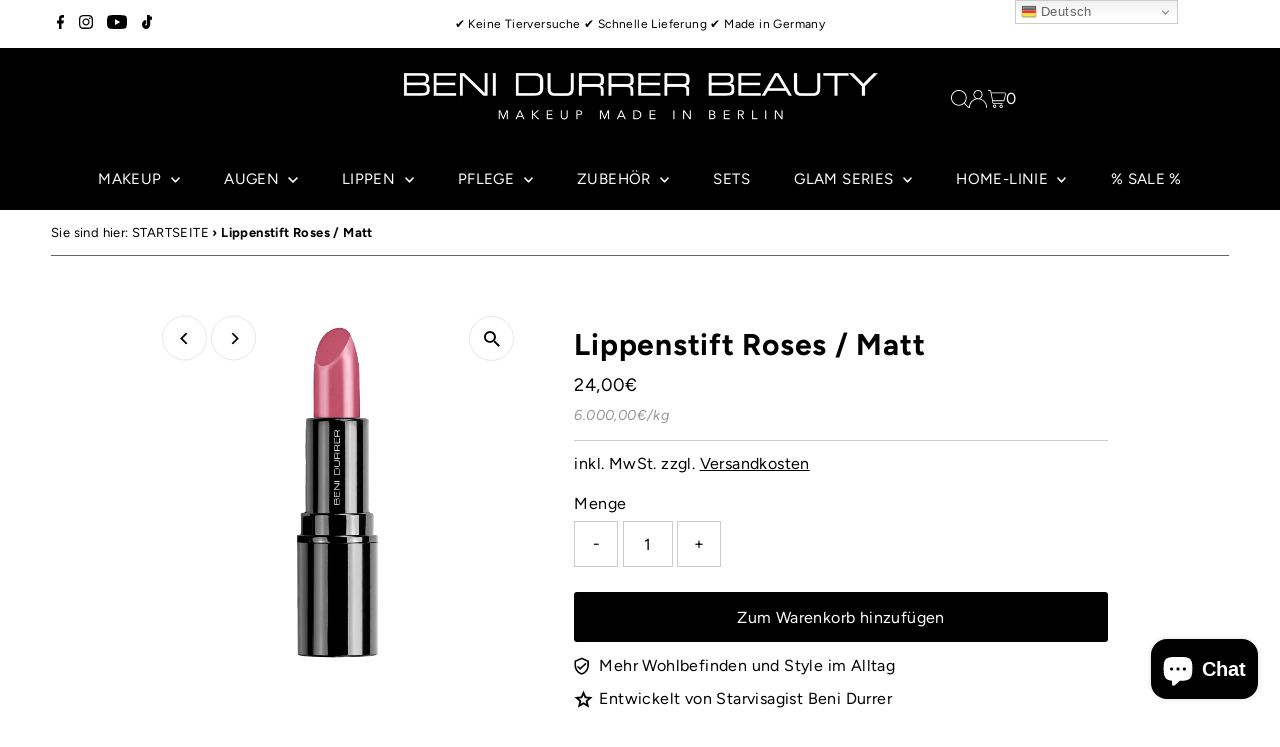

--- FILE ---
content_type: text/html; charset=utf-8
request_url: https://benidurrer.com/products/lippenstift-roses
body_size: 80119
content:
<!DOCTYPE html>
<html class="no-js" lang="de">
<head>

    

    

    

    


  <meta charset="utf-8" />
  <meta name="viewport" content="width=device-width,initial-scale=1">
  <!-- Establish early connection to external domains -->
  <link rel="preconnect" href="https://cdn.shopify.com" crossorigin>
  <link rel="preconnect" href="https://fonts.shopify.com" crossorigin>
  <link rel="preconnect" href="https://monorail-edge.shopifysvc.com">
  <link rel="preconnect" href="//ajax.googleapis.com" crossorigin /><!-- Preload onDomain stylesheets and script libraries -->
  <link rel="preload" href="//benidurrer.com/cdn/shop/t/18/assets/stylesheet.css?v=86859276410167708171694089551" as="style">
  <link rel="preload" as="font" href="//benidurrer.com/cdn/fonts/figtree/figtree_n4.3c0838aba1701047e60be6a99a1b0a40ce9b8419.woff2" type="font/woff2" crossorigin>
  <link rel="preload" as="font" href="//benidurrer.com/cdn/fonts/figtree/figtree_n4.3c0838aba1701047e60be6a99a1b0a40ce9b8419.woff2" type="font/woff2" crossorigin>
  <link rel="preload" as="font" href="//benidurrer.com/cdn/fonts/figtree/figtree_n7.2fd9bfe01586148e644724096c9d75e8c7a90e55.woff2" type="font/woff2" crossorigin>
  <link rel="preload" href="//benidurrer.com/cdn/shop/t/18/assets/eventemitter3.min.js?v=27939738353326123541694089551" as="script">
  <link rel="preload" href="//benidurrer.com/cdn/shop/t/18/assets/theme.js?v=26168971995203267051694089551" as="script">
  <link rel="shortcut icon" href="//benidurrer.com/cdn/shop/files/download.png?crop=center&height=32&v=1614341371&width=32" type="image/png" />
  <link rel="canonical" href="https://benidurrer.com/products/lippenstift-roses" />
  <title>Lippenstift Roses / Matt &ndash; Beni Durrer Beauty</title>
  <meta name="description" content="Lippenstift Roses / Matt, 4g – Das Original, entwickelt und produziert von Beni Durrer Beni Durrer Fashion Lips - Ultra deckende Lippenstifte in 56 Trendfarben Die BENI DURRER Fashion Lips Lippenstift Kollektion besteht aus 56 unwiderstehlichen Nuancen. Die luxuriösen Cremefarben bestechen mit einem dezent verführerisc" />
  
 <script type="application/ld+json">
   {
     "@context": "https://schema.org",
     "@type": "Product",
     "id": "lippenstift-roses",
     "url": "https:\/\/benidurrer.com\/products\/lippenstift-roses",
     "image": "\/\/benidurrer.com\/cdn\/shop\/products\/Roses-Open2023_d229325c-f1a2-4d21-b4df-dce3ca952ec4.jpg?v=1695637297\u0026width=1024",
     "name": "Lippenstift Roses \/ Matt",
      "brand": {
        "@type": "Brand",
        "name": "Beni Durrer"
      },
     "description": "Lippenstift Roses \/ Matt, 4g – Das Original, entwickelt und produziert von Beni Durrer\nBeni Durrer Fashion Lips - Ultra deckende Lippenstifte in 56 Trendfarben\nDie BENI DURRER Fashion Lips Lippenstift Kollektion besteht aus 56 unwiderstehlichen Nuancen. Die luxuriösen Cremefarben bestechen mit einem dezent verführerischen Duft nach edler Vanille. Von Make-up-Artisten designt sind sie besonders hoch pigmentiert und von langer Haltbarkeit. Die geschmeidigen Texturen sind in drei unterschiedlichen Finishs erhältlich: seidenmatt, glänzend metallisch und in semi-transparentem Look. Sinnliche Rottöne und Beeren-Nuancen, kräftiges Pink bis Roséfarben, von Nude bis Statement-Color - die Fashion Lips Lippenstifte schenken den Lippen intensive Farbe ohne zu verblassen. Zusätzlich versorgen pflanzliche Öle und Wachse in Kombination mit einem exklusiven Vitamin E Komplex die Lippen mit reichhaltiger Pflege. Alle Farben sind auch als Refill zum Einsetzen in das Profi-Magnet-Palettensystem erhältlich.\nHochwertigste Inhaltsstoffe für den perfekten Look\nINCIS: G\/M\/T Ricinus Communis Seed Oil, Octyldodecanol, Candelilla Cera, Glyceryl Ricinoleate, Oleyl Alcohol, Copernicia Cerifera Cera, Cera Microcristallina, Cera Alba, Cetyl Alcohol,Paraffinum Liquidum, Caprylic\/Capric Triglyceride, Tocopherol, Ethyl Vanillin, Parfum [+\/- CI 77891, CI 77491, CI 77492, CI 77499, CI 75470, CI 15850, CI 19140, CI 16035, CI 12085, CI 45410, CI 45380, CI 77007, CI 77742, CI 15985, CI 42090, CI 77120, CI 77510, CI 58000, CI 77288, CI 73360, Mica, Aluminum Hydroxide, Silica, Tin Oxide]","sku": "050437","gtin13": 4251432154373,"offers": [
        
        {
           "@type": "Offer",
           "price": "24,00",
           "priceCurrency": "EUR",
           "availability": "http://schema.org/InStock",
           "priceValidUntil": "2030-01-01",
           "url": "\/products\/lippenstift-roses"
         }
       
     ]}
 </script>


  
<meta property="og:image" content="http://benidurrer.com/cdn/shop/products/Roses-Open2023_d229325c-f1a2-4d21-b4df-dce3ca952ec4.jpg?v=1695637297&width=1024">
  <meta property="og:image:secure_url" content="https://benidurrer.com/cdn/shop/products/Roses-Open2023_d229325c-f1a2-4d21-b4df-dce3ca952ec4.jpg?v=1695637297&width=1024">
  <meta property="og:image:width" content="1417">
  <meta property="og:image:height" content="1417">
<meta property="og:site_name" content="Beni Durrer Beauty">



<meta name="twitter:card" content="summary">


<meta name="twitter:site" content="@">


<meta name="twitter:title" content="Lippenstift Roses / Matt">
<meta name="twitter:description" content="Lippenstift Roses / Matt, 4g – Das Original, entwickelt und produziert von Beni Durrer
Beni Durrer Fashion Lips - Ultra deckende Lippenstifte in 56 Trendfarben
Die BENI DURRER Fashion Lips Lippenstift">
<meta name="twitter:image" content="https://benidurrer.com/cdn/shop/products/Roses-Open2023_d229325c-f1a2-4d21-b4df-dce3ca952ec4.jpg?v=1695637297&width=1024">
<meta name="twitter:image:width" content="480">
<meta name="twitter:image:height" content="480">


  <style data-shopify>
:root {
    --main-family: Figtree;
    --main-weight: 400;
    --main-style: normal;
    --main-spacing: 0.025em;
    --nav-family: Figtree;
    --nav-weight: 400;
    --nav-style: normal;
    --nav-spacing: 0.025em;
    --heading-family: Figtree;
    --heading-weight: 700;
    --heading-style: normal;
    --heading-spacing: 0.025em;
    --font-size: 16px;
    --font-size-sm: 10px;
    --nav-size: 15px;
    --h1-size: 30px;
    --h2-size: 25px;
    --h3-size: 18px;
    --header-wrapper-background: #000000;
    --background: #ffffff;
    --header-link-color: #ffffff;
    --announcement-background: #ffffff;
    --announcement-text: #000000;
    --header-icons: #ffffff;
    --header-icons-hover: #ffffff;
    --mobile-header-icons: ;
    --text-color: #000000;
    --link-color: #000000;
    --sale-color: #313131;
    --dotted-color: #cccccc;
    --button-color: #000000;
    --button-hover: #313131;
    --button-text: #ffffff;
    --secondary-button-color: #313131;
    --secondary-button-hover: #313131;
    --secondary-button-text: #ffffff;
    --direction-color: #000000;
    --direction-background: #ffffff;
    --direction-hover: #e7e7e7;
    --footer-background: #000000;
    --footer-text: #ffffff;
    --footer-icons-color: #ffffff;
    --footer-input: #ffffff;
    --footer-input-text: #000000;
    --footer-button: #000000;
    --footer-button-text: #ffffff;
    --nav-color: #ffffff;
    --nav-hover-color: rgba(0,0,0,0);
    --nav-background-color: #000000;
    --nav-hover-link-color: #ffffff;
    --nav-border-color: rgba(0,0,0,0);
    --dropdown-background-color: #000000;
    --dropdown-link-color: #ffffff;
    --dropdown-link-hover-color: #313131;
    --dropdown-min-width: 220px;
    --free-shipping-bg: #313131;
    --free-shipping-text: #ffffff;
    --error-color: #313131;
    --error-color-light: #b1b1b1;
    --swatch-height: 40px;
    --swatch-width: 44px;
    --tool-tip-width: -20;
    --icon-border-color: #e6e6e6;
    --select-arrow-bg: url(//benidurrer.com/cdn/shop/t/18/assets/select-arrow.png?v=112595941721225094991694089551);
    --keyboard-focus-color: #f3f3f3;
    --keyboard-focus-border-style: solid;
    --keyboard-focus-border-weight: 1;
    --price-unit-price: #999999;
    --color-filter-size: 20px;
    --color-body-text: var(--text-color);
    --color-body: var(--background);
    --color-bg: var(--background);
    --section-margins: 65px;

    --star-active: rgb(0, 0, 0);
    --star-inactive: rgb(204, 204, 204);
    --age-text-color: #262b2c;
    --age-bg-color: #faf4e8;

    
      --button-corners: 3px;
    

    --section-background: #ffffff;
    --desktop-section-height: ;
    --mobile-section-height: ;

  }
  @media (max-width: 740px) {
    :root {
      --font-size: calc(16px - (16px * 0.15));
      --nav-size: calc(15px - (15px * 0.15));
      --h1-size: calc(30px - (30px * 0.15));
      --h2-size: calc(25px - (25px * 0.15));
      --h3-size: calc(18px - (18px * 0.15));
    }
  }
</style>

  <link rel="stylesheet" href="//benidurrer.com/cdn/shop/t/18/assets/stylesheet.css?v=86859276410167708171694089551" type="text/css">
  <link href="//benidurrer.com/cdn/shop/t/18/assets/weltraum-update.css?v=93987705316212908031698933153" rel="stylesheet" type="text/css" media="all" />
  
  
  
  
  
  <style>
  @font-face {
  font-family: Figtree;
  font-weight: 400;
  font-style: normal;
  font-display: swap;
  src: url("//benidurrer.com/cdn/fonts/figtree/figtree_n4.3c0838aba1701047e60be6a99a1b0a40ce9b8419.woff2") format("woff2"),
       url("//benidurrer.com/cdn/fonts/figtree/figtree_n4.c0575d1db21fc3821f17fd6617d3dee552312137.woff") format("woff");
}

  @font-face {
  font-family: Figtree;
  font-weight: 400;
  font-style: normal;
  font-display: swap;
  src: url("//benidurrer.com/cdn/fonts/figtree/figtree_n4.3c0838aba1701047e60be6a99a1b0a40ce9b8419.woff2") format("woff2"),
       url("//benidurrer.com/cdn/fonts/figtree/figtree_n4.c0575d1db21fc3821f17fd6617d3dee552312137.woff") format("woff");
}

  @font-face {
  font-family: Figtree;
  font-weight: 700;
  font-style: normal;
  font-display: swap;
  src: url("//benidurrer.com/cdn/fonts/figtree/figtree_n7.2fd9bfe01586148e644724096c9d75e8c7a90e55.woff2") format("woff2"),
       url("//benidurrer.com/cdn/fonts/figtree/figtree_n7.ea05de92d862f9594794ab281c4c3a67501ef5fc.woff") format("woff");
}

  @font-face {
  font-family: Figtree;
  font-weight: 700;
  font-style: normal;
  font-display: swap;
  src: url("//benidurrer.com/cdn/fonts/figtree/figtree_n7.2fd9bfe01586148e644724096c9d75e8c7a90e55.woff2") format("woff2"),
       url("//benidurrer.com/cdn/fonts/figtree/figtree_n7.ea05de92d862f9594794ab281c4c3a67501ef5fc.woff") format("woff");
}

  @font-face {
  font-family: Figtree;
  font-weight: 400;
  font-style: italic;
  font-display: swap;
  src: url("//benidurrer.com/cdn/fonts/figtree/figtree_i4.89f7a4275c064845c304a4cf8a4a586060656db2.woff2") format("woff2"),
       url("//benidurrer.com/cdn/fonts/figtree/figtree_i4.6f955aaaafc55a22ffc1f32ecf3756859a5ad3e2.woff") format("woff");
}

  @font-face {
  font-family: Figtree;
  font-weight: 700;
  font-style: italic;
  font-display: swap;
  src: url("//benidurrer.com/cdn/fonts/figtree/figtree_i7.06add7096a6f2ab742e09ec7e498115904eda1fe.woff2") format("woff2"),
       url("//benidurrer.com/cdn/fonts/figtree/figtree_i7.ee584b5fcaccdbb5518c0228158941f8df81b101.woff") format("woff");
}

  </style>
  <script>window.performance && window.performance.mark && window.performance.mark('shopify.content_for_header.start');</script><meta name="google-site-verification" content="gnChkvFTPsyVB0pLapz2bz8x5vQ4XL5v4DFIBrDtlgQ">
<meta name="google-site-verification" content="_10-vFsM2GmxR6xsTqjuFNc1Q4rybUp0-nKB3yg_ZrE">
<meta name="facebook-domain-verification" content="p0f9hr6bq1r04f0h9404h6uibe44gb">
<meta id="shopify-digital-wallet" name="shopify-digital-wallet" content="/1773830214/digital_wallets/dialog">
<meta name="shopify-checkout-api-token" content="e6f08130a789d53848817e77edf5282d">
<meta id="in-context-paypal-metadata" data-shop-id="1773830214" data-venmo-supported="false" data-environment="production" data-locale="de_DE" data-paypal-v4="true" data-currency="EUR">
<link rel="alternate" type="application/json+oembed" href="https://benidurrer.com/products/lippenstift-roses.oembed">
<script async="async" src="/checkouts/internal/preloads.js?locale=de-DE"></script>
<script id="apple-pay-shop-capabilities" type="application/json">{"shopId":1773830214,"countryCode":"DE","currencyCode":"EUR","merchantCapabilities":["supports3DS"],"merchantId":"gid:\/\/shopify\/Shop\/1773830214","merchantName":"Beni Durrer Beauty","requiredBillingContactFields":["postalAddress","email"],"requiredShippingContactFields":["postalAddress","email"],"shippingType":"shipping","supportedNetworks":["visa","maestro","masterCard"],"total":{"type":"pending","label":"Beni Durrer Beauty","amount":"1.00"},"shopifyPaymentsEnabled":true,"supportsSubscriptions":true}</script>
<script id="shopify-features" type="application/json">{"accessToken":"e6f08130a789d53848817e77edf5282d","betas":["rich-media-storefront-analytics"],"domain":"benidurrer.com","predictiveSearch":true,"shopId":1773830214,"locale":"de"}</script>
<script>var Shopify = Shopify || {};
Shopify.shop = "beni-durrer.myshopify.com";
Shopify.locale = "de";
Shopify.currency = {"active":"EUR","rate":"1.0"};
Shopify.country = "DE";
Shopify.theme = {"name":"15.09.23 Startseite Flagshipstore + SEO Kategorien","id":144055959816,"schema_name":"Testament","schema_version":"12.0.0","theme_store_id":623,"role":"main"};
Shopify.theme.handle = "null";
Shopify.theme.style = {"id":null,"handle":null};
Shopify.cdnHost = "benidurrer.com/cdn";
Shopify.routes = Shopify.routes || {};
Shopify.routes.root = "/";</script>
<script type="module">!function(o){(o.Shopify=o.Shopify||{}).modules=!0}(window);</script>
<script>!function(o){function n(){var o=[];function n(){o.push(Array.prototype.slice.apply(arguments))}return n.q=o,n}var t=o.Shopify=o.Shopify||{};t.loadFeatures=n(),t.autoloadFeatures=n()}(window);</script>
<script id="shop-js-analytics" type="application/json">{"pageType":"product"}</script>
<script defer="defer" async type="module" src="//benidurrer.com/cdn/shopifycloud/shop-js/modules/v2/client.init-shop-cart-sync_DIwzDt8_.de.esm.js"></script>
<script defer="defer" async type="module" src="//benidurrer.com/cdn/shopifycloud/shop-js/modules/v2/chunk.common_DK6FaseX.esm.js"></script>
<script defer="defer" async type="module" src="//benidurrer.com/cdn/shopifycloud/shop-js/modules/v2/chunk.modal_DJrdBHKE.esm.js"></script>
<script type="module">
  await import("//benidurrer.com/cdn/shopifycloud/shop-js/modules/v2/client.init-shop-cart-sync_DIwzDt8_.de.esm.js");
await import("//benidurrer.com/cdn/shopifycloud/shop-js/modules/v2/chunk.common_DK6FaseX.esm.js");
await import("//benidurrer.com/cdn/shopifycloud/shop-js/modules/v2/chunk.modal_DJrdBHKE.esm.js");

  window.Shopify.SignInWithShop?.initShopCartSync?.({"fedCMEnabled":true,"windoidEnabled":true});

</script>
<script>(function() {
  var isLoaded = false;
  function asyncLoad() {
    if (isLoaded) return;
    isLoaded = true;
    var urls = ["https:\/\/cdn-app.sealsubscriptions.com\/shopify\/public\/js\/sealsubscriptions.js?shop=beni-durrer.myshopify.com"];
    for (var i = 0; i < urls.length; i++) {
      var s = document.createElement('script');
      s.type = 'text/javascript';
      s.async = true;
      s.src = urls[i];
      var x = document.getElementsByTagName('script')[0];
      x.parentNode.insertBefore(s, x);
    }
  };
  if(window.attachEvent) {
    window.attachEvent('onload', asyncLoad);
  } else {
    window.addEventListener('load', asyncLoad, false);
  }
})();</script>
<script id="__st">var __st={"a":1773830214,"offset":3600,"reqid":"8dadbf66-23b6-4d06-be22-56dcb860e268-1769668558","pageurl":"benidurrer.com\/products\/lippenstift-roses","u":"ef14b6ecc08d","p":"product","rtyp":"product","rid":1517936115782};</script>
<script>window.ShopifyPaypalV4VisibilityTracking = true;</script>
<script id="captcha-bootstrap">!function(){'use strict';const t='contact',e='account',n='new_comment',o=[[t,t],['blogs',n],['comments',n],[t,'customer']],c=[[e,'customer_login'],[e,'guest_login'],[e,'recover_customer_password'],[e,'create_customer']],r=t=>t.map((([t,e])=>`form[action*='/${t}']:not([data-nocaptcha='true']) input[name='form_type'][value='${e}']`)).join(','),a=t=>()=>t?[...document.querySelectorAll(t)].map((t=>t.form)):[];function s(){const t=[...o],e=r(t);return a(e)}const i='password',u='form_key',d=['recaptcha-v3-token','g-recaptcha-response','h-captcha-response',i],f=()=>{try{return window.sessionStorage}catch{return}},m='__shopify_v',_=t=>t.elements[u];function p(t,e,n=!1){try{const o=window.sessionStorage,c=JSON.parse(o.getItem(e)),{data:r}=function(t){const{data:e,action:n}=t;return t[m]||n?{data:e,action:n}:{data:t,action:n}}(c);for(const[e,n]of Object.entries(r))t.elements[e]&&(t.elements[e].value=n);n&&o.removeItem(e)}catch(o){console.error('form repopulation failed',{error:o})}}const l='form_type',E='cptcha';function T(t){t.dataset[E]=!0}const w=window,h=w.document,L='Shopify',v='ce_forms',y='captcha';let A=!1;((t,e)=>{const n=(g='f06e6c50-85a8-45c8-87d0-21a2b65856fe',I='https://cdn.shopify.com/shopifycloud/storefront-forms-hcaptcha/ce_storefront_forms_captcha_hcaptcha.v1.5.2.iife.js',D={infoText:'Durch hCaptcha geschützt',privacyText:'Datenschutz',termsText:'Allgemeine Geschäftsbedingungen'},(t,e,n)=>{const o=w[L][v],c=o.bindForm;if(c)return c(t,g,e,D).then(n);var r;o.q.push([[t,g,e,D],n]),r=I,A||(h.body.append(Object.assign(h.createElement('script'),{id:'captcha-provider',async:!0,src:r})),A=!0)});var g,I,D;w[L]=w[L]||{},w[L][v]=w[L][v]||{},w[L][v].q=[],w[L][y]=w[L][y]||{},w[L][y].protect=function(t,e){n(t,void 0,e),T(t)},Object.freeze(w[L][y]),function(t,e,n,w,h,L){const[v,y,A,g]=function(t,e,n){const i=e?o:[],u=t?c:[],d=[...i,...u],f=r(d),m=r(i),_=r(d.filter((([t,e])=>n.includes(e))));return[a(f),a(m),a(_),s()]}(w,h,L),I=t=>{const e=t.target;return e instanceof HTMLFormElement?e:e&&e.form},D=t=>v().includes(t);t.addEventListener('submit',(t=>{const e=I(t);if(!e)return;const n=D(e)&&!e.dataset.hcaptchaBound&&!e.dataset.recaptchaBound,o=_(e),c=g().includes(e)&&(!o||!o.value);(n||c)&&t.preventDefault(),c&&!n&&(function(t){try{if(!f())return;!function(t){const e=f();if(!e)return;const n=_(t);if(!n)return;const o=n.value;o&&e.removeItem(o)}(t);const e=Array.from(Array(32),(()=>Math.random().toString(36)[2])).join('');!function(t,e){_(t)||t.append(Object.assign(document.createElement('input'),{type:'hidden',name:u})),t.elements[u].value=e}(t,e),function(t,e){const n=f();if(!n)return;const o=[...t.querySelectorAll(`input[type='${i}']`)].map((({name:t})=>t)),c=[...d,...o],r={};for(const[a,s]of new FormData(t).entries())c.includes(a)||(r[a]=s);n.setItem(e,JSON.stringify({[m]:1,action:t.action,data:r}))}(t,e)}catch(e){console.error('failed to persist form',e)}}(e),e.submit())}));const S=(t,e)=>{t&&!t.dataset[E]&&(n(t,e.some((e=>e===t))),T(t))};for(const o of['focusin','change'])t.addEventListener(o,(t=>{const e=I(t);D(e)&&S(e,y())}));const B=e.get('form_key'),M=e.get(l),P=B&&M;t.addEventListener('DOMContentLoaded',(()=>{const t=y();if(P)for(const e of t)e.elements[l].value===M&&p(e,B);[...new Set([...A(),...v().filter((t=>'true'===t.dataset.shopifyCaptcha))])].forEach((e=>S(e,t)))}))}(h,new URLSearchParams(w.location.search),n,t,e,['guest_login'])})(!0,!0)}();</script>
<script integrity="sha256-4kQ18oKyAcykRKYeNunJcIwy7WH5gtpwJnB7kiuLZ1E=" data-source-attribution="shopify.loadfeatures" defer="defer" src="//benidurrer.com/cdn/shopifycloud/storefront/assets/storefront/load_feature-a0a9edcb.js" crossorigin="anonymous"></script>
<script data-source-attribution="shopify.dynamic_checkout.dynamic.init">var Shopify=Shopify||{};Shopify.PaymentButton=Shopify.PaymentButton||{isStorefrontPortableWallets:!0,init:function(){window.Shopify.PaymentButton.init=function(){};var t=document.createElement("script");t.src="https://benidurrer.com/cdn/shopifycloud/portable-wallets/latest/portable-wallets.de.js",t.type="module",document.head.appendChild(t)}};
</script>
<script data-source-attribution="shopify.dynamic_checkout.buyer_consent">
  function portableWalletsHideBuyerConsent(e){var t=document.getElementById("shopify-buyer-consent"),n=document.getElementById("shopify-subscription-policy-button");t&&n&&(t.classList.add("hidden"),t.setAttribute("aria-hidden","true"),n.removeEventListener("click",e))}function portableWalletsShowBuyerConsent(e){var t=document.getElementById("shopify-buyer-consent"),n=document.getElementById("shopify-subscription-policy-button");t&&n&&(t.classList.remove("hidden"),t.removeAttribute("aria-hidden"),n.addEventListener("click",e))}window.Shopify?.PaymentButton&&(window.Shopify.PaymentButton.hideBuyerConsent=portableWalletsHideBuyerConsent,window.Shopify.PaymentButton.showBuyerConsent=portableWalletsShowBuyerConsent);
</script>
<script data-source-attribution="shopify.dynamic_checkout.cart.bootstrap">document.addEventListener("DOMContentLoaded",(function(){function t(){return document.querySelector("shopify-accelerated-checkout-cart, shopify-accelerated-checkout")}if(t())Shopify.PaymentButton.init();else{new MutationObserver((function(e,n){t()&&(Shopify.PaymentButton.init(),n.disconnect())})).observe(document.body,{childList:!0,subtree:!0})}}));
</script>
<link id="shopify-accelerated-checkout-styles" rel="stylesheet" media="screen" href="https://benidurrer.com/cdn/shopifycloud/portable-wallets/latest/accelerated-checkout-backwards-compat.css" crossorigin="anonymous">
<style id="shopify-accelerated-checkout-cart">
        #shopify-buyer-consent {
  margin-top: 1em;
  display: inline-block;
  width: 100%;
}

#shopify-buyer-consent.hidden {
  display: none;
}

#shopify-subscription-policy-button {
  background: none;
  border: none;
  padding: 0;
  text-decoration: underline;
  font-size: inherit;
  cursor: pointer;
}

#shopify-subscription-policy-button::before {
  box-shadow: none;
}

      </style>

<script>window.performance && window.performance.mark && window.performance.mark('shopify.content_for_header.end');</script>
<!-- BEGIN app block: shopify://apps/complianz-gdpr-cookie-consent/blocks/bc-block/e49729f0-d37d-4e24-ac65-e0e2f472ac27 -->

    
    
<link id='complianz-css' rel="stylesheet" href=https://cdn.shopify.com/extensions/019c040e-03b8-731c-ab77-232f75008d84/gdpr-legal-cookie-77/assets/complainz.css media="print" onload="this.media='all'">
    <style>
        #iubenda-iframe.iubenda-iframe-branded > div.purposes-header,
        #iubenda-iframe.iubenda-iframe-branded > div.iub-cmp-header,
        #purposes-container > div.purposes-header,
        #iubenda-cs-banner .iubenda-cs-brand {
            background-color: #ffffff !important;
            color: #000000!important;
        }
        #iubenda-iframe.iubenda-iframe-branded .purposes-header .iub-btn-cp ,
        #iubenda-iframe.iubenda-iframe-branded .purposes-header .iub-btn-cp:hover,
        #iubenda-iframe.iubenda-iframe-branded .purposes-header .iub-btn-back:hover  {
            background-color: #ffffff !important;
            opacity: 1 !important;
        }
        #iubenda-cs-banner .iub-toggle .iub-toggle-label {
            color: #ffffff!important;
        }
        #iubenda-iframe.iubenda-iframe-branded .purposes-header .iub-btn-cp:hover,
        #iubenda-iframe.iubenda-iframe-branded .purposes-header .iub-btn-back:hover {
            background-color: #000000!important;
            color: #ffffff!important;
        }
        #iubenda-cs-banner #iubenda-cs-title {
            font-size: 14px !important;
        }
        #iubenda-cs-banner .iubenda-cs-content,
        #iubenda-cs-title,
        .iub-toggle-checkbox.granular-control-checkbox span {
            background-color: #ffffff !important;
            color: #000000 !important;
            font-size: 14px !important;
        }
        #iubenda-cs-banner .iubenda-cs-close-btn {
            font-size: 14px !important;
            background-color: #ffffff !important;
        }
        #iubenda-cs-banner .iubenda-cs-opt-group {
            color: #ffffff !important;
        }
        #iubenda-cs-banner .iubenda-cs-opt-group button,
        .iubenda-alert button.iubenda-button-cancel {
            background-color: #4ba733!important;
            color: #ffffff!important;
        }
        #iubenda-cs-banner .iubenda-cs-opt-group button.iubenda-cs-accept-btn,
        #iubenda-cs-banner .iubenda-cs-opt-group button.iubenda-cs-btn-primary,
        .iubenda-alert button.iubenda-button-confirm {
            background-color: #4ba733 !important;
            color: #ffffff !important;
        }
        #iubenda-cs-banner .iubenda-cs-opt-group button.iubenda-cs-reject-btn {
            background-color: #4ba733!important;
            color: #ffffff!important;
        }

        #iubenda-cs-banner .iubenda-banner-content button {
            cursor: pointer !important;
            color: currentColor !important;
            text-decoration: underline !important;
            border: none !important;
            background-color: transparent !important;
            font-size: 100% !important;
            padding: 0 !important;
        }

        #iubenda-cs-banner .iubenda-cs-opt-group button {
            border-radius: 4px !important;
            padding-block: 10px !important;
        }
        @media (min-width: 640px) {
            #iubenda-cs-banner.iubenda-cs-default-floating:not(.iubenda-cs-top):not(.iubenda-cs-center) .iubenda-cs-container, #iubenda-cs-banner.iubenda-cs-default-floating:not(.iubenda-cs-bottom):not(.iubenda-cs-center) .iubenda-cs-container, #iubenda-cs-banner.iubenda-cs-default-floating.iubenda-cs-center:not(.iubenda-cs-top):not(.iubenda-cs-bottom) .iubenda-cs-container {
                width: 560px !important;
            }
            #iubenda-cs-banner.iubenda-cs-default-floating:not(.iubenda-cs-top):not(.iubenda-cs-center) .iubenda-cs-opt-group, #iubenda-cs-banner.iubenda-cs-default-floating:not(.iubenda-cs-bottom):not(.iubenda-cs-center) .iubenda-cs-opt-group, #iubenda-cs-banner.iubenda-cs-default-floating.iubenda-cs-center:not(.iubenda-cs-top):not(.iubenda-cs-bottom) .iubenda-cs-opt-group {
                flex-direction: row !important;
            }
            #iubenda-cs-banner .iubenda-cs-opt-group button:not(:last-of-type),
            #iubenda-cs-banner .iubenda-cs-opt-group button {
                margin-right: 4px !important;
            }
            #iubenda-cs-banner .iubenda-cs-container .iubenda-cs-brand {
                position: absolute !important;
                inset-block-start: 6px;
            }
        }
        #iubenda-cs-banner.iubenda-cs-default-floating:not(.iubenda-cs-top):not(.iubenda-cs-center) .iubenda-cs-opt-group > div, #iubenda-cs-banner.iubenda-cs-default-floating:not(.iubenda-cs-bottom):not(.iubenda-cs-center) .iubenda-cs-opt-group > div, #iubenda-cs-banner.iubenda-cs-default-floating.iubenda-cs-center:not(.iubenda-cs-top):not(.iubenda-cs-bottom) .iubenda-cs-opt-group > div {
            flex-direction: row-reverse;
            width: 100% !important;
        }

        .iubenda-cs-brand-badge-outer, .iubenda-cs-brand-badge, #iubenda-cs-banner.iubenda-cs-default-floating.iubenda-cs-bottom .iubenda-cs-brand-badge-outer,
        #iubenda-cs-banner.iubenda-cs-default.iubenda-cs-bottom .iubenda-cs-brand-badge-outer,
        #iubenda-cs-banner.iubenda-cs-default:not(.iubenda-cs-left) .iubenda-cs-brand-badge-outer,
        #iubenda-cs-banner.iubenda-cs-default-floating:not(.iubenda-cs-left) .iubenda-cs-brand-badge-outer {
            display: none !important
        }

        #iubenda-cs-banner:not(.iubenda-cs-top):not(.iubenda-cs-bottom) .iubenda-cs-container.iubenda-cs-themed {
            flex-direction: row !important;
        }

        #iubenda-cs-banner #iubenda-cs-title,
        #iubenda-cs-banner #iubenda-cs-custom-title {
            justify-self: center !important;
            font-size: 14px !important;
            font-family: -apple-system,sans-serif !important;
            margin-inline: auto !important;
            width: 55% !important;
            text-align: center;
            font-weight: 600;
            visibility: unset;
        }

        @media (max-width: 640px) {
            #iubenda-cs-banner #iubenda-cs-title,
            #iubenda-cs-banner #iubenda-cs-custom-title {
                display: block;
            }
        }

        #iubenda-cs-banner .iubenda-cs-brand img {
            max-width: 110px !important;
            min-height: 32px !important;
        }
        #iubenda-cs-banner .iubenda-cs-container .iubenda-cs-brand {
            background: none !important;
            padding: 0px !important;
            margin-block-start:10px !important;
            margin-inline-start:16px !important;
        }

        #iubenda-cs-banner .iubenda-cs-opt-group button {
            padding-inline: 4px !important;
        }

    </style>
    
    
    
    

    <script type="text/javascript">
        function loadScript(src) {
            return new Promise((resolve, reject) => {
                const s = document.createElement("script");
                s.src = src;
                s.charset = "UTF-8";
                s.onload = resolve;
                s.onerror = reject;
                document.head.appendChild(s);
            });
        }

        function filterGoogleConsentModeURLs(domainsArray) {
            const googleConsentModeComplianzURls = [
                // 197, # Google Tag Manager:
                {"domain":"s.www.googletagmanager.com", "path":""},
                {"domain":"www.tagmanager.google.com", "path":""},
                {"domain":"www.googletagmanager.com", "path":""},
                {"domain":"googletagmanager.com", "path":""},
                {"domain":"tagassistant.google.com", "path":""},
                {"domain":"tagmanager.google.com", "path":""},

                // 2110, # Google Analytics 4:
                {"domain":"www.analytics.google.com", "path":""},
                {"domain":"www.google-analytics.com", "path":""},
                {"domain":"ssl.google-analytics.com", "path":""},
                {"domain":"google-analytics.com", "path":""},
                {"domain":"analytics.google.com", "path":""},
                {"domain":"region1.google-analytics.com", "path":""},
                {"domain":"region1.analytics.google.com", "path":""},
                {"domain":"*.google-analytics.com", "path":""},
                {"domain":"www.googletagmanager.com", "path":"/gtag/js?id=G"},
                {"domain":"googletagmanager.com", "path":"/gtag/js?id=UA"},
                {"domain":"www.googletagmanager.com", "path":"/gtag/js?id=UA"},
                {"domain":"googletagmanager.com", "path":"/gtag/js?id=G"},

                // 177, # Google Ads conversion tracking:
                {"domain":"googlesyndication.com", "path":""},
                {"domain":"media.admob.com", "path":""},
                {"domain":"gmodules.com", "path":""},
                {"domain":"ad.ytsa.net", "path":""},
                {"domain":"dartmotif.net", "path":""},
                {"domain":"dmtry.com", "path":""},
                {"domain":"go.channelintelligence.com", "path":""},
                {"domain":"googleusercontent.com", "path":""},
                {"domain":"googlevideo.com", "path":""},
                {"domain":"gvt1.com", "path":""},
                {"domain":"links.channelintelligence.com", "path":""},
                {"domain":"obrasilinteirojoga.com.br", "path":""},
                {"domain":"pcdn.tcgmsrv.net", "path":""},
                {"domain":"rdr.tag.channelintelligence.com", "path":""},
                {"domain":"static.googleadsserving.cn", "path":""},
                {"domain":"studioapi.doubleclick.com", "path":""},
                {"domain":"teracent.net", "path":""},
                {"domain":"ttwbs.channelintelligence.com", "path":""},
                {"domain":"wtb.channelintelligence.com", "path":""},
                {"domain":"youknowbest.com", "path":""},
                {"domain":"doubleclick.net", "path":""},
                {"domain":"redirector.gvt1.com", "path":""},

                //116, # Google Ads Remarketing
                {"domain":"googlesyndication.com", "path":""},
                {"domain":"media.admob.com", "path":""},
                {"domain":"gmodules.com", "path":""},
                {"domain":"ad.ytsa.net", "path":""},
                {"domain":"dartmotif.net", "path":""},
                {"domain":"dmtry.com", "path":""},
                {"domain":"go.channelintelligence.com", "path":""},
                {"domain":"googleusercontent.com", "path":""},
                {"domain":"googlevideo.com", "path":""},
                {"domain":"gvt1.com", "path":""},
                {"domain":"links.channelintelligence.com", "path":""},
                {"domain":"obrasilinteirojoga.com.br", "path":""},
                {"domain":"pcdn.tcgmsrv.net", "path":""},
                {"domain":"rdr.tag.channelintelligence.com", "path":""},
                {"domain":"static.googleadsserving.cn", "path":""},
                {"domain":"studioapi.doubleclick.com", "path":""},
                {"domain":"teracent.net", "path":""},
                {"domain":"ttwbs.channelintelligence.com", "path":""},
                {"domain":"wtb.channelintelligence.com", "path":""},
                {"domain":"youknowbest.com", "path":""},
                {"domain":"doubleclick.net", "path":""},
                {"domain":"redirector.gvt1.com", "path":""}
            ];

            if (!Array.isArray(domainsArray)) { 
                return [];
            }

            const blockedPairs = new Map();
            for (const rule of googleConsentModeComplianzURls) {
                if (!blockedPairs.has(rule.domain)) {
                    blockedPairs.set(rule.domain, new Set());
                }
                blockedPairs.get(rule.domain).add(rule.path);
            }

            return domainsArray.filter(item => {
                const paths = blockedPairs.get(item.d);
                return !(paths && paths.has(item.p));
            });
        }

        function setupAutoblockingByDomain() {
            // autoblocking by domain
            const autoblockByDomainArray = [];
            const prefixID = '10000' // to not get mixed with real metis ids
            let cmpBlockerDomains = []
            let cmpCmplcVendorsPurposes = {}
            let counter = 1
            for (const object of autoblockByDomainArray) {
                cmpBlockerDomains.push({
                    d: object.d,
                    p: object.path,
                    v: prefixID + counter,
                });
                counter++;
            }
            
            counter = 1
            for (const object of autoblockByDomainArray) {
                cmpCmplcVendorsPurposes[prefixID + counter] = object?.p ?? '1';
                counter++;
            }

            Object.defineProperty(window, "cmp_iub_vendors_purposes", {
                get() {
                    return cmpCmplcVendorsPurposes;
                },
                set(value) {
                    cmpCmplcVendorsPurposes = { ...cmpCmplcVendorsPurposes, ...value };
                }
            });
            const basicGmc = true;


            Object.defineProperty(window, "cmp_importblockerdomains", {
                get() {
                    if (basicGmc) {
                        return filterGoogleConsentModeURLs(cmpBlockerDomains);
                    }
                    return cmpBlockerDomains;
                },
                set(value) {
                    cmpBlockerDomains = [ ...cmpBlockerDomains, ...value ];
                }
            });
        }

        function enforceRejectionRecovery() {
            const base = (window._iub = window._iub || {});
            const featuresHolder = {};

            function lockFlagOn(holder) {
                const desc = Object.getOwnPropertyDescriptor(holder, 'rejection_recovery');
                if (!desc) {
                    Object.defineProperty(holder, 'rejection_recovery', {
                        get() { return true; },
                        set(_) { /* ignore */ },
                        enumerable: true,
                        configurable: false
                    });
                }
                return holder;
            }

            Object.defineProperty(base, 'csFeatures', {
                configurable: false,
                enumerable: true,
                get() {
                    return featuresHolder;
                },
                set(obj) {
                    if (obj && typeof obj === 'object') {
                        Object.keys(obj).forEach(k => {
                            if (k !== 'rejection_recovery') {
                                featuresHolder[k] = obj[k];
                            }
                        });
                    }
                    // we lock it, it won't try to redefine
                    lockFlagOn(featuresHolder);
                }
            });

            // Ensure an object is exposed even if read early
            if (!('csFeatures' in base)) {
                base.csFeatures = {};
            } else {
                // If someone already set it synchronously, merge and lock now.
                base.csFeatures = base.csFeatures;
            }
        }

        function splitDomains(joinedString) {
            if (!joinedString) {
                return []; // empty string -> empty array
            }
            return joinedString.split(";");
        }

        function setupWhitelist() {
            // Whitelist by domain:
            const whitelistString = "";
            const whitelist_array = [...splitDomains(whitelistString)];
            if (Array.isArray(window?.cmp_block_ignoredomains)) {
                window.cmp_block_ignoredomains = [...whitelist_array, ...window.cmp_block_ignoredomains];
            }
        }

        async function initIubenda() {
            const currentCsConfiguration = {"siteId":4385863,"cookiePolicyIds":{"en":58217771},"banner":{"acceptButtonDisplay":true,"rejectButtonDisplay":true,"customizeButtonDisplay":true,"position":"float-center","backgroundOverlay":false,"fontSize":"14px","content":"","acceptButtonCaption":"","rejectButtonCaption":"","customizeButtonCaption":"","backgroundColor":"#ffffff","textColor":"#000000","acceptButtonColor":"#4ba733","acceptButtonCaptionColor":"#ffffff","rejectButtonColor":"#4ba733","rejectButtonCaptionColor":"#ffffff","customizeButtonColor":"#4ba733","customizeButtonCaptionColor":"#ffffff","logo":"data:image\/png;base64,iVBORw0KGgoAAAANSUhEUgAAAfQAAAA0CAYAAAB8ScqKAAAAAXNSR0IArs4c6QAAIABJREFUeF7t3Qm8flP1P\/DTXFSUIiqFlMxEhqLBVCkNEoWEJPMYMmQeijJFkZmSBmNCUlKJBjJkyJBEoUFJSuP\/9d7\/33p++3t+5xnOOc\/93nu\/nf163de993nO2Xvttdden7XWXnvvJ\/znP\/\/5T9GVjgMdBzoOdBzoONBxYFpz4AkdoE\/r8euI7zjQcaDjQMeBjgOJAx2gd4LQcaDjQMeBjgMdB2YBDnSAPgsMYteFjgMdBzoOdBzoODDlAN2S\/r\/\/\/e\/iiU984v8PITzhCY1GSR35u1X1aMtPfNe0LQRGXUF3fJYTH+kK2mnTVvQt+JTXladE+P5JT3pSI\/7FSznNbSoKPgft8X+\/ccnbasOrKv7HZ2W+5bLQtK\/Br1wOyjRotyyfo7bn3VxuB8nvv\/71rzT+40yTKdfZZmyC9nHNwTIPx9nvfnNpnG2Ezmiij8p6c5gcVslbVV\/ajK82yvO9au6NKvujPlfW6\/F\/U12Yy2no3EH6a1Q6J+K5KQXowfgHH3ywoDiaFkL4zGc+s3jWs57Vq6KsYA2MnwceeKBpMzO8FwM877zz9kD0D3\/4Q\/HYY4\/1nnvGM55RzDnnnMlYaTNRHn\/88eJ3v\/tdov+5z31u8fSnP73XJjoeeuih4u9\/\/3v6bL755mvVP22oS3ttCrqMiR\/9D+WBxjIvtPmnP\/2p+Mtf\/pKefcELXtAz8NrQcP\/99\/cMOOOUG1a\/\/e1vUz+bKGjv6Ie+zTbbbKmO6Fe5b74jc23k+2lPe1rx7Gc\/u3jKU57S60+VkRjy7fc4Ctpf+MIX9qr661\/\/Wjz88MONqw6ZME9zA77N3AhQ1Oe2ekRdoUdCNz31qU+dob\/B21\/\/+teNZKeKefqf65FhDEbbP\/\/5z+I3v\/lNj4\/zzDNP+ruOrlHPfffdl5p78pOfXMw999ytHYJ\/\/OMfaRzUPfvssxfPec5zUv30CT027oJ3c8wxR5LLkCNt0pF1eJHTFbqdjqDPox48NgenUplSgI4xFN0rXvGK4u67704D0kTBhnIw+d785jcXm222WbHaaqsVFGEMsnoN+vOf\/\/zeeDRpK15Wr\/r\/\/Oc\/9ybBdtttVxx\/\/PE9pWuSfOc73yle\/epXt4oK3H777cWiiy6amv7MZz5TfPCDH+xNZArm9a9\/ffH973+\/ePGLX1zcc889reQNT6655priNa95Tat6gu94sMwyyxTrr79+se666xYvetGLUr1lQNp2221T34whRcUQalvmn3\/+pLDQ8Le\/\/W0GI+Htb3978bWvfa03VnVkIeQUiKsb\/zfYYIPiTW96U1KK0b8Am5e85CVFblzUbSv4QKG87W1vK975zncWb3jDGxKvcjCkTCk3fR1HUbe69JGcnXTSScVWW23VuOrgGyMIz\/TjHe94RzJSxwHq5B\/QBt\/rEooGusS4rrXWWsWWW25ZvPGNb0x8zsEBL\/CZAVpnLKvoCUPwV7\/6VTJkB5UwMjzzkY98pDj66KMT39BDJ3z6059OY1WHl4wr\/QjdUefdMq3o04+FF144GRxo+uxnP5t4tOaaaxbf+ta3Rh6SOlhw1113Fcstt1zxxz\/+MdW\/9tprF1\/60peSfs7n4iiNx3hyMFZcccVC3T5beumlk46NOkepa2Y8MyUBnQDce++9adI08WQwPJSOOgg4BXvKKaekyRjl97\/\/fVK4hIWlxUNrWgLQH3nkkRkA\/bjjjkv9QA+h9htALr744omussU\/Svt33HFHscgii6T3TzjhhGKLLbaYwVBZZZVVih\/84AcFAPvFL34xSpV9nwlAX3nlldMz\/ULJwxoJRWU887CVMXn\/+9+fPouQmDbDGApAD8t+WDuDvgekAF0feAe5EbHOOusUF1100Qw01G0rPHN9MdG1wxjh5eWKkbJEB5kjE3WUJh6pP7wGNKqH8v\/5z3+e6I8xwmtt62vMgzptlfvvXQYrb0chewHoTeUiFKZ5ofjf3NefNrSqS3RKNARPmuiRiCQFr9Gz3nrrFWeccUYPKIN+ERNA2LSt4LU21EE+whjsJ4faJgtkjM70NyPO+36ADx7U4SPjitEmQgCMm45r0KyOBRdcMMn5hz\/84eTgoJOB9O1vf3vgFAt9EPoi5H7YvKTH9WGhhRYqeNXK6quvXlx88cW96OCo4XdtwgkOVBgIwJx+jQjIMHpm5vdTFtAJAk+dkq1bCLpw4Be\/+MXiE5\/4RFISBuYLX\/hC8Z73vOf\/ALqB4cmzcJuWACQgGpNg++23T1YyBXjAAQcUe+yxR\/qOkuWpL7bYYo0mzJ133pl4MwjQWY8LLLBAinS0LVdffXXPQ\/\/mN7+ZJkrdYgwo1auuuioZVtdee22v76eeemrx3ve+dwajBKAzhoCVkN04AD08dJM5QC76wUO\/8MILk4F1ww031LK89c24MuZOP\/30pLQoMP0FAOQu9+gC0C3B3HzzzbUUbsgZhX\/ooYcWl112Wc\/w\/elPf1q8\/OUv79HuWWFOyg1\/Dz744FptlcdYfWgP4+zEE09MSlphTDQJPwLBk08+uTjmmGMSbXi2yy67pHlbB4iq5BGYUca8zh\/96Ee16wuANH7oQZuxZsiI+oUB4ndEQsw5Y9K0hMHL+Bxm7MecEjUAMPgl8kXv+fuVr3xlcd1119UKmwN0c4NBNS5AxxP9IivmNLqF3OnoQSUM+0suuST14ZZbbkmG1LBi3D1Pb4iGWoLEj+WXX7644oorkpwOM1TCUGMQqCOWVPCU7jbe5ajiMLpmxvdTDtBNIoDxy1\/+MoU1CGTdkoe9WKmAk0DxJo499tjeRLTGzQrWJoVn4jYteZuhiALQKVXhfQrVj\/aEFc8999xipZVWSoIxTMByugLQtSmE9aEPfWgGsoXHgTCl0DbkruIc0H\/2s58lRdGmoPu73\/1uscYaa6RxednLXpaALQAhJvJEADolRSmUAV2oF6AHqNQJncZ4h+EoKrLkkkumNsgXZZCDE8MCHfobkYJR+Vmm68ADDyz8KK973euKSy+9tKf0yBkws+4nXGwJow1Iltsme1tvvXVqm9EwDICijzm\/AhQB0qqrrpoeYegwjurMiTL\/0BoeujHgqTfpe4zprbfemsK4DLVcj0S75jiA4smR5aalSo9U9S1C0OYRQPee35aNROzOOuusBGr+552Oun6ce+iMxiY8y+nNPfSQQd+PUq8+WYbh1IXxMup72iD\/jFzOGl2vWOYTYSGrYYhXjZXvhNktmzEG8U8U5PLLL0\/Ri6kI5omvU+1gmQB0QGSttQmgh5KIQX3pS1+awlIbbrhh8qDi+xzQheTPPvvspvOwV2cucLmH\/uijjyYB4qnzrAAZhQ5ETMRRLM8gbjIBnZXcBtBDYek\/APrhD3+YJgevOOqdCoDeRBBC+esPo0rfhN55oeMG9GiLFyIPQf2UFDkLWQpABzSMvraAHjyJMcwBnWEyKqBXARRagQm50Bf9aLM+OS5AD1rRI3TMs8yBKQd0hpOltJtuuqmJ+PTeQfsg4Ar+Cy3zHm+77bbEN\/LGCWJQcmLwlPFIhzLsRgHDmQHoo9AROpqhHVHakI1hzM11DCAWDZRrwqnyv0jB4YcfPkNOVVm2GZTW3i2PolcyKKOTcTiqcTSMzon4fkoDOuG8\/vrrW\/Xb4ApPA0FrtaeddtoMgC4pzjPjAPQyoTmgU+qse20J3\/GqQkC\/\/vWvJ1BXRlnbmc6Ank+cSO4zQUQudt99997YTFTIfVQPvZXQFUXyNr\/3ve8lkCsnpbXx0Mt0kSHAF96GNdQoZQ8dAI+jTASgo8tSFJDSJ+AYa\/VNaC4DOsOnTTGGIkkcA8ldwu55CQ8dkLYF9GF0hh6xRLjbbrslwOF55ks7AGvPPfdMVe2\/\/\/5puW8U3RL94IVOhIdeRwaNYUTO9IM8j2oM5DwkT4yeFVZYIUVR1GEMLfMwfmPu+FwbjFMG+Y033pieFenk6TN2lDaRo2Fj2\/b7WRLQ87AVBSf0xjqLNRxM8wwPfWYCeggOgRESi\/VHnwvlEKJRvJxZBdApDNET\/d9xxx2LT33qUx2g15zRkYAXCZfTGdB5kebGVAH00CN+M8hFQiQFbrPNNr2luxiumQno6GHwABphYYZQGKoR1QBcDBDrxyKBln3sFBkGiLMioEc0yzLusssum6I\/PrN0QudEEqGx9N2rXvWqQuIxXtFPAeajGEQ1p+\/YH5+ygE5Al1hiiVoeOuWWe4AGhCXNU1ZYsO9+97vTQOWAbqBYuJJJmpY887icFGeSmYD52iHFZQ1944037mXBWw4I+tDRb\/LNCoCufwCdUlJsU4ukxMkMuRs74NikhAyg37acK6+8MilTyjW36sfhoWsDnRGq9ltbFFIYhbmHLuRe9irr9DEyjcMY9ntcIfeokwfEQ8erPJu+Dp35\/GfI88yf97znJWAbtUTIW5+j3xdccEFKqPWdNdj3ve99M1QHCNFu90kbDz1vs+wJ5vpNtPGcc85JNJg3nIN8XZdsACW5HOqxFvyVr3xl6Da2qQToDLt3vetdaVlSaeqh5wMlv8H2MxEX\/LJ8AtQjr+a1r31t8syNs\/C6nKGpmgBXJc9TFtBZUyzK2C41ymQMoOalAExeubAuwbBP0\/p1ZOgGoBs0fxN8CRhtivcZIQHEEXIvA7o2YhsNJcs79b9kIMpCmGlQ0sWsBOjATV95PUJgodwnK+TeFtD1hTIlV0AJmAjTjnsNPYyHM888s9h8882TDAvz29ubb\/cJr5fXITlomIfWT\/61Zw7xBscVco961E2m42wFBkluADeZkxFyDw9VYlid4n16xFiK5MVuBDzYd999\/[base64]\/DRLjlPxCBAvSxIsxKg2wYVgJ7vQJjZgB770E3eJmuHxpQBaVufSItEJDJBHmzLy5VoeOgMPcmfddbkQnbIgC04RxxxRC8CYDuNTOyqpLiYE7ns1ZF17zNMHGZTBeixr75OnRQscAI4X\/7yl1Pyks\/22muvZHy3KQHoPHT8LUfvBtUd8y3XFeHlHnbYYckLL4NibA\/0bhjrTQHAtk6Ru3Ib+kRHGGNZ94ooH0OtvGUwwsx2+Vg7ZlySOx4nxyGiEGU+zMqAHn01PhLtbPFjsOEz4A6e8sjJou124QC2kcWZ+e6UBXSHS1BMPJwmhfUl1BkgqY6jjjqqt80mB3SDxoJllbUp6hciGhZyz9ugaAjY5z\/\/+URb7EO1l3nTTTetPLxgVgN0\/BByn0xAlwVriw\/FGJ7QqLIQYOn5MCLJkjrtsc4Pe\/FMAHp+2M6obYUXRn6jXiC7ySabpOQntJcBnSfHU6esm4KMdiWoRs6J\/\/OQe5N64x390B8hd4aVetHapgSgx5HFww5pqWorojXWqSOxEc12C5S3iopcxOmD+emTdfuAbnqEt1jloVvG4V0qdI1cHKW8SyY33Pbbb7\/[base64]\/yZ3OPtQzodaIMUae+hAGiP7zyD3zgAymsP0py6KB+BKCb77EPvR+IDaon5qf1ajzkJABPIG+cY+zQ7DtZ7tZglSbRkHyduMxTESCh9jhemrct8W0Y78kJOYyTzkQt5pprrkrj7r\/BQw9Ax2ueuGOTOVLwwZkbzkEZtOTZdP7MjPemNKAvtdRStZLigmExkeK3LQqxXY31Zd1JCUD3t\/[base64]\/PcxwHoOa\/8zSu3PGYuAlNh2pjvsX\/bPnRnKoyjhDwEHc7OF8UjA+SMXgvPvJ\/seBegW455y1vekmhnONEpVee8Rz\/[base64]\/5KeeIjR1jiz3HNeBMC0zXKPdV702mGy0UYbJZBhrJCHNqUM6G32oQcoMozikiD0ynMxJ9EfQJh76KMC17B+Gkf6UN2xBx1\/ciN3kKEWetDaPC8fj3\/84x+nJMScRs\/F0kFEM9uGnQE6jzc\/y31Yf+P7mQnojniFEQHoo9I41Z6bpQE9vAnbSHj7CkAHlgR5Zu1Dr8py7ycIkVAj\/O5ku5jA++yzT0oWokB4M3E5y3QFdP2UhMJoo0jyRCjfWSaJ26J4uZRX0zBYKDt1xHaoOFo0FFr56NemEzXakk0sD4TV7zjWqqS4NhcCBbBTQE608j\/ZtgZdznLnCbfdtjYRgJ7XaUkswNLNiG3OQ495b9uaLHfgFJd0NBnXMDz8Npfx2u1d+RbYCFWP46S4Mo0iMHIkjG\/QEl5kORo5qH8h635LpKNjlJCXMIIYP55hnA4L5w9qT30MaJEMc3qnnXZKS1GjGjozA9CNpXPryYe5KtF0OpdZHtANmAtB4iQ2SSGUN0GdioAeE9RksoVCckyszR500EHpNDUhd8ekTkcPPfpnXICPxBR\/A6YYIxPZ1iA7E4yTiz+Ey8Mbqjvh1A\/UZK8q1g+F8ZVQWOMGdKAkgclZ\/ba\/5Iox99Cb3vCHjxSjA08k4PmbsqQ0o0x1Dz3oDJACiuTeJRqO3GxTApzGBehoofSdoKZuekSOBL77fyIAPeaKCKPrZY0n2fUT45\/zcBiYo5W8ifCRx\/POOy8Be76Vl+MjCqcwpCX4jQrAVbSoyxHeaHfktUjjqKUD9FE59b\/PTVlA593w3n7yk5\/U7lUeliQUDmFgUSsSVuLMcOGnyH51aESbNXRtxiSrk+Xer3MRxhUaE76NY2L33nvvdMCFPADtVWXcTuTlLE1C7nk4UD\/Ccqc8hLcpqPAK8MP3LGXZvP62vCD3IU50GkXB5J5L7CKI\/drWk\/EtzwgfF6DHeMbRr5LVHAGbl3EAetQXuRV4YkuVEHw55B5nudc5drNKLrWVGyZtQ+7lNmKHgfPJgVibknubPLC4F32UOnN5xcuY2xJWecl4ABSNo+KZ2LaWh9xHaavqGQZ8GK\/+Np8t48hRMP8sHTUp6vIjkY5BK8pHv0bug347ItZBK9p3OZI5E7oodnAMmn\/xHVlhnDHaLSGau7HFbpT5G3pgHEe\/DuJV56E3kaQa72BwfttaE0CXoKTwXoTFeEiEVfJDfiVgeOgENa65rEHqDI+qPxLZxgXoYf0DuzhRjdLjwVB4Jud0AXTjij88BJEG66T64jOepYNlIvQXzwnBek8\/9RkwBqjnSrdqzPLvbQNyrrW2rXXGARv\/[base64]\/[base64]\/FCyjiIGL7\/[base64]\/A6Bl2wVCpXXyYMGVkClaTHJTBRbT1jpEoii2IqUW9gmm\/U2k3VcgE65Cvu3KQHolIS+MBDsObYcUl6qiHb02wSTEGTCGVPvjnrWunEIJeA9t9xFJKA8aRkOlA46Q4G26W8AOiPM8kFsL9J\/IdM4WW0cgG77W6xR7rDDDj1jRd0UcRxxGcZh037hJ4M1jCGyF\/ehtwV0fNEPvxlBDNI2BT9cpsJwalJy0AxgEu0TdicreSKZ7+PeeW21BQTv33\/\/\/Ulenc2gfp7yLrvskrrStn68ye9R50kD8NyQsUXOenfcThYRyEG8jIhizHXtWNJEO\/3r8zrGiPclMPPylbZJelW00w\/khH6xH11OTx0am8jWRL4z5QDdIAozxSEIdTtPKQAymZWRGR0WO4HLLW2emOSWsDiHhXEH0aIOii4\/+lX4yn5VRgRlUOfO83Jb0QcJYnHYTnic1sTytSvJdIwVW1AiXFeXj\/G8folkALs2BbBYy3RsZRy3GLkO\/cJ44YX73hqorUL2Wo\/iBYVy4aFai3f3enjfVfulKTieirYon7ZKE7\/sbZUfYP9vXt\/555+fIjbkgTJtszUIL+zlJsuMLh5dLuP2xo\/Cr1HGVj0iKhEhIovu4FbsyGijCI21fqgDCKy11lqjkFT5TMwVeoSBrdSZ254lIwwv+TbA2mdVe74D6OToNE1wzDth7PDAvLVeD8R40f6P6zsbM+Z\/XgwjV5a7pYM4WCvmRUQ39c344iN94rmYs1U0BI\/1wZHOwJgeznkXxvsoffBszEvtMv7bzJUqneozegWfJQBKEpzOZcoBei4UdRlbNWnjs7KyqQL5uu3lz+dt5wq1PFnH0UZV\/eXPAtDaAlOb8SjzJzydUXk\/SAmP0q9+71e9W352lPoHjeWg+mZWW+Mau+hnFT\/b8qkf2Latt03f68hdm3YGgWLO89zzbaM\/qvRV1B3f9dMjAcSDxqUO30bpR7m+0B+jvDvqM+Mev1HbnajnphygT1RHJ7PeWU1oJpOX063tOh7JdOtbR+\/Ec2Ai5KdunXWfr\/KE2xpoYfiNo56JH7XJa6ED9Mnjfddyx4GOAx0HOg50HBgbBzpAHxsru4o6DnQc6DjQcaDjwORxoAP0yeN913LHgY4DHQc6DnQcGBsHOkAfGyu7ijoOdBzoONBxoOPA5HGgA\/TJ433XcseBjgMdBzoOdBwYGwc6QB8bK7uKOg50HOg40HGg48DkcaAD9Mnjfddyx4GOAx0HOg50HBgbBzpAHxsru4o6DnQc6DjQcaDjwORxoAP0yeP9TG257eEQbYgttz3KQTv5O6M8j76mfRy1\/jo8yG8lC9ri\/XGd4lempwnP6vSpzrOjjMVE8L0fjaPQM0yGxlFHHR7Gs3X4VH52VJqb0NW9M\/U40AH61BuTsVOUn78cl6OE8jLh49rX\/Kz7QYoxzmIfdnZ3foZ4PBv3occlOlV1oKl8VWPU1a\/NuKs7P0nK+czlW9XyfuVHS8azwathfevHn+Bl1JOfsa\/OuMEqzuweNthxu94o9wDoj7HJr7qMi336nbBVprOKP01O54oxjIs6+vUzxlUb+ZhXjecwXuXfVxlUZZkq15fTUu5zXAxSdZZ4PqbqdKa7C5kGlWHyXB6HYceexjyOOZxftBKg3lSm6\/C9e3ZyOdAB+uTyf6a0TuFcc801xd133z3DJRoBaG5aUjbaaKOh9FBELqJw3ahLI5R+Cl+77h4HMq7EVHzmMgRXoMYFHOX3XT7jutj4XJuup4wbm6qIdAXrBhtskJ6juPTNTVtuB1t44YUr+6VeV6bee++9CQTnnXfedDkDpd1E+alPu\/fcc0+6onXTTTftXegRwOmyCTdYrbnmmn35FuPit9v69MslL8MKnvkJ5e5yDH2KUtWnuA7VPdsPP\/zwDE2ss846xXzzzdfoohr9vemmm9IlSy7GqSpkIe4Yd\/teDlouTXKzYMjYsL5XAaDPPve5z\/UiN+uuu266fa6f4ap9F+q4FCU3CDzvRkO\/y4DuHdcL33jjjYkEPDZeLkYaZCCbA\/iSj0+\/Phqjc845J13k089AxcvTTjst3R\/uUqoYa7Jo3ruBsYlM1+F79+zkc6AD9MkfgwmngNLZdddd0\/3Vbk9acskle226YcwNXQsttFBxyy239J30AUhujwNG7mDfd999Z1DC5Y5o9\/DDD09XEx566KEJ2N0a5Ta8o48+OimnKmNgv\/32K9zk5ZayMBjcokdZ9VNKFK07pN2BHXVef\/31hRvvKOOqgr7VV1+92HHHHZMCd9\/0UUcdla5QXHDBBRuNi3oYSMD8lFNOSTdEKeFpu9HJNY0AtJ8hFN4t2gEd+lxBGYDRjzDj8cADDxSubNUeZQ7QTjzxxGQ84X9cHxx1hPGw2GKFU63+AAAJ2UlEQVSLFXvuuecM4xmA0+SGK\/UedthhxZ133lmcfPLJfQ0qV+hedNFFaZzIRbTlli7jN\/vsszcaBy\/p7worrFDsv\/\/+xUMPPVSceeaZ6RYw49LvXm5zYOWVV05zJR+fuBWvLH\/4vM8++6RbFbfYYot0K5lrT92uaDz6FTckkhP0DSvaQPdtt92Wbn6rKp6ZY4450s2CjIXg43nnnZeMVnLQJNIyjLbu+6nFgQ7Qp9Z4TAg1lKu7lN2RTsnxKIApJcCzpUx9B0QHeduI42l\/9KMfLfbaa6\/i5ptvTgDbT+EHoD\/44INJqQIyinGnnXYaeJUsRUhxxf3P6gng6ddWALq7jaOMAuiMBvctR7+PPPLI4tprr01RiCYFT11Zqs+uUHWfexQ84EHjPUDvZ5wE+DNEttpqq3T\/Ng\/Q9bODlDK+zT\/\/\/MVmm22WIiF+7rrrrvQ+moBH+f3g6+KLL54AVKQinonwfVMgYMQNAnT0bb755kl+RJBuuOGGGQBddKctoAO4yy67LMm6K3hdh+o6YCHxKv4D9NVWW60XtYl8h\/DYq\/i3xx57pKgLYxA\/3UMPgLXTj3eiRgA9IleDZE2d5HoQoHvGda+MdQb3tttum6oE6OSwA\/Qms3n6vdMB+vQbs9oUB6B78eyzz06Km6f42GOPFTwzIW53aQ8CdAqNglp11VVTKJXHz7Pfcsst+wJTADoQExkAlkL1yqDw38c+9rEERrzcKPPMM08vjFnFAKAgdM5DzwFd2zynqoI+yo9H7u\/7778\/GSuAb7vttqvNZy+Ehy6UCmB5p4ssskgypJZffvlit912S8YCRduv6Ltog5AzIF9\/\/fUTnYB60Fo6T1GkZZNNNklAEksAO+ywQ2r\/2GOPrQzZeg4QRNQgjCYg4u9R1u+r+jIM0PEcrWussUZx3XXXJSAEitoEvORU6LppwUcRGOFqdV911VUpWnHFFVfMYLhE\/egBmmTc0kgYN8L+uVzl9OCdyIa5hHZz5Oqrr04RKMsu\/cq4AR0dokpXXnllMkgYkiIeAegnnXRS56E3FaRp9F4H6NNosJqSGoAubM0jOP\/88xPQnHHGGcUll1ySFH0Aer82KMQNN9wwec0rrrhiUraUce5Vld8NQD\/++OOTcvTsKB4XT\/a4444rZptttlSleqwPCgHXDbkzViwP9AN0oWjhUm3w2oSAeVzDkpr68SkAHQAAKe0L9VrP53EDuYMPPnggoKMFSCiel2RlDR1YlEPmOR0MIUpdH6JExACYxTiUafcMw46XmReGDgOhScg9aB\/koXvGkgTQXW+99RLtvFaAyggiY\/1CzKPMhci9wDt9APCMqWWXXbYyTwLfb7\/99mKZZZYp5p577vSMzxhi\/SI2vicvJ5xwQpJtof3lllsuRX3mmuu5MkwqSRVyFzUZp4e+wAILFJbQGCxk4NZbb03RCXO8A\/[base64]\/RDYuvfTSJK\/4QfYZtEC6KsENoDMcI1Ey5HqQPJhTaD\/iiCNS\/cYZ\/VVzIvoybkBXr5C7BDh9ZcSa74wjoN6F3JtK0fR6rwP06TVejagNQAcmBxxwQFpfAzTC0RdccEHy\/IBPVcgdMCqUFcAMRaVOSVeAhhdWlRnuGQlCkuL8PvDAA5PnIiw4yFMH6DyzAHT1DMoYRh+v6qyzzkqenUKZU2YSoIRv+xUKn8KLtdKm68VRP1rRwUPXvhAvT5dhIekOaEoWq0qKiy19u+++ewIUiVURNuel87DVo1SFwYX4eWkA3XvK448\/npZGgNgSSyxR6eGjmYeOttzQivX1JjxpAujoFTk69dRTU0SDQTZKRKff2KJB+FnoO7adCXUzlKytVxmg5gAZN1Z5PkHIYFVbxstuimOOOSYZb5GP0C9Mr44yoA\/ite+GraGr09jLmdAvETVjqv\/e7wC9keqcdi91gD7thqwewaEoeGksdoDOm5A8RXnaykMJhYdepeQAvjVWa8wBrOqlxCRqMQwoyiqPJwd0IAPUAZzM2znnnLMyhM7TBGhrr712D5wBjQz5foVnog+WDyg\/RoM1TR5XPy9PH3iH6Gnqkef0qM+PUKo1dMAgEYvytqa50korJdDkodsaVcVr7wNgiUyiGrEFz+fqM379vD8RE9vEZLkLn0vwEu7HE1vYtFeVpa1uYM8gyL+3DMPwa8IbdcrMv+OOO\/pmuXuG8SHkHrsBABGZxC+GoG2IdUvIvN9LLbVUykJnEEl2lBBqvKtkj3wKU+s34ynPhCeLlqyqkuLkXTz66KMJ0CMEL\/R++umn9yWdTEgI9FtRrzGqWt5Al\/[base64]\/4NfHQta1f+MuQ9b+ciKWXXjoZC3hTBW7aBsTyFoLn4ZkzMi0tlflHnhlfDCg7OBSyyGu3\/bIfAOsbQzovxkCORNUcZMhZbuknp2hXJzpjnvnNuNQH+S9NcyFmiqLqGhkLBzpAHwsbp24l4a3kCiqo9Z1JHtukqta1A6QoGcornglDIbbz5N\/[base64]\/w\/l5PZFxZ5f1wAAAABJRU5ErkJggg==","brandTextColor":"#000000","brandBackgroundColor":"#ffffff","applyStyles":"false"},"whitelabel":true};
            const preview_config = {"format_and_position":{"has_background_overlay":false,"position":"float-center"},"text":{"fontsize":"14px","content":{"main":"","accept":"","reject":"","learnMore":""}},"theme":{"setting_type":2,"standard":{"subtype":"light"},"color":{"selected_color":"Mint","selected_color_style":"neutral"},"custom":{"main":{"background":"#ffffff","text":"#000000"},"acceptButton":{"background":"#4ba733","text":"#ffffff"},"rejectButton":{"background":"#4ba733","text":"#ffffff"},"learnMoreButton":{"background":"#4ba733","text":"#ffffff"}},"logo":{"type":3,"add_from_url":{"url":"","brand_header_color":"#ffffff","brand_text_color":"#000000"},"upload":{"src":"data:image\/png;base64,iVBORw0KGgoAAAANSUhEUgAAAfQAAAA0CAYAAAB8ScqKAAAAAXNSR0IArs4c6QAAIABJREFUeF7t3Qm8flP1P\/DTXFSUIiqFlMxEhqLBVCkNEoWEJPMYMmQeijJFkZmSBmNCUlKJBjJkyJBEoUFJSuP\/9d7\/33p++3t+5xnOOc\/93nu\/nf163de993nO2Xvttdden7XWXnvvJ\/znP\/\/5T9GVjgMdBzoOdBzoONBxYFpz4AkdoE\/r8euI7zjQcaDjQMeBjgOJAx2gd4LQcaDjQMeBjgMdB2YBDnSAPgsMYteFjgMdBzoOdBzoODDlAN2S\/r\/\/\/e\/iiU984v8PITzhCY1GSR35u1X1aMtPfNe0LQRGXUF3fJYTH+kK2mnTVvQt+JTXladE+P5JT3pSI\/7FSznNbSoKPgft8X+\/ccnbasOrKv7HZ2W+5bLQtK\/Br1wOyjRotyyfo7bn3VxuB8nvv\/71rzT+40yTKdfZZmyC9nHNwTIPx9nvfnNpnG2Ezmiij8p6c5gcVslbVV\/ajK82yvO9au6NKvujPlfW6\/F\/U12Yy2no3EH6a1Q6J+K5KQXowfgHH3ywoDiaFkL4zGc+s3jWs57Vq6KsYA2MnwceeKBpMzO8FwM877zz9kD0D3\/4Q\/HYY4\/1nnvGM55RzDnnnMlYaTNRHn\/88eJ3v\/tdov+5z31u8fSnP73XJjoeeuih4u9\/\/3v6bL755mvVP22oS3ttCrqMiR\/9D+WBxjIvtPmnP\/2p+Mtf\/pKefcELXtAz8NrQcP\/99\/cMOOOUG1a\/\/e1vUz+bKGjv6Ie+zTbbbKmO6Fe5b74jc23k+2lPe1rx7Gc\/u3jKU57S60+VkRjy7fc4Ctpf+MIX9qr661\/\/Wjz88MONqw6ZME9zA77N3AhQ1Oe2ekRdoUdCNz31qU+dob\/B21\/\/+teNZKeKefqf65FhDEbbP\/\/5z+I3v\/lNj4\/zzDNP+ruOrlHPfffdl5p78pOfXMw999ytHYJ\/\/OMfaRzUPfvssxfPec5zUv30CT027oJ3c8wxR5LLkCNt0pF1eJHTFbqdjqDPox48NgenUplSgI4xFN0rXvGK4u67704D0kTBhnIw+d785jcXm222WbHaaqsVFGEMsnoN+vOf\/\/zeeDRpK15Wr\/r\/\/Oc\/9ybBdtttVxx\/\/PE9pWuSfOc73yle\/epXt4oK3H777cWiiy6amv7MZz5TfPCDH+xNZArm9a9\/ffH973+\/ePGLX1zcc889reQNT6655priNa95Tat6gu94sMwyyxTrr79+se666xYvetGLUr1lQNp2221T34whRcUQalvmn3\/+pLDQ8Le\/\/W0GI+Htb3978bWvfa03VnVkIeQUiKsb\/zfYYIPiTW96U1KK0b8Am5e85CVFblzUbSv4QKG87W1vK975zncWb3jDGxKvcjCkTCk3fR1HUbe69JGcnXTSScVWW23VuOrgGyMIz\/TjHe94RzJSxwHq5B\/QBt\/rEooGusS4rrXWWsWWW25ZvPGNb0x8zsEBL\/CZAVpnLKvoCUPwV7\/6VTJkB5UwMjzzkY98pDj66KMT39BDJ3z6059OY1WHl4wr\/QjdUefdMq3o04+FF144GRxo+uxnP5t4tOaaaxbf+ta3Rh6SOlhw1113Fcstt1zxxz\/+MdW\/9tprF1\/60peSfs7n4iiNx3hyMFZcccVC3T5beumlk46NOkepa2Y8MyUBnQDce++9adI08WQwPJSOOgg4BXvKKaekyRjl97\/\/fVK4hIWlxUNrWgLQH3nkkRkA\/bjjjkv9QA+h9htALr744omussU\/Svt33HFHscgii6T3TzjhhGKLLbaYwVBZZZVVih\/84AcFAPvFL34xSpV9nwlAX3nlldMz\/ULJwxoJRWU887CVMXn\/+9+fPouQmDbDGApAD8t+WDuDvgekAF0feAe5EbHOOusUF1100Qw01G0rPHN9MdG1wxjh5eWKkbJEB5kjE3WUJh6pP7wGNKqH8v\/5z3+e6I8xwmtt62vMgzptlfvvXQYrb0chewHoTeUiFKZ5ofjf3NefNrSqS3RKNARPmuiRiCQFr9Gz3nrrFWeccUYPKIN+ERNA2LSt4LU21EE+whjsJ4faJgtkjM70NyPO+36ADx7U4SPjitEmQgCMm45r0KyOBRdcMMn5hz\/84eTgoJOB9O1vf3vgFAt9EPoi5H7YvKTH9WGhhRYqeNXK6quvXlx88cW96OCo4XdtwgkOVBgIwJx+jQjIMHpm5vdTFtAJAk+dkq1bCLpw4Be\/+MXiE5\/4RFISBuYLX\/hC8Z73vOf\/ALqB4cmzcJuWACQgGpNg++23T1YyBXjAAQcUe+yxR\/qOkuWpL7bYYo0mzJ133pl4MwjQWY8LLLBAinS0LVdffXXPQ\/\/mN7+ZJkrdYgwo1auuuioZVtdee22v76eeemrx3ve+dwajBKAzhoCVkN04AD08dJM5QC76wUO\/8MILk4F1ww031LK89c24MuZOP\/30pLQoMP0FAOQu9+gC0C3B3HzzzbUUbsgZhX\/ooYcWl112Wc\/w\/elPf1q8\/OUv79HuWWFOyg1\/Dz744FptlcdYfWgP4+zEE09MSlphTDQJPwLBk08+uTjmmGMSbXi2yy67pHlbB4iq5BGYUca8zh\/96Ee16wuANH7oQZuxZsiI+oUB4ndEQsw5Y9K0hMHL+Bxm7MecEjUAMPgl8kXv+fuVr3xlcd1119UKmwN0c4NBNS5AxxP9IivmNLqF3OnoQSUM+0suuST14ZZbbkmG1LBi3D1Pb4iGWoLEj+WXX7644oorkpwOM1TCUGMQqCOWVPCU7jbe5ajiMLpmxvdTDtBNIoDxy1\/+MoU1CGTdkoe9WKmAk0DxJo499tjeRLTGzQrWJoVn4jYteZuhiALQKVXhfQrVj\/aEFc8999xipZVWSoIxTMByugLQtSmE9aEPfWgGsoXHgTCl0DbkruIc0H\/2s58lRdGmoPu73\/1uscYaa6RxednLXpaALQAhJvJEADolRSmUAV2oF6AHqNQJncZ4h+EoKrLkkkumNsgXZZCDE8MCHfobkYJR+Vmm68ADDyz8KK973euKSy+9tKf0yBkws+4nXGwJow1Iltsme1tvvXVqm9EwDICijzm\/AhQB0qqrrpoeYegwjurMiTL\/0BoeujHgqTfpe4zprbfemsK4DLVcj0S75jiA4smR5aalSo9U9S1C0OYRQPee35aNROzOOuusBGr+552Oun6ce+iMxiY8y+nNPfSQQd+PUq8+WYbh1IXxMup72iD\/jFzOGl2vWOYTYSGrYYhXjZXvhNktmzEG8U8U5PLLL0\/Ri6kI5omvU+1gmQB0QGSttQmgh5KIQX3pS1+awlIbbrhh8qDi+xzQheTPPvvspvOwV2cucLmH\/uijjyYB4qnzrAAZhQ5ETMRRLM8gbjIBnZXcBtBDYek\/APrhD3+YJgevOOqdCoDeRBBC+esPo0rfhN55oeMG9GiLFyIPQf2UFDkLWQpABzSMvraAHjyJMcwBnWEyKqBXARRagQm50Bf9aLM+OS5AD1rRI3TMs8yBKQd0hpOltJtuuqmJ+PTeQfsg4Ar+Cy3zHm+77bbEN\/LGCWJQcmLwlPFIhzLsRgHDmQHoo9AROpqhHVHakI1hzM11DCAWDZRrwqnyv0jB4YcfPkNOVVm2GZTW3i2PolcyKKOTcTiqcTSMzon4fkoDOuG8\/vrrW\/Xb4ApPA0FrtaeddtoMgC4pzjPjAPQyoTmgU+qse20J3\/GqQkC\/\/vWvJ1BXRlnbmc6Ank+cSO4zQUQudt99997YTFTIfVQPvZXQFUXyNr\/3ve8lkCsnpbXx0Mt0kSHAF96GNdQoZQ8dAI+jTASgo8tSFJDSJ+AYa\/VNaC4DOsOnTTGGIkkcA8ldwu55CQ8dkLYF9GF0hh6xRLjbbrslwOF55ks7AGvPPfdMVe2\/\/\/5puW8U3RL94IVOhIdeRwaNYUTO9IM8j2oM5DwkT4yeFVZYIUVR1GEMLfMwfmPu+FwbjFMG+Y033pieFenk6TN2lDaRo2Fj2\/b7WRLQ87AVBSf0xjqLNRxM8wwPfWYCeggOgRESi\/VHnwvlEKJRvJxZBdApDNET\/d9xxx2LT33qUx2g15zRkYAXCZfTGdB5kebGVAH00CN+M8hFQiQFbrPNNr2luxiumQno6GHwABphYYZQGKoR1QBcDBDrxyKBln3sFBkGiLMioEc0yzLusssum6I\/PrN0QudEEqGx9N2rXvWqQuIxXtFPAeajGEQ1p+\/YH5+ygE5Al1hiiVoeOuWWe4AGhCXNU1ZYsO9+97vTQOWAbqBYuJJJmpY887icFGeSmYD52iHFZQ1944037mXBWw4I+tDRb\/LNCoCufwCdUlJsU4ukxMkMuRs74NikhAyg37acK6+8MilTyjW36sfhoWsDnRGq9ltbFFIYhbmHLuRe9irr9DEyjcMY9ntcIfeokwfEQ8erPJu+Dp35\/GfI88yf97znJWAbtUTIW5+j3xdccEFKqPWdNdj3ve99M1QHCNFu90kbDz1vs+wJ5vpNtPGcc85JNJg3nIN8XZdsACW5HOqxFvyVr3xl6Da2qQToDLt3vetdaVlSaeqh5wMlv8H2MxEX\/LJ8AtQjr+a1r31t8syNs\/C6nKGpmgBXJc9TFtBZUyzK2C41ymQMoOalAExeubAuwbBP0\/p1ZOgGoBs0fxN8CRhtivcZIQHEEXIvA7o2YhsNJcs79b9kIMpCmGlQ0sWsBOjATV95PUJgodwnK+TeFtD1hTIlV0AJmAjTjnsNPYyHM888s9h8882TDAvz29ubb\/cJr5fXITlomIfWT\/61Zw7xBscVco961E2m42wFBkluADeZkxFyDw9VYlid4n16xFiK5MVuBDzYd999\/[base64]\/DRLjlPxCBAvSxIsxKg2wYVgJ7vQJjZgB770E3eJmuHxpQBaVufSItEJDJBHmzLy5VoeOgMPcmfddbkQnbIgC04RxxxRC8CYDuNTOyqpLiYE7ns1ZF17zNMHGZTBeixr75OnRQscAI4X\/7yl1Pyks\/22muvZHy3KQHoPHT8LUfvBtUd8y3XFeHlHnbYYckLL4NibA\/0bhjrTQHAtk6Ru3Ib+kRHGGNZ94ooH0OtvGUwwsx2+Vg7ZlySOx4nxyGiEGU+zMqAHn01PhLtbPFjsOEz4A6e8sjJou124QC2kcWZ+e6UBXSHS1BMPJwmhfUl1BkgqY6jjjqqt80mB3SDxoJllbUp6hciGhZyz9ugaAjY5z\/\/+URb7EO1l3nTTTetPLxgVgN0\/BByn0xAlwVriw\/FGJ7QqLIQYOn5MCLJkjrtsc4Pe\/FMAHp+2M6obYUXRn6jXiC7ySabpOQntJcBnSfHU6esm4KMdiWoRs6J\/\/OQe5N64x390B8hd4aVetHapgSgx5HFww5pqWorojXWqSOxEc12C5S3iopcxOmD+emTdfuAbnqEt1jloVvG4V0qdI1cHKW8SyY33Pbbb7\/[base64]\/yZ3OPtQzodaIMUae+hAGiP7zyD3zgAymsP0py6KB+BKCb77EPvR+IDaon5qf1ajzkJABPIG+cY+zQ7DtZ7tZglSbRkHyduMxTESCh9jhemrct8W0Y78kJOYyTzkQt5pprrkrj7r\/BQw9Ax2ueuGOTOVLwwZkbzkEZtOTZdP7MjPemNKAvtdRStZLigmExkeK3LQqxXY31Zd1JCUD3t\/[base64]\/PcxwHoOa\/8zSu3PGYuAlNh2pjvsX\/bPnRnKoyjhDwEHc7OF8UjA+SMXgvPvJ\/seBegW455y1vekmhnONEpVee8Rz\/[base64]\/5KeeIjR1jiz3HNeBMC0zXKPdV702mGy0UYbJZBhrJCHNqUM6G32oQcoMozikiD0ynMxJ9EfQJh76KMC17B+Gkf6UN2xBx1\/ciN3kKEWetDaPC8fj3\/84x+nJMScRs\/F0kFEM9uGnQE6jzc\/y31Yf+P7mQnojniFEQHoo9I41Z6bpQE9vAnbSHj7CkAHlgR5Zu1Dr8py7ycIkVAj\/O5ku5jA++yzT0oWokB4M3E5y3QFdP2UhMJoo0jyRCjfWSaJ26J4uZRX0zBYKDt1xHaoOFo0FFr56NemEzXakk0sD4TV7zjWqqS4NhcCBbBTQE608j\/ZtgZdznLnCbfdtjYRgJ7XaUkswNLNiG3OQ495b9uaLHfgFJd0NBnXMDz8Npfx2u1d+RbYCFWP46S4Mo0iMHIkjG\/QEl5kORo5qH8h635LpKNjlJCXMIIYP55hnA4L5w9qT30MaJEMc3qnnXZKS1GjGjozA9CNpXPryYe5KtF0OpdZHtANmAtB4iQ2SSGUN0GdioAeE9RksoVCckyszR500EHpNDUhd8ekTkcPPfpnXICPxBR\/A6YYIxPZ1iA7E4yTiz+Ey8Mbqjvh1A\/UZK8q1g+F8ZVQWOMGdKAkgclZ\/ba\/5Iox99Cb3vCHjxSjA08k4PmbsqQ0o0x1Dz3oDJACiuTeJRqO3GxTApzGBehoofSdoKZuekSOBL77fyIAPeaKCKPrZY0n2fUT45\/zcBiYo5W8ifCRx\/POOy8Be76Vl+MjCqcwpCX4jQrAVbSoyxHeaHfktUjjqKUD9FE59b\/PTVlA593w3n7yk5\/U7lUeliQUDmFgUSsSVuLMcOGnyH51aESbNXRtxiSrk+Xer3MRxhUaE76NY2L33nvvdMCFPADtVWXcTuTlLE1C7nk4UD\/Ccqc8hLcpqPAK8MP3LGXZvP62vCD3IU50GkXB5J5L7CKI\/drWk\/EtzwgfF6DHeMbRr5LVHAGbl3EAetQXuRV4YkuVEHw55B5nudc5drNKLrWVGyZtQ+7lNmKHgfPJgVibknubPLC4F32UOnN5xcuY2xJWecl4ABSNo+KZ2LaWh9xHaavqGQZ8GK\/+Np8t48hRMP8sHTUp6vIjkY5BK8pHv0bug347ItZBK9p3OZI5E7oodnAMmn\/xHVlhnDHaLSGau7HFbpT5G3pgHEe\/DuJV56E3kaQa72BwfttaE0CXoKTwXoTFeEiEVfJDfiVgeOgENa65rEHqDI+qPxLZxgXoYf0DuzhRjdLjwVB4Jud0AXTjij88BJEG66T64jOepYNlIvQXzwnBek8\/9RkwBqjnSrdqzPLvbQNyrrW2rXXGARv\/[base64]\/[base64]\/FCyjiIGL7\/[base64]\/A6Bl2wVCpXXyYMGVkClaTHJTBRbT1jpEoii2IqUW9gmm\/U2k3VcgE65Cvu3KQHolIS+MBDsObYcUl6qiHb02wSTEGTCGVPvjnrWunEIJeA9t9xFJKA8aRkOlA46Q4G26W8AOiPM8kFsL9J\/IdM4WW0cgG77W6xR7rDDDj1jRd0UcRxxGcZh037hJ4M1jCGyF\/ehtwV0fNEPvxlBDNI2BT9cpsJwalJy0AxgEu0TdicreSKZ7+PeeW21BQTv33\/\/\/Ulenc2gfp7yLrvskrrStn68ye9R50kD8NyQsUXOenfcThYRyEG8jIhizHXtWNJEO\/3r8zrGiPclMPPylbZJelW00w\/khH6xH11OTx0am8jWRL4z5QDdIAozxSEIdTtPKQAymZWRGR0WO4HLLW2emOSWsDiHhXEH0aIOii4\/+lX4yn5VRgRlUOfO83Jb0QcJYnHYTnic1sTytSvJdIwVW1AiXFeXj\/G8folkALs2BbBYy3RsZRy3GLkO\/cJ44YX73hqorUL2Wo\/iBYVy4aFai3f3enjfVfulKTieirYon7ZKE7\/sbZUfYP9vXt\/555+fIjbkgTJtszUIL+zlJsuMLh5dLuP2xo\/Cr1HGVj0iKhEhIovu4FbsyGijCI21fqgDCKy11lqjkFT5TMwVeoSBrdSZ254lIwwv+TbA2mdVe74D6OToNE1wzDth7PDAvLVeD8R40f6P6zsbM+Z\/XgwjV5a7pYM4WCvmRUQ39c344iN94rmYs1U0BI\/1wZHOwJgeznkXxvsoffBszEvtMv7bzJUqneozegWfJQBKEpzOZcoBei4UdRlbNWnjs7KyqQL5uu3lz+dt5wq1PFnH0UZV\/eXPAtDaAlOb8SjzJzydUXk\/SAmP0q9+71e9W352lPoHjeWg+mZWW+Mau+hnFT\/b8qkf2Latt03f68hdm3YGgWLO89zzbaM\/qvRV1B3f9dMjAcSDxqUO30bpR7m+0B+jvDvqM+Mev1HbnajnphygT1RHJ7PeWU1oJpOX063tOh7JdOtbR+\/Ec2Ai5KdunXWfr\/KE2xpoYfiNo56JH7XJa6ED9Mnjfddyx4GOAx0HOg50HBgbBzpAHxsru4o6DnQc6DjQcaDjwORxoAP0yeN913LHgY4DHQc6DnQcGBsHOkAfGyu7ijoOdBzoONBxoOPA5HGgA\/TJ433XcseBjgMdBzoOdBwYGwc6QB8bK7uKOg50HOg40HGg48DkcaAD9Mnjfddyx4GOAx0HOg50HBgbBzpAHxsru4o6DnQc6DjQcaDjwORxoAP0yeP9TG257eEQbYgttz3KQTv5O6M8j76mfRy1\/jo8yG8lC9ri\/XGd4lempwnP6vSpzrOjjMVE8L0fjaPQM0yGxlFHHR7Gs3X4VH52VJqb0NW9M\/U40AH61BuTsVOUn78cl6OE8jLh49rX\/Kz7QYoxzmIfdnZ3foZ4PBv3occlOlV1oKl8VWPU1a\/NuKs7P0nK+czlW9XyfuVHS8azwathfevHn+Bl1JOfsa\/OuMEqzuweNthxu94o9wDoj7HJr7qMi336nbBVprOKP01O54oxjIs6+vUzxlUb+ZhXjecwXuXfVxlUZZkq15fTUu5zXAxSdZZ4PqbqdKa7C5kGlWHyXB6HYceexjyOOZxftBKg3lSm6\/C9e3ZyOdAB+uTyf6a0TuFcc801xd133z3DJRoBaG5aUjbaaKOh9FBELqJw3ahLI5R+Cl+77h4HMq7EVHzmMgRXoMYFHOX3XT7jutj4XJuup4wbm6qIdAXrBhtskJ6juPTNTVtuB1t44YUr+6VeV6bee++9CQTnnXfedDkDpd1E+alPu\/fcc0+6onXTTTftXegRwOmyCTdYrbnmmn35FuPit9v69MslL8MKnvkJ5e5yDH2KUtWnuA7VPdsPP\/zwDE2ss846xXzzzdfoohr9vemmm9IlSy7GqSpkIe4Yd\/teDlouTXKzYMjYsL5XAaDPPve5z\/UiN+uuu266fa6f4ap9F+q4FCU3CDzvRkO\/y4DuHdcL33jjjYkEPDZeLkYaZCCbA\/iSj0+\/Phqjc845J13k089AxcvTTjst3R\/uUqoYa7Jo3ruBsYlM1+F79+zkc6AD9MkfgwmngNLZdddd0\/3Vbk9acskle226YcwNXQsttFBxyy239J30AUhujwNG7mDfd999Z1DC5Y5o9\/DDD09XEx566KEJ2N0a5Ta8o48+OimnKmNgv\/32K9zk5ZayMBjcokdZ9VNKFK07pN2BHXVef\/31hRvvKOOqgr7VV1+92HHHHZMCd9\/0UUcdla5QXHDBBRuNi3oYSMD8lFNOSTdEKeFpu9HJNY0AtJ8hFN4t2gEd+lxBGYDRjzDj8cADDxSubNUeZQ7QTjzxxGQ84X9cHxx1hPGw2GKFU63+AAAJ2UlEQVSLFXvuuecM4xmA0+SGK\/UedthhxZ133lmcfPLJfQ0qV+hedNFFaZzIRbTlli7jN\/vsszcaBy\/p7worrFDsv\/\/+xUMPPVSceeaZ6RYw49LvXm5zYOWVV05zJR+fuBWvLH\/4vM8++6RbFbfYYot0K5lrT92uaDz6FTckkhP0DSvaQPdtt92Wbn6rKp6ZY4450s2CjIXg43nnnZeMVnLQJNIyjLbu+6nFgQ7Qp9Z4TAg1lKu7lN2RTsnxKIApJcCzpUx9B0QHeduI42l\/9KMfLfbaa6\/i5ptvTgDbT+EHoD\/44INJqQIyinGnnXYaeJUsRUhxxf3P6gng6ddWALq7jaOMAuiMBvctR7+PPPLI4tprr01RiCYFT11Zqs+uUHWfexQ84EHjPUDvZ5wE+DNEttpqq3T\/Ng\/Q9bODlDK+zT\/\/\/MVmm22WIiF+7rrrrvQ+moBH+f3g6+KLL54AVKQinonwfVMgYMQNAnT0bb755kl+RJBuuOGGGQBddKctoAO4yy67LMm6K3hdh+o6YCHxKv4D9NVWW60XtYl8h\/DYq\/i3xx57pKgLYxA\/3UMPgLXTj3eiRgA9IleDZE2d5HoQoHvGda+MdQb3tttum6oE6OSwA\/Qms3n6vdMB+vQbs9oUB6B78eyzz06Km6f42GOPFTwzIW53aQ8CdAqNglp11VVTKJXHz7Pfcsst+wJTADoQExkAlkL1yqDw38c+9rEERrzcKPPMM08vjFnFAKAgdM5DzwFd2zynqoI+yo9H7u\/7778\/GSuAb7vttqvNZy+Ehy6UCmB5p4ssskgypJZffvlit912S8YCRduv6Ltog5AzIF9\/\/fUTnYB60Fo6T1GkZZNNNklAEksAO+ywQ2r\/2GOPrQzZeg4QRNQgjCYg4u9R1u+r+jIM0PEcrWussUZx3XXXJSAEitoEvORU6LppwUcRGOFqdV911VUpWnHFFVfMYLhE\/egBmmTc0kgYN8L+uVzl9OCdyIa5hHZz5Oqrr04RKMsu\/cq4AR0dokpXXnllMkgYkiIeAegnnXRS56E3FaRp9F4H6NNosJqSGoAubM0jOP\/88xPQnHHGGcUll1ySFH0Aer82KMQNN9wwec0rrrhiUraUce5Vld8NQD\/++OOTcvTsKB4XT\/a4444rZptttlSleqwPCgHXDbkzViwP9AN0oWjhUm3w2oSAeVzDkpr68SkAHQAAKe0L9VrP53EDuYMPPnggoKMFSCiel2RlDR1YlEPmOR0MIUpdH6JExACYxTiUafcMw46XmReGDgOhScg9aB\/koXvGkgTQXW+99RLtvFaAyggiY\/1CzKPMhci9wDt9APCMqWWXXbYyTwLfb7\/99mKZZZYp5p577vSMzxhi\/SI2vicvJ5xwQpJtof3lllsuRX3mmuu5MkwqSRVyFzUZp4e+wAILFJbQGCxk4NZbb03RCXO8A\/[base64]\/RDYuvfTSJK\/4QfYZtEC6KsENoDMcI1Ey5HqQPJhTaD\/iiCNS\/cYZ\/VVzIvoybkBXr5C7BDh9ZcSa74wjoN6F3JtK0fR6rwP06TVejagNQAcmBxxwQFpfAzTC0RdccEHy\/IBPVcgdMCqUFcAMRaVOSVeAhhdWlRnuGQlCkuL8PvDAA5PnIiw4yFMH6DyzAHT1DMoYRh+v6qyzzkqenUKZU2YSoIRv+xUKn8KLtdKm68VRP1rRwUPXvhAvT5dhIekOaEoWq0qKiy19u+++ewIUiVURNuel87DVo1SFwYX4eWkA3XvK448\/npZGgNgSSyxR6eGjmYeOttzQivX1JjxpAujoFTk69dRTU0SDQTZKRKff2KJB+FnoO7adCXUzlKytVxmg5gAZN1Z5PkHIYFVbxstuimOOOSYZb5GP0C9Mr44yoA\/ite+GraGr09jLmdAvETVjqv\/e7wC9keqcdi91gD7thqwewaEoeGksdoDOm5A8RXnaykMJhYdepeQAvjVWa8wBrOqlxCRqMQwoyiqPJwd0IAPUAZzM2znnnLMyhM7TBGhrr712D5wBjQz5foVnog+WDyg\/RoM1TR5XPy9PH3iH6Gnqkef0qM+PUKo1dMAgEYvytqa50korJdDkodsaVcVr7wNgiUyiGrEFz+fqM379vD8RE9vEZLkLn0vwEu7HE1vYtFeVpa1uYM8gyL+3DMPwa8IbdcrMv+OOO\/pmuXuG8SHkHrsBABGZxC+GoG2IdUvIvN9LLbVUykJnEEl2lBBqvKtkj3wKU+s34ynPhCeLlqyqkuLkXTz66KMJ0CMEL\/R++umn9yWdTEgI9FtRrzGqWt5Al\/[base64]\/4NfHQta1f+MuQ9b+ciKWXXjoZC3hTBW7aBsTyFoLn4ZkzMi0tlflHnhlfDCg7OBSyyGu3\/bIfAOsbQzovxkCORNUcZMhZbuknp2hXJzpjnvnNuNQH+S9NcyFmiqLqGhkLBzpAHwsbp24l4a3kCiqo9Z1JHtukqta1A6QoGcornglDIbbz5N\/[base64]\/w\/l5PZFxZ5f1wAAAABJRU5ErkJggg==","brand_header_color":"#ffffff","brand_text_color":"#000000"}}},"whitelabel":true,"privacyWidget":true,"cookiePolicyPageUrl":"\/pages\/cookie-policy","privacyPolicyPageUrl":"\/policies\/privacy-policy","primaryDomain":"https:\/\/benidurrer.com"};
            const settings = {"businessLocation":null,"targetRegions":[],"legislations":{"isAutomatic":true,"customLegislations":{"gdprApplies":true,"usprApplies":false,"ccpaApplies":false,"lgpdApplies":false}},"googleConsentMode":false,"microsoftConsentMode":false,"enableTcf":false,"fallbackLanguage":"en","emailNotification":true,"disableAutoBlocking":false,"enableAdvanceGCM":true};

            const supportedLangs = [
            'bg','ca','cs','da','de','el','en','en-GB','es','et',
            'fi','fr','hr','hu','it','lt','lv','nl','no','pl',
            'pt','pt-BR','ro','ru','sk','sl','sv'
            ];

            // Build i18n map; prefer globals (e.g., window.it / window.en) if your locale files define them,
            // otherwise fall back to Liquid-injected JSON (cleaned_*).
            const currentLang = "de";
            const fallbackLang = "en";

            let iub_i18n = {};

            // fallback first
            (function attachFallback() {
                // If your external locale file defines a global like "window[<lang>]"
                if (typeof window[fallbackLang] !== "undefined") {
                    iub_i18n[fallbackLang] = window[fallbackLang];
                    return;
                }
            })();

            // then current
            (function attachCurrent() {
            if (supportedLangs.includes(currentLang)) {
                if (typeof window[currentLang] !== "undefined") {
                    iub_i18n[currentLang] = window[currentLang];
                    return;
                }
            }
            })();

            const localeRootUrl = "/";
            const normalizedLocaleRoot = localeRootUrl.startsWith('/') ? localeRootUrl : `/${localeRootUrl}`;
            const isPrimaryLang = normalizedLocaleRoot === '/';

            const hasCookiePolicyForLocale = Boolean(currentCsConfiguration?.cookiePolicyIds?.[currentLang]);
            const localePath = isPrimaryLang ? '' : (hasCookiePolicyForLocale ? normalizedLocaleRoot : `/${fallbackLang}`);
            const primaryDomain = "https://benidurrer.com";
            const cookiePolicyPageUrl = "/pages/cookie-policy";
            const privacyPolicyPageUrl = "/policies/privacy-policy";

            const cookiePolicyId =
            currentCsConfiguration?.cookiePolicyIds[currentLang] ??
            currentCsConfiguration?.cookiePolicyIds[fallbackLang];

            // 🔴 IMPORTANT: make _iub global
            window._iub = window?._iub || [];
            const _iub = window._iub;

            _iub.csConfiguration = {
                ..._iub.csConfiguration,
                ...currentCsConfiguration,
                cookiePolicyId,
                consentOnContinuedBrowsing:  false,
                perPurposeConsent:           true,
                countryDetection:            true,
                enableGdpr:                  settings?.legislations?.customLegislations?.gdprApplies,
                enableUspr:                  settings?.legislations?.customLegislations?.usprApplies,
                enableCcpa:                  settings?.legislations?.customLegislations?.ccpaApplies,
                enableLgpd:                  settings?.legislations?.customLegislations?.lgpdApplies,
                googleConsentMode:           settings?.googleConsentMode,
                uetConsentMode:              settings?.microsoftConsentMode,
                enableTcf:                   settings?.enableTcf,
                tcfPublisherCC:              settings?.businessLocation,
                lang:                        supportedLangs.includes(currentLang) ? currentLang : fallbackLang,
                i18n:                        iub_i18n,
                brand:                       'Complianz',
                cookiePolicyInOtherWindow:   true,
                cookiePolicyUrl:             `${primaryDomain}${localePath}${cookiePolicyPageUrl}`,
                privacyPolicyUrl:            `${primaryDomain}${localePath}${privacyPolicyPageUrl}`,
                floatingPreferencesButtonDisplay: currentCsConfiguration?.privacyWidget ? (currentCsConfiguration?.banner?.privacyWidgetPosition ?? 'bottom-right') : false,
                cmpId:                       { tcf: 332 },
                callback:                    {},
                purposes:                    "1, 2, 3, 4, 5",
                promptToAcceptOnBlockedElements: true,
                googleEnableAdvertiserConsentMode: settings?.googleConsentMode && settings?.enableTcf
            };
            window._cmplc = {
                csConfiguration: {
                    cookiePolicyId
                }
            }
            const customeContent = preview_config?.text?.content ?? {};
            const titleContent =
            customeContent?.title?.hasOwnProperty(currentLang) ? customeContent?.title[currentLang] :
            customeContent?.title?.hasOwnProperty(fallbackLang) ? customeContent?.title[fallbackLang] : '';
            let mainContent =
            customeContent?.main?.hasOwnProperty(currentLang) ? customeContent?.main[currentLang] :
            customeContent?.main?.hasOwnProperty(fallbackLang) ? customeContent?.main[fallbackLang] : '';
            if (titleContent !== '') {
            mainContent = mainContent !== '' ? `<h2 id='iubenda-cs-custom-title'>${titleContent}</h2>${mainContent}` : '';
            }

            _iub.csConfiguration.banner = {
            ..._iub.csConfiguration.banner,
            content: mainContent,
            acceptButtonCaption:
                customeContent?.accept?.hasOwnProperty(currentLang) ? customeContent?.accept[currentLang] :
                customeContent?.accept?.hasOwnProperty(fallbackLang) ? customeContent?.accept[fallbackLang] : '',
            rejectButtonCaption:
                customeContent?.reject?.hasOwnProperty(currentLang) ? customeContent?.reject[currentLang] :
                customeContent?.reject?.hasOwnProperty(fallbackLang) ? customeContent?.reject[fallbackLang] : '',
            customizeButtonCaption:
                customeContent?.learnMore?.hasOwnProperty(currentLang) ? customeContent?.learnMore[currentLang] :
                customeContent?.learnMore?.hasOwnProperty(fallbackLang) ? customeContent?.learnMore[fallbackLang] : '',
            cookiePolicyLinkCaption:
                customeContent?.cp_caption?.hasOwnProperty(currentLang) ? customeContent?.cp_caption[currentLang] :
                customeContent?.cp_caption?.hasOwnProperty(fallbackLang) ? customeContent?.cp_caption[fallbackLang] : '',
            };

            var onPreferenceExpressedOrNotNeededCallback = function(prefs) {
                var isPrefEmpty = !prefs || Object.keys(prefs).length === 0;
                var consent = isPrefEmpty ? _iub.cs.api.getPreferences() : prefs;
                var shopifyPurposes = {
                    "analytics": [4, 's'],
                    "marketing": [5, 'adv'],
                    "preferences": [2, 3],
                    "sale_of_data": ['s', 'sh'],
                }
                var expressedConsent = {};
                Object.keys(shopifyPurposes).forEach(function(purposeItem) {
                    var purposeExpressed = null
                    shopifyPurposes[purposeItem].forEach(item => {
                    if (consent.purposes && typeof consent.purposes[item] === 'boolean') {
                        purposeExpressed = consent.purposes[item];
                    }
                    if (consent.uspr && typeof consent.uspr[item] === 'boolean' && purposeExpressed !== false) {
                        purposeExpressed = consent.uspr[item];
                    }
                    })
                    if (typeof purposeExpressed === 'boolean') {
                        expressedConsent[purposeItem] = purposeExpressed;
                    }
                })

                var oldConsentOfCustomer = Shopify.customerPrivacy.currentVisitorConsent();
                if (oldConsentOfCustomer["sale_of_data"] !== 'no') {
                    expressedConsent["sale_of_data"] = true;
                }

                window.Shopify.customerPrivacy.setTrackingConsent(expressedConsent, function() {});
            }

            var onCcpaOptOutCallback = function () {
                window.Shopify.customerPrivacy.setTrackingConsent({ "sale_of_data": false });
            }
        
            var onReady = function () {
                const currentConsent = window.Shopify.customerPrivacy.currentVisitorConsent();
                delete currentConsent['sale_of_data'];
                if (Object.values(currentConsent).some(consent => consent !== '') || !_iub.cs.state.needsConsent) {
                    return;
                }
                window._iub.cs.api.showBanner();
            }

            _iub.csConfiguration.callback.onPreferenceExpressedOrNotNeeded = onPreferenceExpressedOrNotNeededCallback;
            _iub.csConfiguration.callback.onCcpaOptOut = onCcpaOptOutCallback;
            _iub.csConfiguration.callback.onReady = onReady;

            window.dispatchEvent(new CustomEvent('iub::configurationIsSet'));
            window.dispatchEvent(new CustomEvent('cmplc::configurationIsSet'));
            window.COMPLIANZ_CONFIGURATION_IS_SET = true;

            if (settings?.disableAutoBlocking === true) {
                await loadScript(`https://cs.iubenda.com/sync/${currentCsConfiguration.siteId}.js`)
                return;
            }

            // Load Complianz autoblocking AFTER config is set and global
            await loadScript(`https://cs.iubenda.com/autoblocking/${currentCsConfiguration.siteId}.js`)
        }

        Promise.all([
            loadScript("https://cdn.shopify.com/extensions/019c040e-03b8-731c-ab77-232f75008d84/gdpr-legal-cookie-77/assets/de.js"),
            loadScript("https://cdn.shopify.com/extensions/019c040e-03b8-731c-ab77-232f75008d84/gdpr-legal-cookie-77/assets/en.js"),
        ]).then(async () => {
            // Autoblocking by domain:
            enforceRejectionRecovery();
            setupAutoblockingByDomain();
            await initIubenda();
            
        }).catch(async (err) => {
            console.error("Failed to load locale scripts:", err);
            // Autoblocking by domain:
            setupAutoblockingByDomain();
            await initIubenda();
        }).finally(() => {
            // Whitelist by domain:
            setupWhitelist();
            loadScript("https://cdn.iubenda.com/cs/iubenda_cs.js");
            if(false == true) {
                loadScript("https://cdn.iubenda.com/cs/tcf/stub-v2.js");
                loadScript("https://cdn.iubenda.com/cs/tcf/safe-tcf-v2.js");
            }
            if(false == true) {
                loadScript("//cdn.iubenda.com/cs/gpp/stub.js");
            }
        });
    </script>

    <script>
        window.Shopify.loadFeatures(
            [
                {
                name: 'consent-tracking-api',
                version: '0.1',
                },
            ],
            function(error) {
                if (error) {
                throw error;
                }
            }
        );
    </script>


<!-- END app block --><!-- BEGIN app block: shopify://apps/frequently-bought/blocks/app-embed-block/b1a8cbea-c844-4842-9529-7c62dbab1b1f --><script>
    window.codeblackbelt = window.codeblackbelt || {};
    window.codeblackbelt.shop = window.codeblackbelt.shop || 'beni-durrer.myshopify.com';
    
        window.codeblackbelt.productId = 1517936115782;</script><script src="//cdn.codeblackbelt.com/widgets/frequently-bought-together/main.min.js?version=2026012907+0100" async></script>
 <!-- END app block --><script src="https://cdn.shopify.com/extensions/019aa980-0a26-7bfa-9580-b252c38dd8ab/xapps-geo-ts-267/assets/native-geo-markets.min.js" type="text/javascript" defer="defer"></script>
<link href="https://cdn.shopify.com/extensions/019aa980-0a26-7bfa-9580-b252c38dd8ab/xapps-geo-ts-267/assets/native-geo-markets.min.css" rel="stylesheet" type="text/css" media="all">
<script src="https://cdn.shopify.com/extensions/e8878072-2f6b-4e89-8082-94b04320908d/inbox-1254/assets/inbox-chat-loader.js" type="text/javascript" defer="defer"></script>
<script src="https://cdn.shopify.com/extensions/019aa980-0a26-7bfa-9580-b252c38dd8ab/xapps-geo-ts-267/assets/native-geo-redirects.min.js" type="text/javascript" defer="defer"></script>
<link href="https://cdn.shopify.com/extensions/019aa980-0a26-7bfa-9580-b252c38dd8ab/xapps-geo-ts-267/assets/native-geo-redirects.min.css" rel="stylesheet" type="text/css" media="all">
<link href="https://monorail-edge.shopifysvc.com" rel="dns-prefetch">
<script>(function(){if ("sendBeacon" in navigator && "performance" in window) {try {var session_token_from_headers = performance.getEntriesByType('navigation')[0].serverTiming.find(x => x.name == '_s').description;} catch {var session_token_from_headers = undefined;}var session_cookie_matches = document.cookie.match(/_shopify_s=([^;]*)/);var session_token_from_cookie = session_cookie_matches && session_cookie_matches.length === 2 ? session_cookie_matches[1] : "";var session_token = session_token_from_headers || session_token_from_cookie || "";function handle_abandonment_event(e) {var entries = performance.getEntries().filter(function(entry) {return /monorail-edge.shopifysvc.com/.test(entry.name);});if (!window.abandonment_tracked && entries.length === 0) {window.abandonment_tracked = true;var currentMs = Date.now();var navigation_start = performance.timing.navigationStart;var payload = {shop_id: 1773830214,url: window.location.href,navigation_start,duration: currentMs - navigation_start,session_token,page_type: "product"};window.navigator.sendBeacon("https://monorail-edge.shopifysvc.com/v1/produce", JSON.stringify({schema_id: "online_store_buyer_site_abandonment/1.1",payload: payload,metadata: {event_created_at_ms: currentMs,event_sent_at_ms: currentMs}}));}}window.addEventListener('pagehide', handle_abandonment_event);}}());</script>
<script id="web-pixels-manager-setup">(function e(e,d,r,n,o){if(void 0===o&&(o={}),!Boolean(null===(a=null===(i=window.Shopify)||void 0===i?void 0:i.analytics)||void 0===a?void 0:a.replayQueue)){var i,a;window.Shopify=window.Shopify||{};var t=window.Shopify;t.analytics=t.analytics||{};var s=t.analytics;s.replayQueue=[],s.publish=function(e,d,r){return s.replayQueue.push([e,d,r]),!0};try{self.performance.mark("wpm:start")}catch(e){}var l=function(){var e={modern:/Edge?\/(1{2}[4-9]|1[2-9]\d|[2-9]\d{2}|\d{4,})\.\d+(\.\d+|)|Firefox\/(1{2}[4-9]|1[2-9]\d|[2-9]\d{2}|\d{4,})\.\d+(\.\d+|)|Chrom(ium|e)\/(9{2}|\d{3,})\.\d+(\.\d+|)|(Maci|X1{2}).+ Version\/(15\.\d+|(1[6-9]|[2-9]\d|\d{3,})\.\d+)([,.]\d+|)( \(\w+\)|)( Mobile\/\w+|) Safari\/|Chrome.+OPR\/(9{2}|\d{3,})\.\d+\.\d+|(CPU[ +]OS|iPhone[ +]OS|CPU[ +]iPhone|CPU IPhone OS|CPU iPad OS)[ +]+(15[._]\d+|(1[6-9]|[2-9]\d|\d{3,})[._]\d+)([._]\d+|)|Android:?[ /-](13[3-9]|1[4-9]\d|[2-9]\d{2}|\d{4,})(\.\d+|)(\.\d+|)|Android.+Firefox\/(13[5-9]|1[4-9]\d|[2-9]\d{2}|\d{4,})\.\d+(\.\d+|)|Android.+Chrom(ium|e)\/(13[3-9]|1[4-9]\d|[2-9]\d{2}|\d{4,})\.\d+(\.\d+|)|SamsungBrowser\/([2-9]\d|\d{3,})\.\d+/,legacy:/Edge?\/(1[6-9]|[2-9]\d|\d{3,})\.\d+(\.\d+|)|Firefox\/(5[4-9]|[6-9]\d|\d{3,})\.\d+(\.\d+|)|Chrom(ium|e)\/(5[1-9]|[6-9]\d|\d{3,})\.\d+(\.\d+|)([\d.]+$|.*Safari\/(?![\d.]+ Edge\/[\d.]+$))|(Maci|X1{2}).+ Version\/(10\.\d+|(1[1-9]|[2-9]\d|\d{3,})\.\d+)([,.]\d+|)( \(\w+\)|)( Mobile\/\w+|) Safari\/|Chrome.+OPR\/(3[89]|[4-9]\d|\d{3,})\.\d+\.\d+|(CPU[ +]OS|iPhone[ +]OS|CPU[ +]iPhone|CPU IPhone OS|CPU iPad OS)[ +]+(10[._]\d+|(1[1-9]|[2-9]\d|\d{3,})[._]\d+)([._]\d+|)|Android:?[ /-](13[3-9]|1[4-9]\d|[2-9]\d{2}|\d{4,})(\.\d+|)(\.\d+|)|Mobile Safari.+OPR\/([89]\d|\d{3,})\.\d+\.\d+|Android.+Firefox\/(13[5-9]|1[4-9]\d|[2-9]\d{2}|\d{4,})\.\d+(\.\d+|)|Android.+Chrom(ium|e)\/(13[3-9]|1[4-9]\d|[2-9]\d{2}|\d{4,})\.\d+(\.\d+|)|Android.+(UC? ?Browser|UCWEB|U3)[ /]?(15\.([5-9]|\d{2,})|(1[6-9]|[2-9]\d|\d{3,})\.\d+)\.\d+|SamsungBrowser\/(5\.\d+|([6-9]|\d{2,})\.\d+)|Android.+MQ{2}Browser\/(14(\.(9|\d{2,})|)|(1[5-9]|[2-9]\d|\d{3,})(\.\d+|))(\.\d+|)|K[Aa][Ii]OS\/(3\.\d+|([4-9]|\d{2,})\.\d+)(\.\d+|)/},d=e.modern,r=e.legacy,n=navigator.userAgent;return n.match(d)?"modern":n.match(r)?"legacy":"unknown"}(),u="modern"===l?"modern":"legacy",c=(null!=n?n:{modern:"",legacy:""})[u],f=function(e){return[e.baseUrl,"/wpm","/b",e.hashVersion,"modern"===e.buildTarget?"m":"l",".js"].join("")}({baseUrl:d,hashVersion:r,buildTarget:u}),m=function(e){var d=e.version,r=e.bundleTarget,n=e.surface,o=e.pageUrl,i=e.monorailEndpoint;return{emit:function(e){var a=e.status,t=e.errorMsg,s=(new Date).getTime(),l=JSON.stringify({metadata:{event_sent_at_ms:s},events:[{schema_id:"web_pixels_manager_load/3.1",payload:{version:d,bundle_target:r,page_url:o,status:a,surface:n,error_msg:t},metadata:{event_created_at_ms:s}}]});if(!i)return console&&console.warn&&console.warn("[Web Pixels Manager] No Monorail endpoint provided, skipping logging."),!1;try{return self.navigator.sendBeacon.bind(self.navigator)(i,l)}catch(e){}var u=new XMLHttpRequest;try{return u.open("POST",i,!0),u.setRequestHeader("Content-Type","text/plain"),u.send(l),!0}catch(e){return console&&console.warn&&console.warn("[Web Pixels Manager] Got an unhandled error while logging to Monorail."),!1}}}}({version:r,bundleTarget:l,surface:e.surface,pageUrl:self.location.href,monorailEndpoint:e.monorailEndpoint});try{o.browserTarget=l,function(e){var d=e.src,r=e.async,n=void 0===r||r,o=e.onload,i=e.onerror,a=e.sri,t=e.scriptDataAttributes,s=void 0===t?{}:t,l=document.createElement("script"),u=document.querySelector("head"),c=document.querySelector("body");if(l.async=n,l.src=d,a&&(l.integrity=a,l.crossOrigin="anonymous"),s)for(var f in s)if(Object.prototype.hasOwnProperty.call(s,f))try{l.dataset[f]=s[f]}catch(e){}if(o&&l.addEventListener("load",o),i&&l.addEventListener("error",i),u)u.appendChild(l);else{if(!c)throw new Error("Did not find a head or body element to append the script");c.appendChild(l)}}({src:f,async:!0,onload:function(){if(!function(){var e,d;return Boolean(null===(d=null===(e=window.Shopify)||void 0===e?void 0:e.analytics)||void 0===d?void 0:d.initialized)}()){var d=window.webPixelsManager.init(e)||void 0;if(d){var r=window.Shopify.analytics;r.replayQueue.forEach((function(e){var r=e[0],n=e[1],o=e[2];d.publishCustomEvent(r,n,o)})),r.replayQueue=[],r.publish=d.publishCustomEvent,r.visitor=d.visitor,r.initialized=!0}}},onerror:function(){return m.emit({status:"failed",errorMsg:"".concat(f," has failed to load")})},sri:function(e){var d=/^sha384-[A-Za-z0-9+/=]+$/;return"string"==typeof e&&d.test(e)}(c)?c:"",scriptDataAttributes:o}),m.emit({status:"loading"})}catch(e){m.emit({status:"failed",errorMsg:(null==e?void 0:e.message)||"Unknown error"})}}})({shopId: 1773830214,storefrontBaseUrl: "https://benidurrer.com",extensionsBaseUrl: "https://extensions.shopifycdn.com/cdn/shopifycloud/web-pixels-manager",monorailEndpoint: "https://monorail-edge.shopifysvc.com/unstable/produce_batch",surface: "storefront-renderer",enabledBetaFlags: ["2dca8a86"],webPixelsConfigList: [{"id":"915144968","configuration":"{\"config\":\"{\\\"pixel_id\\\":\\\"G-YWJRC71G1M\\\",\\\"target_country\\\":\\\"DE\\\",\\\"gtag_events\\\":[{\\\"type\\\":\\\"search\\\",\\\"action_label\\\":[\\\"G-YWJRC71G1M\\\",\\\"AW-10825635415\\\/ADc9CMbU4KMDENesiKoo\\\"]},{\\\"type\\\":\\\"begin_checkout\\\",\\\"action_label\\\":[\\\"G-YWJRC71G1M\\\",\\\"AW-10825635415\\\/9HNQCMPU4KMDENesiKoo\\\"]},{\\\"type\\\":\\\"view_item\\\",\\\"action_label\\\":[\\\"G-YWJRC71G1M\\\",\\\"AW-10825635415\\\/7oSDCOvS4KMDENesiKoo\\\",\\\"MC-0FCZ5JRXWC\\\"]},{\\\"type\\\":\\\"purchase\\\",\\\"action_label\\\":[\\\"G-YWJRC71G1M\\\",\\\"AW-10825635415\\\/7e-ACOjS4KMDENesiKoo\\\",\\\"MC-0FCZ5JRXWC\\\"]},{\\\"type\\\":\\\"page_view\\\",\\\"action_label\\\":[\\\"G-YWJRC71G1M\\\",\\\"AW-10825635415\\\/F11WCOXS4KMDENesiKoo\\\",\\\"MC-0FCZ5JRXWC\\\"]},{\\\"type\\\":\\\"add_payment_info\\\",\\\"action_label\\\":[\\\"G-YWJRC71G1M\\\",\\\"AW-10825635415\\\/-ewqCMnU4KMDENesiKoo\\\"]},{\\\"type\\\":\\\"add_to_cart\\\",\\\"action_label\\\":[\\\"G-YWJRC71G1M\\\",\\\"AW-10825635415\\\/Y0ybCMDU4KMDENesiKoo\\\"]}],\\\"enable_monitoring_mode\\\":false}\"}","eventPayloadVersion":"v1","runtimeContext":"OPEN","scriptVersion":"b2a88bafab3e21179ed38636efcd8a93","type":"APP","apiClientId":1780363,"privacyPurposes":[],"dataSharingAdjustments":{"protectedCustomerApprovalScopes":["read_customer_address","read_customer_email","read_customer_name","read_customer_personal_data","read_customer_phone"]}},{"id":"323780872","configuration":"{\"pixel_id\":\"366586537993765\",\"pixel_type\":\"facebook_pixel\",\"metaapp_system_user_token\":\"-\"}","eventPayloadVersion":"v1","runtimeContext":"OPEN","scriptVersion":"ca16bc87fe92b6042fbaa3acc2fbdaa6","type":"APP","apiClientId":2329312,"privacyPurposes":["ANALYTICS","MARKETING","SALE_OF_DATA"],"dataSharingAdjustments":{"protectedCustomerApprovalScopes":["read_customer_address","read_customer_email","read_customer_name","read_customer_personal_data","read_customer_phone"]}},{"id":"shopify-app-pixel","configuration":"{}","eventPayloadVersion":"v1","runtimeContext":"STRICT","scriptVersion":"0450","apiClientId":"shopify-pixel","type":"APP","privacyPurposes":["ANALYTICS","MARKETING"]},{"id":"shopify-custom-pixel","eventPayloadVersion":"v1","runtimeContext":"LAX","scriptVersion":"0450","apiClientId":"shopify-pixel","type":"CUSTOM","privacyPurposes":["ANALYTICS","MARKETING"]}],isMerchantRequest: false,initData: {"shop":{"name":"Beni Durrer Beauty","paymentSettings":{"currencyCode":"EUR"},"myshopifyDomain":"beni-durrer.myshopify.com","countryCode":"DE","storefrontUrl":"https:\/\/benidurrer.com"},"customer":null,"cart":null,"checkout":null,"productVariants":[{"price":{"amount":24.0,"currencyCode":"EUR"},"product":{"title":"Lippenstift Roses \/ Matt","vendor":"Beni Durrer","id":"1517936115782","untranslatedTitle":"Lippenstift Roses \/ Matt","url":"\/products\/lippenstift-roses","type":""},"id":"13373115334726","image":{"src":"\/\/benidurrer.com\/cdn\/shop\/products\/Roses-Open2023_d229325c-f1a2-4d21-b4df-dce3ca952ec4.jpg?v=1695637297"},"sku":"050437","title":"Default Title","untranslatedTitle":"Default Title"}],"purchasingCompany":null},},"https://benidurrer.com/cdn","1d2a099fw23dfb22ep557258f5m7a2edbae",{"modern":"","legacy":""},{"shopId":"1773830214","storefrontBaseUrl":"https:\/\/benidurrer.com","extensionBaseUrl":"https:\/\/extensions.shopifycdn.com\/cdn\/shopifycloud\/web-pixels-manager","surface":"storefront-renderer","enabledBetaFlags":"[\"2dca8a86\"]","isMerchantRequest":"false","hashVersion":"1d2a099fw23dfb22ep557258f5m7a2edbae","publish":"custom","events":"[[\"page_viewed\",{}],[\"product_viewed\",{\"productVariant\":{\"price\":{\"amount\":24.0,\"currencyCode\":\"EUR\"},\"product\":{\"title\":\"Lippenstift Roses \/ Matt\",\"vendor\":\"Beni Durrer\",\"id\":\"1517936115782\",\"untranslatedTitle\":\"Lippenstift Roses \/ Matt\",\"url\":\"\/products\/lippenstift-roses\",\"type\":\"\"},\"id\":\"13373115334726\",\"image\":{\"src\":\"\/\/benidurrer.com\/cdn\/shop\/products\/Roses-Open2023_d229325c-f1a2-4d21-b4df-dce3ca952ec4.jpg?v=1695637297\"},\"sku\":\"050437\",\"title\":\"Default Title\",\"untranslatedTitle\":\"Default Title\"}}]]"});</script><script>
  window.ShopifyAnalytics = window.ShopifyAnalytics || {};
  window.ShopifyAnalytics.meta = window.ShopifyAnalytics.meta || {};
  window.ShopifyAnalytics.meta.currency = 'EUR';
  var meta = {"product":{"id":1517936115782,"gid":"gid:\/\/shopify\/Product\/1517936115782","vendor":"Beni Durrer","type":"","handle":"lippenstift-roses","variants":[{"id":13373115334726,"price":2400,"name":"Lippenstift Roses \/ Matt","public_title":null,"sku":"050437"}],"remote":false},"page":{"pageType":"product","resourceType":"product","resourceId":1517936115782,"requestId":"8dadbf66-23b6-4d06-be22-56dcb860e268-1769668558"}};
  for (var attr in meta) {
    window.ShopifyAnalytics.meta[attr] = meta[attr];
  }
</script>
<script class="analytics">
  (function () {
    var customDocumentWrite = function(content) {
      var jquery = null;

      if (window.jQuery) {
        jquery = window.jQuery;
      } else if (window.Checkout && window.Checkout.$) {
        jquery = window.Checkout.$;
      }

      if (jquery) {
        jquery('body').append(content);
      }
    };

    var hasLoggedConversion = function(token) {
      if (token) {
        return document.cookie.indexOf('loggedConversion=' + token) !== -1;
      }
      return false;
    }

    var setCookieIfConversion = function(token) {
      if (token) {
        var twoMonthsFromNow = new Date(Date.now());
        twoMonthsFromNow.setMonth(twoMonthsFromNow.getMonth() + 2);

        document.cookie = 'loggedConversion=' + token + '; expires=' + twoMonthsFromNow;
      }
    }

    var trekkie = window.ShopifyAnalytics.lib = window.trekkie = window.trekkie || [];
    if (trekkie.integrations) {
      return;
    }
    trekkie.methods = [
      'identify',
      'page',
      'ready',
      'track',
      'trackForm',
      'trackLink'
    ];
    trekkie.factory = function(method) {
      return function() {
        var args = Array.prototype.slice.call(arguments);
        args.unshift(method);
        trekkie.push(args);
        return trekkie;
      };
    };
    for (var i = 0; i < trekkie.methods.length; i++) {
      var key = trekkie.methods[i];
      trekkie[key] = trekkie.factory(key);
    }
    trekkie.load = function(config) {
      trekkie.config = config || {};
      trekkie.config.initialDocumentCookie = document.cookie;
      var first = document.getElementsByTagName('script')[0];
      var script = document.createElement('script');
      script.type = 'text/javascript';
      script.onerror = function(e) {
        var scriptFallback = document.createElement('script');
        scriptFallback.type = 'text/javascript';
        scriptFallback.onerror = function(error) {
                var Monorail = {
      produce: function produce(monorailDomain, schemaId, payload) {
        var currentMs = new Date().getTime();
        var event = {
          schema_id: schemaId,
          payload: payload,
          metadata: {
            event_created_at_ms: currentMs,
            event_sent_at_ms: currentMs
          }
        };
        return Monorail.sendRequest("https://" + monorailDomain + "/v1/produce", JSON.stringify(event));
      },
      sendRequest: function sendRequest(endpointUrl, payload) {
        // Try the sendBeacon API
        if (window && window.navigator && typeof window.navigator.sendBeacon === 'function' && typeof window.Blob === 'function' && !Monorail.isIos12()) {
          var blobData = new window.Blob([payload], {
            type: 'text/plain'
          });

          if (window.navigator.sendBeacon(endpointUrl, blobData)) {
            return true;
          } // sendBeacon was not successful

        } // XHR beacon

        var xhr = new XMLHttpRequest();

        try {
          xhr.open('POST', endpointUrl);
          xhr.setRequestHeader('Content-Type', 'text/plain');
          xhr.send(payload);
        } catch (e) {
          console.log(e);
        }

        return false;
      },
      isIos12: function isIos12() {
        return window.navigator.userAgent.lastIndexOf('iPhone; CPU iPhone OS 12_') !== -1 || window.navigator.userAgent.lastIndexOf('iPad; CPU OS 12_') !== -1;
      }
    };
    Monorail.produce('monorail-edge.shopifysvc.com',
      'trekkie_storefront_load_errors/1.1',
      {shop_id: 1773830214,
      theme_id: 144055959816,
      app_name: "storefront",
      context_url: window.location.href,
      source_url: "//benidurrer.com/cdn/s/trekkie.storefront.a804e9514e4efded663580eddd6991fcc12b5451.min.js"});

        };
        scriptFallback.async = true;
        scriptFallback.src = '//benidurrer.com/cdn/s/trekkie.storefront.a804e9514e4efded663580eddd6991fcc12b5451.min.js';
        first.parentNode.insertBefore(scriptFallback, first);
      };
      script.async = true;
      script.src = '//benidurrer.com/cdn/s/trekkie.storefront.a804e9514e4efded663580eddd6991fcc12b5451.min.js';
      first.parentNode.insertBefore(script, first);
    };
    trekkie.load(
      {"Trekkie":{"appName":"storefront","development":false,"defaultAttributes":{"shopId":1773830214,"isMerchantRequest":null,"themeId":144055959816,"themeCityHash":"10020803339317365118","contentLanguage":"de","currency":"EUR","eventMetadataId":"4a994462-276e-4b72-8596-8db2bc9947ad"},"isServerSideCookieWritingEnabled":true,"monorailRegion":"shop_domain","enabledBetaFlags":["65f19447","b5387b81"]},"Session Attribution":{},"S2S":{"facebookCapiEnabled":true,"source":"trekkie-storefront-renderer","apiClientId":580111}}
    );

    var loaded = false;
    trekkie.ready(function() {
      if (loaded) return;
      loaded = true;

      window.ShopifyAnalytics.lib = window.trekkie;

      var originalDocumentWrite = document.write;
      document.write = customDocumentWrite;
      try { window.ShopifyAnalytics.merchantGoogleAnalytics.call(this); } catch(error) {};
      document.write = originalDocumentWrite;

      window.ShopifyAnalytics.lib.page(null,{"pageType":"product","resourceType":"product","resourceId":1517936115782,"requestId":"8dadbf66-23b6-4d06-be22-56dcb860e268-1769668558","shopifyEmitted":true});

      var match = window.location.pathname.match(/checkouts\/(.+)\/(thank_you|post_purchase)/)
      var token = match? match[1]: undefined;
      if (!hasLoggedConversion(token)) {
        setCookieIfConversion(token);
        window.ShopifyAnalytics.lib.track("Viewed Product",{"currency":"EUR","variantId":13373115334726,"productId":1517936115782,"productGid":"gid:\/\/shopify\/Product\/1517936115782","name":"Lippenstift Roses \/ Matt","price":"24.00","sku":"050437","brand":"Beni Durrer","variant":null,"category":"","nonInteraction":true,"remote":false},undefined,undefined,{"shopifyEmitted":true});
      window.ShopifyAnalytics.lib.track("monorail:\/\/trekkie_storefront_viewed_product\/1.1",{"currency":"EUR","variantId":13373115334726,"productId":1517936115782,"productGid":"gid:\/\/shopify\/Product\/1517936115782","name":"Lippenstift Roses \/ Matt","price":"24.00","sku":"050437","brand":"Beni Durrer","variant":null,"category":"","nonInteraction":true,"remote":false,"referer":"https:\/\/benidurrer.com\/products\/lippenstift-roses"});
      }
    });


        var eventsListenerScript = document.createElement('script');
        eventsListenerScript.async = true;
        eventsListenerScript.src = "//benidurrer.com/cdn/shopifycloud/storefront/assets/shop_events_listener-3da45d37.js";
        document.getElementsByTagName('head')[0].appendChild(eventsListenerScript);

})();</script>
<script
  defer
  src="https://benidurrer.com/cdn/shopifycloud/perf-kit/shopify-perf-kit-3.1.0.min.js"
  data-application="storefront-renderer"
  data-shop-id="1773830214"
  data-render-region="gcp-us-east1"
  data-page-type="product"
  data-theme-instance-id="144055959816"
  data-theme-name="Testament"
  data-theme-version="12.0.0"
  data-monorail-region="shop_domain"
  data-resource-timing-sampling-rate="10"
  data-shs="true"
  data-shs-beacon="true"
  data-shs-export-with-fetch="true"
  data-shs-logs-sample-rate="1"
  data-shs-beacon-endpoint="https://benidurrer.com/api/collect"
></script>
</head>
<body class="gridlock template-product product js-slideout-toggle-wrapper js-modal-toggle-wrapper product-variant-type--swatches theme-image-effect theme-buttons-curved theme-image-hover theme-border">
  
  <div class="js-slideout-overlay site-overlay"></div>
  <div class="js-modal-overlay site-overlay"></div>
  <aside class="slideout slideout__drawer-left" data-wau-slideout="mobile-navigation" id="slideout-mobile-navigation">
    <div id="shopify-section-mobile-navigation" class="shopify-section"><nav class="mobile-menu" role="navigation" data-section-id="mobile-navigation" data-section-type="mobile-navigation">
  <div class="slideout__trigger--close">
    <button class="slideout__trigger-mobile-menu js-slideout-close" data-slideout-direction="left" aria-label="Close navigation" tabindex="0" type="button" name="button">
      <div class="icn-close"></div>
    </button>
  </div>
  
    

          <div class="mobile-menu__block mobile-menu__cart-status" >
            <a class="mobile-menu__cart-icon" href="/cart">
              <span class="vib-center">Mein Warenkorb</span>
              <span class="mobile-menu__cart-count js-cart-count vib-center">0</span>

            <svg role="img" aria-hidden="true" class="testament--icon-theme-bag bag--icon vib-center" version="1.1" xmlns="http://www.w3.org/2000/svg" xmlns:xlink="http://www.w3.org/1999/xlink" x="0px" y="0px"
       viewBox="0 0 22 20" height="18px" xml:space="preserve">
      <g class="hover-fill" fill="#ffffff">
        <path d="M21.9,4.2C21.8,4.1,21.6,4,21.5,4H15c0-2.2-1.8-4-4-4C8.8,0,7,1.8,7,4v2.2C6.7,6.3,6.5,6.6,6.5,7c0,0.6,0.4,1,1,1s1-0.4,1-1
        c0-0.4-0.2-0.7-0.5-0.8V5h5V4H8c0-1.7,1.3-3,3-3s3,1.3,3,3v2.2c-0.3,0.2-0.5,0.5-0.5,0.8c0,0.6,0.4,1,1,1s1-0.4,1-1
        c0-0.4-0.2-0.7-0.5-0.8V5h5.9l-2.3,13.6c0,0.2-0.2,0.4-0.5,0.4H3.8c-0.2,0-0.5-0.2-0.5-0.4L1.1,5H6V4H0.5C0.4,4,0.2,4.1,0.1,4.2
        C0,4.3,0,4.4,0,4.6l2.4,14.2C2.5,19.5,3.1,20,3.8,20h14.3c0.7,0,1.4-0.5,1.5-1.3L22,4.6C22,4.4,22,4.3,21.9,4.2z"/>
      </g>
      <style>.mobile-menu__cart-icon .testament--icon-theme-bag:hover .hover-fill { fill: #ffffff;}</style>
    </svg>





            <svg role="img" aria-hidden="true" class="testament--icon-theme-cart cart--icon vib-center" version="1.1" xmlns="http://www.w3.org/2000/svg" xmlns:xlink="http://www.w3.org/1999/xlink" x="0px" y="0px"
       viewBox="0 0 20.8 20" height="18px" xml:space="preserve">
      <g class="hover-fill" fill="#ffffff">
        <path class="st0" d="M0,0.5C0,0.2,0.2,0,0.5,0h1.6c0.7,0,1.2,0.4,1.4,1.1l0.4,1.8h15.4c0.9,0,1.6,0.9,1.4,1.8l-1.6,6.7
          c-0.2,0.6-0.7,1.1-1.4,1.1h-12l0.3,1.5c0,0.2,0.2,0.4,0.5,0.4h10.1c0.3,0,0.5,0.2,0.5,0.5s-0.2,0.5-0.5,0.5H6.5
          c-0.7,0-1.3-0.5-1.4-1.2L4.8,12L3.1,3.4L2.6,1.3C2.5,1.1,2.3,1,2.1,1H0.5C0.2,1,0,0.7,0,0.5z M4.1,3.8l1.5,7.6h12.2
          c0.2,0,0.4-0.2,0.5-0.4l1.6-6.7c0.1-0.3-0.2-0.6-0.5-0.6H4.1z"/>
        <path class="st0" d="M7.6,17.1c-0.5,0-1,0.4-1,1s0.4,1,1,1s1-0.4,1-1S8.1,17.1,7.6,17.1z M5.7,18.1c0-1.1,0.9-1.9,1.9-1.9
          c1.1,0,1.9,0.9,1.9,1.9c0,1.1-0.9,1.9-1.9,1.9C6.6,20,5.7,19.1,5.7,18.1z"/>
        <path class="st0" d="M15.2,17.1c-0.5,0-1,0.4-1,1s0.4,1,1,1c0.5,0,1-0.4,1-1S15.8,17.1,15.2,17.1z M13.3,18.1c0-1.1,0.9-1.9,1.9-1.9
          c1.1,0,1.9,0.9,1.9,1.9c0,1.1-0.9,1.9-1.9,1.9C14.2,20,13.3,19.1,13.3,18.1z"/>
      </g>
      <style>.mobile-menu__cart-icon .testament--icon-theme-cart:hover .hover-fill { fill: #ffffff;}</style>
    </svg>





          </a>
        </div>
    
  
    
<ul class="js-accordion js-accordion-mobile-nav c-accordion c-accordion--mobile-nav c-accordion--1603134"
              id="c-accordion--1603134"
               >

            

              

              
<li class="js-accordion-header c-accordion__header">
                  <a class="js-accordion-link c-accordion__link" href="/pages/make-up-produkte">Makeup</a>
                  <button class="dropdown-arrow" aria-label="Makeup" data-toggle="accordion" aria-expanded="false" aria-controls="c-accordion__panel--1603134-1" >
                    
  
    <svg role="img" aria-hidden="true" class="testament--apollo-down-carrot c-accordion__header--icon vib-center" height="6px" version="1.1" xmlns="http://www.w3.org/2000/svg" xmlns:xlink="http://www.w3.org/1999/xlink" x="0px" y="0px"
    	 viewBox="0 0 20 13.3" xml:space="preserve">
      <g class="hover-fill" fill="#ffffff">
        <polygon points="17.7,0 10,8.3 2.3,0 0,2.5 10,13.3 20,2.5 "/>
      </g>
      <style>.mobile-menu .c-accordion__header .testament--apollo-down-carrot:hover .hover-fill { fill: #ffffff;}</style>
    </svg>
  






                  </button>
                </li>

                <li class="c-accordion__panel c-accordion__panel--1603134-1" id="c-accordion__panel--1603134-1" data-parent="#c-accordion--1603134">

                  

                  <ul class="js-accordion js-accordion-mobile-nav c-accordion c-accordion--mobile-nav c-accordion--mobile-nav__inner c-accordion--1603134-1" id="c-accordion--1603134-1">

                    
                      
                      <li>
                        <a class="js-accordion-link c-accordion__link" href="/collections/hdtv-make-up">HDTV MAKE-UP</a>
                      </li>
                      
                    
                      
                      <li>
                        <a class="js-accordion-link c-accordion__link" href="/collections/studio-make-up">STUDIO MAKE-UP</a>
                      </li>
                      
                    
                      
                      <li>
                        <a class="js-accordion-link c-accordion__link" href="/collections/studio-make-up-refills">STUDIO MAKE-UP REFILLS</a>
                      </li>
                      
                    
                      
                      <li>
                        <a class="js-accordion-link c-accordion__link" href="/collections/make-up-pudrig">MAKE-UP²</a>
                      </li>
                      
                    
                      
                      <li>
                        <a class="js-accordion-link c-accordion__link" href="/collections/make-up-refillers">MAKE-UP² REFILLS</a>
                      </li>
                      
                    
                      
                      <li>
                        <a class="js-accordion-link c-accordion__link" href="/collections/concealer">CONCEALER</a>
                      </li>
                      
                    
                      
                      <li>
                        <a class="js-accordion-link c-accordion__link" href="/collections/puder">PUDER</a>
                      </li>
                      
                    
                  </ul>
                </li>
              
            

              

              
<li class="js-accordion-header c-accordion__header">
                  <a class="js-accordion-link c-accordion__link" href="/pages/augenprodukte">Augen</a>
                  <button class="dropdown-arrow" aria-label="Augen" data-toggle="accordion" aria-expanded="false" aria-controls="c-accordion__panel--1603134-2" >
                    
  
    <svg role="img" aria-hidden="true" class="testament--apollo-down-carrot c-accordion__header--icon vib-center" height="6px" version="1.1" xmlns="http://www.w3.org/2000/svg" xmlns:xlink="http://www.w3.org/1999/xlink" x="0px" y="0px"
    	 viewBox="0 0 20 13.3" xml:space="preserve">
      <g class="hover-fill" fill="#ffffff">
        <polygon points="17.7,0 10,8.3 2.3,0 0,2.5 10,13.3 20,2.5 "/>
      </g>
      <style>.mobile-menu .c-accordion__header .testament--apollo-down-carrot:hover .hover-fill { fill: #ffffff;}</style>
    </svg>
  






                  </button>
                </li>

                <li class="c-accordion__panel c-accordion__panel--1603134-2" id="c-accordion__panel--1603134-2" data-parent="#c-accordion--1603134">

                  

                  <ul class="js-accordion js-accordion-mobile-nav c-accordion c-accordion--mobile-nav c-accordion--mobile-nav__inner c-accordion--1603134-1" id="c-accordion--1603134-1">

                    
                      
                      <li>
                        <a class="js-accordion-link c-accordion__link" href="/collections/puderpigmente-refills">PUDERPIGMENTE</a>
                      </li>
                      
                    
                      
                      <li>
                        <a class="js-accordion-link c-accordion__link" href="/collections/konturenstifte">KONTURENSTIFTE</a>
                      </li>
                      
                    
                      
                      <li>
                        <a class="js-accordion-link c-accordion__link" href="/collections/sternenstaub">STERNENSTAUB</a>
                      </li>
                      
                    
                      
                      <li>
                        <a class="js-accordion-link c-accordion__link" href="/collections/effekte">EFFEKTE</a>
                      </li>
                      
                    
                      
                      <li>
                        <a class="js-accordion-link c-accordion__link" href="/collections/wimpernperucken">WIMPERNPERÜCKEN</a>
                      </li>
                      
                    
                      
                      <li>
                        <a class="js-accordion-link c-accordion__link" href="/collections/mascara-und-eyeliner">MASCARA &amp; EYELINER</a>
                      </li>
                      
                    
                      
                      <li>
                        <a class="js-accordion-link c-accordion__link" href="/collections/cremepigmente">CREMEPIGMENTE</a>
                      </li>
                      
                    
                  </ul>
                </li>
              
            

              

              
<li class="js-accordion-header c-accordion__header">
                  <a class="js-accordion-link c-accordion__link" href="/pages/lippenprodukte">Lippen</a>
                  <button class="dropdown-arrow" aria-label="Lippen" data-toggle="accordion" aria-expanded="false" aria-controls="c-accordion__panel--1603134-3" >
                    
  
    <svg role="img" aria-hidden="true" class="testament--apollo-down-carrot c-accordion__header--icon vib-center" height="6px" version="1.1" xmlns="http://www.w3.org/2000/svg" xmlns:xlink="http://www.w3.org/1999/xlink" x="0px" y="0px"
    	 viewBox="0 0 20 13.3" xml:space="preserve">
      <g class="hover-fill" fill="#ffffff">
        <polygon points="17.7,0 10,8.3 2.3,0 0,2.5 10,13.3 20,2.5 "/>
      </g>
      <style>.mobile-menu .c-accordion__header .testament--apollo-down-carrot:hover .hover-fill { fill: #ffffff;}</style>
    </svg>
  






                  </button>
                </li>

                <li class="c-accordion__panel c-accordion__panel--1603134-3" id="c-accordion__panel--1603134-3" data-parent="#c-accordion--1603134">

                  

                  <ul class="js-accordion js-accordion-mobile-nav c-accordion c-accordion--mobile-nav c-accordion--mobile-nav__inner c-accordion--1603134-1" id="c-accordion--1603134-1">

                    
                      
                      <li>
                        <a class="js-accordion-link c-accordion__link" href="/collections/lippenstifte">LIPPENSTIFTE</a>
                      </li>
                      
                    
                      
                      <li>
                        <a class="js-accordion-link c-accordion__link" href="/collections/lippenlack">LIPPENLACK</a>
                      </li>
                      
                    
                      
                      <li>
                        <a class="js-accordion-link c-accordion__link" href="/collections/konturenstifte">KONTURENSTIFTE</a>
                      </li>
                      
                    
                      
                      <li>
                        <a class="js-accordion-link c-accordion__link" href="/collections/cremepigmente">CREMEPIGMENTE</a>
                      </li>
                      
                    
                      
                      <li>
                        <a class="js-accordion-link c-accordion__link" href="/collections/effekte">EFFEKTE</a>
                      </li>
                      
                    
                  </ul>
                </li>
              
            

              

              
<li class="js-accordion-header c-accordion__header">
                  <a class="js-accordion-link c-accordion__link" href="/pages/pflegeprodukte">Pflege</a>
                  <button class="dropdown-arrow" aria-label="Pflege" data-toggle="accordion" aria-expanded="false" aria-controls="c-accordion__panel--1603134-4" >
                    
  
    <svg role="img" aria-hidden="true" class="testament--apollo-down-carrot c-accordion__header--icon vib-center" height="6px" version="1.1" xmlns="http://www.w3.org/2000/svg" xmlns:xlink="http://www.w3.org/1999/xlink" x="0px" y="0px"
    	 viewBox="0 0 20 13.3" xml:space="preserve">
      <g class="hover-fill" fill="#ffffff">
        <polygon points="17.7,0 10,8.3 2.3,0 0,2.5 10,13.3 20,2.5 "/>
      </g>
      <style>.mobile-menu .c-accordion__header .testament--apollo-down-carrot:hover .hover-fill { fill: #ffffff;}</style>
    </svg>
  






                  </button>
                </li>

                <li class="c-accordion__panel c-accordion__panel--1603134-4" id="c-accordion__panel--1603134-4" data-parent="#c-accordion--1603134">

                  

                  <ul class="js-accordion js-accordion-mobile-nav c-accordion c-accordion--mobile-nav c-accordion--mobile-nav__inner c-accordion--1603134-1" id="c-accordion--1603134-1">

                    
                      
                      <li>
                        <a class="js-accordion-link c-accordion__link" href="/collections/hautreinigung">HAUTREINIGUNG</a>
                      </li>
                      
                    
                      
                      <li>
                        <a class="js-accordion-link c-accordion__link" href="/collections/hautpflege">HAUTPFLEGE</a>
                      </li>
                      
                    
                  </ul>
                </li>
              
            

              

              
<li class="js-accordion-header c-accordion__header">
                  <a class="js-accordion-link c-accordion__link" href="/pages/zubehor">Zubehör</a>
                  <button class="dropdown-arrow" aria-label="Zubehör" data-toggle="accordion" aria-expanded="false" aria-controls="c-accordion__panel--1603134-5" >
                    
  
    <svg role="img" aria-hidden="true" class="testament--apollo-down-carrot c-accordion__header--icon vib-center" height="6px" version="1.1" xmlns="http://www.w3.org/2000/svg" xmlns:xlink="http://www.w3.org/1999/xlink" x="0px" y="0px"
    	 viewBox="0 0 20 13.3" xml:space="preserve">
      <g class="hover-fill" fill="#ffffff">
        <polygon points="17.7,0 10,8.3 2.3,0 0,2.5 10,13.3 20,2.5 "/>
      </g>
      <style>.mobile-menu .c-accordion__header .testament--apollo-down-carrot:hover .hover-fill { fill: #ffffff;}</style>
    </svg>
  






                  </button>
                </li>

                <li class="c-accordion__panel c-accordion__panel--1603134-5" id="c-accordion__panel--1603134-5" data-parent="#c-accordion--1603134">

                  

                  <ul class="js-accordion js-accordion-mobile-nav c-accordion c-accordion--mobile-nav c-accordion--mobile-nav__inner c-accordion--1603134-1" id="c-accordion--1603134-1">

                    
                      
                      <li>
                        <a class="js-accordion-link c-accordion__link" href="/collections/pinsel">PINSEL</a>
                      </li>
                      
                    
                      
                      <li>
                        <a class="js-accordion-link c-accordion__link" href="/collections/zubehor">EQUIPMENT</a>
                      </li>
                      
                    
                      
                      <li>
                        <a class="js-accordion-link c-accordion__link" href="/products/entwurf-beni-durrer-buch-make-up-schule-vol-ii">BUCH</a>
                      </li>
                      
                    
                  </ul>
                </li>
              
            

              

              
              <li>
                <a class="js-accordion-link c-accordion__link" href="/collections/sets-1">Sets</a>
              </li>
              
            

              

              
<li class="js-accordion-header c-accordion__header">
                  <a class="js-accordion-link c-accordion__link" href="/collections/glam-series/Koffer+Trolley+Taschen+Rucksack+LED-Licht">GLAM SERIES</a>
                  <button class="dropdown-arrow" aria-label="GLAM SERIES" data-toggle="accordion" aria-expanded="false" aria-controls="c-accordion__panel--1603134-7" >
                    
  
    <svg role="img" aria-hidden="true" class="testament--apollo-down-carrot c-accordion__header--icon vib-center" height="6px" version="1.1" xmlns="http://www.w3.org/2000/svg" xmlns:xlink="http://www.w3.org/1999/xlink" x="0px" y="0px"
    	 viewBox="0 0 20 13.3" xml:space="preserve">
      <g class="hover-fill" fill="#ffffff">
        <polygon points="17.7,0 10,8.3 2.3,0 0,2.5 10,13.3 20,2.5 "/>
      </g>
      <style>.mobile-menu .c-accordion__header .testament--apollo-down-carrot:hover .hover-fill { fill: #ffffff;}</style>
    </svg>
  






                  </button>
                </li>

                <li class="c-accordion__panel c-accordion__panel--1603134-7" id="c-accordion__panel--1603134-7" data-parent="#c-accordion--1603134">

                  

                  <ul class="js-accordion js-accordion-mobile-nav c-accordion c-accordion--mobile-nav c-accordion--mobile-nav__inner c-accordion--1603134-1" id="c-accordion--1603134-1">

                    
                      
                      <li>
                        <a class="js-accordion-link c-accordion__link" href="/collections/glamseries-koffer">GLAM KOFFER</a>
                      </li>
                      
                    
                      
                      <li>
                        <a class="js-accordion-link c-accordion__link" href="/collections/glamseries-light">GLAM LICHT</a>
                      </li>
                      
                    
                      
                      <li>
                        <a class="js-accordion-link c-accordion__link" href="/collections/glamorganizer">GLAM ORGANIZER</a>
                      </li>
                      
                    
                  </ul>
                </li>
              
            

              

              
<li class="js-accordion-header c-accordion__header">
                  <a class="js-accordion-link c-accordion__link" href="/pages/home">HOME-Linie</a>
                  <button class="dropdown-arrow" aria-label="HOME-Linie" data-toggle="accordion" aria-expanded="false" aria-controls="c-accordion__panel--1603134-8" >
                    
  
    <svg role="img" aria-hidden="true" class="testament--apollo-down-carrot c-accordion__header--icon vib-center" height="6px" version="1.1" xmlns="http://www.w3.org/2000/svg" xmlns:xlink="http://www.w3.org/1999/xlink" x="0px" y="0px"
    	 viewBox="0 0 20 13.3" xml:space="preserve">
      <g class="hover-fill" fill="#ffffff">
        <polygon points="17.7,0 10,8.3 2.3,0 0,2.5 10,13.3 20,2.5 "/>
      </g>
      <style>.mobile-menu .c-accordion__header .testament--apollo-down-carrot:hover .hover-fill { fill: #ffffff;}</style>
    </svg>
  






                  </button>
                </li>

                <li class="c-accordion__panel c-accordion__panel--1603134-8" id="c-accordion__panel--1603134-8" data-parent="#c-accordion--1603134">

                  

                  <ul class="js-accordion js-accordion-mobile-nav c-accordion c-accordion--mobile-nav c-accordion--mobile-nav__inner c-accordion--1603134-1" id="c-accordion--1603134-1">

                    
                      
                      <li>
                        <a class="js-accordion-link c-accordion__link" href="/collections/kerzen">Kerzen</a>
                      </li>
                      
                    
                      
                      <li>
                        <a class="js-accordion-link c-accordion__link" href="/collections/diffuser">Diffuser</a>
                      </li>
                      
                    
                      
                      <li>
                        <a class="js-accordion-link c-accordion__link" href="/collections/spray">Sprays</a>
                      </li>
                      
                    
                  </ul>
                </li>
              
            

              

              
              <li>
                <a class="js-accordion-link c-accordion__link" href="/collections/super-sale-ausverkauf">% SALE %</a>
              </li>
              
            
            
              
                <li class="mobile-menu__item">
                  <a class="vib-center" href="/account/login">
                    <svg role="img" aria-hidden="true" class="testament--icon-theme-user mobile-menu__item--icon vib-center" version="1.1" xmlns="http://www.w3.org/2000/svg" xmlns:xlink="http://www.w3.org/1999/xlink" x="0px" y="0px"
       viewBox="0 0 20.5 20" height="18px" xml:space="preserve">
       <g class="hover-fill" fill="#ffffff">
         <path d="M12.7,9.6c1.6-0.9,2.7-2.6,2.7-4.5c0-2.8-2.3-5.1-5.1-5.1C7.4,0,5.1,2.3,5.1,5.1c0,1.9,1.1,3.6,2.7,4.5
           C3.3,10.7,0,14.7,0,19.5C0,19.8,0.2,20,0.5,20s0.5-0.2,0.5-0.5c0-5.1,4.2-9.3,9.3-9.3s9.3,4.2,9.3,9.3c0,0.3,0.2,0.5,0.5,0.5
           s0.5-0.2,0.5-0.5C20.5,14.7,17.1,10.7,12.7,9.6z M6,5.1c0-2.3,1.9-4.2,4.2-4.2s4.2,1.9,4.2,4.2s-1.9,4.2-4.2,4.2S6,7.4,6,5.1z"/>
       </g>
       <style>.mobile-menu__item .testament--icon-theme-user:hover .hover-fill { fill: #ffffff;}</style>
    </svg>





                      <span class="vib-center">&nbsp;&nbsp; Einloggen / Konto erstellen</span>
                  </a>
                </li>
              
          
        </ul><!-- /.c-accordion.c-accordion--mobile-nav -->
      
  
    
        <div class="mobile-menu__block mobile-menu__search" ><predictive-search
            data-routes="/search/suggest"
            data-input-selector='input[name="q"]'
            data-results-selector="#predictive-search-mobile"
            ><form action="/search" method="get">
              <label class="visually-hidden" for="q--mobile-navigation">Suchen</label>
              <input
                type="text"
                name="q"
                id="q--mobile-navigation"
                placeholder="Suchen"
                value=""role="combobox"
                  aria-expanded="false"
                  aria-owns="predictive-search-results-list"
                  aria-controls="predictive-search-results-list"
                  aria-haspopup="listbox"
                  aria-autocomplete="list"
                  autocorrect="off"
                  autocomplete="off"
                  autocapitalize="off"
                  spellcheck="false"/>
              <input name="options[prefix]" type="hidden" value="last">

                
<div id="predictive-search-mobile" class="predictive-search" tabindex="-1"></div></form></predictive-search></div>
        
  
  <style>
    .mobile-menu {
      background: #313131;
      height: 100vh;
    }
    .mobile-menu {
      --background-color: #313131;
      --link-color: #ffffff;
      --border-color: #787878;
    }
    .mobile-menu #predictive-search {
      --ps-background-color: var(--background-color);
      --ps-border-color: var(--border-color);
      --ps-color: var(--link-color);
    }
    .mobile-menu #predictive-search a,
    .mobile-menu #predictive-search .price-item {
      color:  var(--ps-color);
    }
    .slideout__drawer-left,
    .mobile-menu__search input {
      background: #313131;
    }
    .mobile-menu .mobile-menu__item {
      border-bottom: 1px solid #787878;
    }
    .mobile-menu__search form input,
    .mobile-menu__cart-icon,
    .mobile-menu__accordion > .mobile-menu__item:first-child {
      border-color: #787878;
    }
    .mobile-menu .mobile-menu__item a,
    .mobile-menu .accordion__submenu-2 a,
    .mobile-menu .accordion__submenu-1 a,
    .mobile-menu__cart-status a,
    .mobile-menu .mobile-menu__item i,
    .mobile-menu__featured-text p,
    .mobile-menu__featured-text a,
    .mobile-menu__search input,
    .mobile-menu__search input:focus {
      color: #ffffff;
    }
    .mobile-menu__search ::-webkit-input-placeholder { /* WebKit browsers */
      color: #ffffff;
    }
    .mobile-menu__search :-moz-placeholder { /* Mozilla Firefox 4 to 18 */
      color: #ffffff;
    }
    .mobile-menu__search ::-moz-placeholder { /* Mozilla Firefox 19+ */
      color: #ffffff;
    }
    .mobile-menu__search :-ms-input-placeholder { /* Internet Explorer 10+ */
      color: #ffffff;
    }
    .mobile-menu .accordion__submenu-2 a,
    .mobile-menu .accordion__submenu-1 a {
     opacity: 0.9;
    }
    .mobile-menu .slideout__trigger-mobile-menu .icn-close:after,
    .mobile-menu .slideout__trigger-mobile-menu .icn-close:before {
      border-color: #ffffff !important;
    }
    .c-accordion.c-accordion--mobile-nav a,
    .c-accordion.c-accordion--mobile-nav .dropdown-arrow {
      color: #ffffff;
    }
    .c-accordion.c-accordion--mobile-nav li:not(.c-accordion__panel),
    .c-accordion.c-accordion--mobile-nav .dropdown-arrow {
      border-color: #787878;
    }
    .mobile-menu__featured-text a {
    text-decoration: underline;}
  </style>
</nav>


</div>
  </aside>
  <div class="site-wrap">
    <div class="page-wrap">
      <div id="header-group" class="header-group">
        <!-- BEGIN sections: header-group -->
<div id="shopify-section-sections--18115565945096__announcement-bar" class="shopify-section shopify-section-group-header-group js-site-announcement-bar">

<header class="announcement__bar-section js-top-bar" data-section-id="sections--18115565945096__announcement-bar" data-section-type="announcement-bar-section">
  
    <div class="row grid__wrapper" id="upper-content"><ul class="social-icons__list span-4 auto sm-hide v-center">
  
    <li>
      <a href="https://www.facebook.com/BeniDurrerBeauty" target="_blank" aria-label="Facebook">
        


  
    <svg role="img" aria-hidden="true" class="testament--facebook social-icons--icon" height="14px" version="1.1" xmlns="http://www.w3.org/2000/svg" xmlns:xlink="http://www.w3.org/1999/xlink" x="0px"
    y="0px" viewBox="0 0 11 20" xml:space="preserve">
      <g class="hover-fill" fill="var(--announcement-text)">
        <path d="M11,0H8C5.2,0,3,2.2,3,5v3H0v4h3v8h4v-8h3l1-4H7V5c0-0.6,0.4-1,1-1h3V0z"/>
      </g>
      <style>.announcement__bar-section .testament--facebook:hover .hover-fill { fill: var(--announcement-text);}</style>
    </svg>
  




      </a>
    </li>
  
  
    <li>
      <a href="https://www.instagram.com/benidurrer/?hl=de" target="_blank" aria-label="Instagram">
        


  
    <svg role="img" aria-hidden="true" class="testament--instagram social-icons--icon" height="14px" version="1.1" xmlns="http://www.w3.org/2000/svg" xmlns:xlink="http://www.w3.org/1999/xlink" x="0px"
    y="0px" viewBox="0 0 19.9 20" xml:space="preserve">
      <g class="hover-fill" fill="var(--announcement-text)">
        <path d="M10,4.8c-2.8,0-5.1,2.3-5.1,5.1S7.2,15,10,15s5.1-2.3,5.1-5.1S12.8,4.8,10,4.8z M10,13.2c-1.8,0-3.3-1.5-3.3-3.3
        S8.2,6.6,10,6.6s3.3,1.5,3.3,3.3S11.8,13.2,10,13.2z M15.2,3.4c-0.6,0-1.1,0.5-1.1,1.1s0.5,1.3,1.1,1.3s1.3-0.5,1.3-1.1
        c0-0.3-0.1-0.6-0.4-0.9S15.6,3.4,15.2,3.4z M19.9,9.9c0-1.4,0-2.7-0.1-4.1c-0.1-1.5-0.4-3-1.6-4.2C17,0.5,15.6,0.1,13.9,0
        c-1.2,0-2.6,0-3.9,0C8.6,0,7.2,0,5.8,0.1c-1.5,0-2.9,0.4-4.1,1.5S0.2,4.1,0.1,5.8C0,7.2,0,8.6,0,9.9c0,1.3,0,2.8,0.1,4.2
        c0.1,1.5,0.4,3,1.6,4.2c1.1,1.1,2.5,1.5,4.2,1.6C7.3,20,8.6,20,10,20s2.7,0,4.1-0.1c1.5-0.1,3-0.4,4.2-1.6c1.1-1.1,1.5-2.5,1.6-4.2
        C19.9,12.7,19.9,11.3,19.9,9.9z M17.6,15.7c-0.1,0.5-0.4,0.8-0.8,1.1c-0.4,0.4-0.6,0.5-1.1,0.8c-1.3,0.5-4.4,0.4-5.8,0.4
        s-4.6,0.1-5.8-0.4c-0.5-0.1-0.8-0.4-1.1-0.8c-0.4-0.4-0.5-0.6-0.8-1.1c-0.5-1.3-0.4-4.4-0.4-5.8S1.7,5.3,2.2,4.1
        C2.3,3.6,2.6,3.3,3,3s0.6-0.5,1.1-0.8c1.3-0.5,4.4-0.4,5.8-0.4s4.6-0.1,5.8,0.4c0.5,0.1,0.8,0.4,1.1,0.8c0.4,0.4,0.5,0.6,0.8,1.1
        C18.1,5.3,18,8.5,18,9.9S18.2,14.4,17.6,15.7z"/>
      </g>
      <style>.announcement__bar-section .testament--instagram:hover .hover-fill { fill: var(--announcement-text);}</style>
    </svg>
  




      </a>
    </li>
  
  
  
  
  
    <li>
      <a href="https://www.youtube.com/@benidurrerbeauty" target="_blank" aria-label="Youtube">
        


  
    <svg role="img" aria-hidden="true" class="testament--youtube social-icons--icon" height="14px" version="1.1" xmlns="http://www.w3.org/2000/svg" xmlns:xlink="http://www.w3.org/1999/xlink" x="0px"
      y="0px" viewBox="0 0 28.5 20" xml:space="preserve">
      <g class="hover-fill" fill="var(--announcement-text)">
        <path d="M28,3.3c-0.3-1.3-1.3-2.1-2.4-2.4C23.3,0,14.3,0,14.3,0s-8.8,0-11,0.6C2,1,1,1.9,0.7,3.1C0,5.4,0,9.9,0,9.9s0,4.7,0.7,6.8
        C1,18,2,19,3.3,19.3c2.2,0.7,11,0.7,11,0.7s8.9,0,11.1-0.7c1.3-0.3,2.1-1.3,2.4-2.4c0.7-2.3,0.7-6.8,0.7-6.8S28.6,5.4,28,3.3z
        M11.5,14.3V5.9l7.3,4.2L11.5,14.3z"/>
      </g>
      <style>.announcement__bar-section .testament--youtube:hover .hover-fill { fill: var(--announcement-text);}</style>
    </svg>
  




      </a>
    </li>
  
  
  
    <li>
      <a href="https://www.tiktok.com/@beni.durrer.beauty" target="_blank" aria-label="Tiktok">
        


  
    <svg role="img" aria-hidden="true" class="testament--tiktok share-icons--icon" height="14px" version="1.1" xmlns="http://www.w3.org/2000/svg" xmlns:xlink="http://www.w3.org/1999/xlink" x="0px"
    y="0px" viewBox="0 0 15.7 20" xml:space="preserve">
      <g class="hover-fill" fill="var(--announcement-text)">
        <path d="M11.9,0c0.1,0,0.2,0,0.3,0.1c0.1,0.1,0.1,0.2,0.1,0.3c0,0.4,0.1,0.9,0.4,1.2c0.6,0.8,1.6,1.1,2.5,0.6c0.1-0.1,0.2-0.1,0.3,0
        l0,0c0.1,0.1,0.2,0.2,0.2,0.3l0,0v4c0,0.2-0.1,0.3-0.3,0.4C14.5,7,13.6,7,12.8,6.8l0,0V14c0,0,0,0.1,0,0.2c-0.3,3.5-3.4,6.1-6.9,5.8
        c-3.6-0.3-6.2-3.4-5.9-7c0.3-3.2,2.9-5.7,6.1-5.8h0.1c0.2,0,0.4,0.1,0.4,0.3l0,0l0,0V12c0,0.2-0.2,0.4-0.3,0.4
        c-0.7,0.1-1.2,0.6-1.2,1.3c0,0.7,0.6,1.3,1.3,1.3s1.2-0.5,1.3-1.2l0,0V0.4C7.6,0.2,7.8,0,8,0l0,0H11.9z"/>
      </g>
      <style>.announcement__bar-section .testament--tiktok:hover .hover-fill { fill: var(--announcement-text);}</style>
    </svg>
  




      </a>
    </li>
  
  
</ul>


      
        <div id="hello" class="span-4 auto sm-span-12 v-center">
            <p>✔ Keine Tierversuche ✔ Schnelle Lieferung ✔ Made in Germany</p>
        </div>
      
      <ul class="cart-links__wrapper span-4  auto sm-hide v-center a-right"></ul>
    </div>
    

  <style>
    :root {
      --announcement-text-size: 12px;
    }
    .announcement__bar-section .gridlock-fluid .grid__wrapper {
      max-width: 100%;
    }
    .announcement__bar-section button,
    .announcement__bar-section .disclosure-list__option {
      font-size: 12px;
      margin-bottom: 0;
    }

    @media (max-width: 740px) {
      :root {
        --announcement-text-size: calc(12px - (12px * 0.15));
      }
    }
  </style>


</header>



</div><div id="shopify-section-sections--18115565945096__header" class="shopify-section shopify-section-group-header-group js-site-header">







<theme-header>
<div class="header-section js-header" data-section-id="sections--18115565945096__header" data-section-type="header-section">
  <div class="js-header-wrapper header-wrapper nav__option-full">

    <nav aria-label="Primary Navigation" class="navigation js-navigation" data-sticky-class="navigation--sticky">
      
        <div class="row grid__wrapper nav-container">
          
<div class="mobile-menu__trigger v-center desktop-hide">
  <div class="slideout__trigger--open text-left">
    <button class="slideout__trigger-mobile-menu js-slideout-open" data-wau-slideout-target="mobile-navigation" data-slideout-direction="left" aria-label="Open navigation" tabindex="0" type="button" name="button">
      <svg role="img" aria-hidden="true" class="testament--icon-theme-menu-bars slideout__trigger-mobile-menu--icon" version="1.1" xmlns="http://www.w3.org/2000/svg" xmlns:xlink="http://www.w3.org/1999/xlink" x="0px" y="0px"
       viewBox="0 0 26.7 20" height="18px" xml:space="preserve">
       <g class="hover-fill" fill="var(--header-link-color)">
        <path d="M0,10c0-0.6,0.5-1.1,1.1-1.1h24.4c0.6,0,1.1,0.5,1.1,1.1s-0.5,1.1-1.1,1.1H1.1C0.5,11.1,0,10.6,0,10z"/>
        <path d="M0,18.9c0-0.6,0.5-1.1,1.1-1.1h24.4c0.6,0,1.1,0.5,1.1,1.1S26.2,20,25.6,20H1.1C0.5,20,0,19.5,0,18.9z"/>
        <path d="M0,1.1C0,0.5,0.5,0,1.1,0h24.4c0.6,0,1.1,0.5,1.1,1.1s-0.5,1.1-1.1,1.1H1.1C0.5,2.2,0,1.7,0,1.1z"/>
      </g>
      <style>.slideout__trigger-mobile-menu .testament--icon-theme-menu-bars:hover .hover-fill { fill: var(--header-link-color);}</style>
    </svg>





    </button>
  </div>
</div>

          <div class="spacer sm-hide tablet-hide"></div>
          
<div id="logo" class="shop__logo a-center">
  
    <a href="/">
      
      <img src="//benidurrer.com/cdn/shop/files/Logo_Newsletter_neg.jpg?v=1630581020&amp;width=1200" alt="Beni Durrer Beauty" srcset="//benidurrer.com/cdn/shop/files/Logo_Newsletter_neg.jpg?v=1630581020&amp;width=352 352w, //benidurrer.com/cdn/shop/files/Logo_Newsletter_neg.jpg?v=1630581020&amp;width=832 832w, //benidurrer.com/cdn/shop/files/Logo_Newsletter_neg.jpg?v=1630581020&amp;width=1200 1200w" width="1200" height="131" itemprop="logo">
    </a>
  
</div>

          
<ul class="shopping__cart-links">
  <li class="seeks">
      <button class="slideout__trigger-search js-slideout-open button-as-link"
        data-wau-slideout-target="search-sidebar"
        data-slideout-direction="right"
        aria-label="Open Search"
        tabindex="0"
        type="button"
        name="button">
        <svg role="img" aria-hidden="true" class="testament--icon-theme-search " version="1.1" xmlns="http://www.w3.org/2000/svg" xmlns:xlink="http://www.w3.org/1999/xlink" x="0px" y="0px"
     viewBox="0 0 20 20" height="18px" xml:space="preserve">
      <g class="hover-fill" fill="var(--header-link-color)">
        <path d="M19.8,19.1l-4.6-4.6c1.4-1.5,2.2-3.6,2.2-5.8c0-4.8-3.9-8.7-8.7-8.7S0,3.9,0,8.7s3.9,8.7,8.7,8.7
        c2.2,0,4.2-0.8,5.8-2.2l4.6,4.6c0.2,0.2,0.5,0.2,0.7,0C20.1,19.6,20.1,19.3,19.8,19.1z M1,8.7C1,4.5,4.5,1,8.7,1
        c4.2,0,7.7,3.4,7.7,7.7c0,4.2-3.4,7.7-7.7,7.7C4.5,16.4,1,13,1,8.7z"/>
      </g>
    <style>.search__toggle .testament--icon-theme-search:hover .hover-fill { fill: var(--header-link-color);}</style>
    </svg>





      </button>
  </li>
  
    
      <li class="cart-links__link-account cust device-hide">
        <a href="/account/login" aria-label="Einloggen / Konto erstellen">
          <svg role="img" aria-hidden="true" class="testament--icon-theme-user cart-links__link-account--icon" version="1.1" xmlns="http://www.w3.org/2000/svg" xmlns:xlink="http://www.w3.org/1999/xlink" x="0px" y="0px"
       viewBox="0 0 20.5 20" height="18px" xml:space="preserve">
       <g class="hover-fill" fill="var(--header-link-color)">
         <path d="M12.7,9.6c1.6-0.9,2.7-2.6,2.7-4.5c0-2.8-2.3-5.1-5.1-5.1C7.4,0,5.1,2.3,5.1,5.1c0,1.9,1.1,3.6,2.7,4.5
           C3.3,10.7,0,14.7,0,19.5C0,19.8,0.2,20,0.5,20s0.5-0.2,0.5-0.5c0-5.1,4.2-9.3,9.3-9.3s9.3,4.2,9.3,9.3c0,0.3,0.2,0.5,0.5,0.5
           s0.5-0.2,0.5-0.5C20.5,14.7,17.1,10.7,12.7,9.6z M6,5.1c0-2.3,1.9-4.2,4.2-4.2s4.2,1.9,4.2,4.2s-1.9,4.2-4.2,4.2S6,7.4,6,5.1z"/>
       </g>
       <style>.cart-links__link-account .testament--icon-theme-user:hover .hover-fill { fill: var(--header-link-color);}</style>
    </svg>





        </a>
      </li>
    
  
<li class="cart-links__link-cart my-cart-link-container">
    
<a class="slideout__trigger--open" href="/cart" tabindex="-1">
        <button class="slideout__trigger-mobile-menu js-mini-cart-trigger js-slideout-open" data-wau-slideout-target="ajax-cart" data-slideout-direction="right" aria-label="Open cart" tabindex="0" type="button" name="button">
          <span class="my-cart-text hide">MEIN WARENKORB&nbsp; </span>
          <svg role="img" aria-hidden="true" class="testament--icon-theme-cart cart-links__link-cart--icon" version="1.1" xmlns="http://www.w3.org/2000/svg" xmlns:xlink="http://www.w3.org/1999/xlink" x="0px" y="0px"
       viewBox="0 0 20.8 20" height="18px" xml:space="preserve">
      <g class="hover-fill" fill="var(--header-link-color)">
        <path class="st0" d="M0,0.5C0,0.2,0.2,0,0.5,0h1.6c0.7,0,1.2,0.4,1.4,1.1l0.4,1.8h15.4c0.9,0,1.6,0.9,1.4,1.8l-1.6,6.7
          c-0.2,0.6-0.7,1.1-1.4,1.1h-12l0.3,1.5c0,0.2,0.2,0.4,0.5,0.4h10.1c0.3,0,0.5,0.2,0.5,0.5s-0.2,0.5-0.5,0.5H6.5
          c-0.7,0-1.3-0.5-1.4-1.2L4.8,12L3.1,3.4L2.6,1.3C2.5,1.1,2.3,1,2.1,1H0.5C0.2,1,0,0.7,0,0.5z M4.1,3.8l1.5,7.6h12.2
          c0.2,0,0.4-0.2,0.5-0.4l1.6-6.7c0.1-0.3-0.2-0.6-0.5-0.6H4.1z"/>
        <path class="st0" d="M7.6,17.1c-0.5,0-1,0.4-1,1s0.4,1,1,1s1-0.4,1-1S8.1,17.1,7.6,17.1z M5.7,18.1c0-1.1,0.9-1.9,1.9-1.9
          c1.1,0,1.9,0.9,1.9,1.9c0,1.1-0.9,1.9-1.9,1.9C6.6,20,5.7,19.1,5.7,18.1z"/>
        <path class="st0" d="M15.2,17.1c-0.5,0-1,0.4-1,1s0.4,1,1,1c0.5,0,1-0.4,1-1S15.8,17.1,15.2,17.1z M13.3,18.1c0-1.1,0.9-1.9,1.9-1.9
          c1.1,0,1.9,0.9,1.9,1.9c0,1.1-0.9,1.9-1.9,1.9C14.2,20,13.3,19.1,13.3,18.1z"/>
      </g>
      <style>.cart-links__link-cart .testament--icon-theme-cart:hover .hover-fill { fill: var(--header-link-color);}</style>
    </svg>





          <span class="js-cart-count device-hide">0</span>
        </button>
      </a>
    
  </li>
</ul>

        </div>
        
<ul aria-label="Primary Navigation" id="main-nav" class="navigation__menu tablet-hide sm-hide">
  
  
    

  <li class="navigation__menuitem navigation__menuitem--dropdown js-menuitem js-doubletap-to-go">
    <a class="navigation__menulink js-menu-link js-aria-expand js-open-dropdown-on-key is_upcase-true" aria-haspopup="true" aria-expanded="false" href="/pages/make-up-produkte">
      Makeup
      
  
    <svg role="img" aria-hidden="true" class="testament--apollo-down-carrot navigation__menulink--icon vib-center" height="6px" version="1.1" xmlns="http://www.w3.org/2000/svg" xmlns:xlink="http://www.w3.org/1999/xlink" x="0px" y="0px"
    	 viewBox="0 0 20 13.3" xml:space="preserve">
      <g class="hover-fill" fill="var(--nav-color)">
        <polygon points="17.7,0 10,8.3 2.3,0 0,2.5 10,13.3 20,2.5 "/>
      </g>
      <style>.navigation__menulink .testament--apollo-down-carrot:hover .hover-fill { fill: var(--nav-hover-link-color);}</style>
    </svg>
  






    </a>
    <ul role="menu" aria-label="Makeup" class="dropdown js-dropdown">
      
        
          <li class="dropdown__menuitem">
            <a class="dropdown__menulink js-menu-link" href="/collections/hdtv-make-up">HDTV MAKE-UP</a>
          </li>
        
      
        
          <li class="dropdown__menuitem">
            <a class="dropdown__menulink js-menu-link" href="/collections/studio-make-up">STUDIO MAKE-UP</a>
          </li>
        
      
        
          <li class="dropdown__menuitem">
            <a class="dropdown__menulink js-menu-link" href="/collections/studio-make-up-refills">STUDIO MAKE-UP REFILLS</a>
          </li>
        
      
        
          <li class="dropdown__menuitem">
            <a class="dropdown__menulink js-menu-link" href="/collections/make-up-pudrig">MAKE-UP²</a>
          </li>
        
      
        
          <li class="dropdown__menuitem">
            <a class="dropdown__menulink js-menu-link" href="/collections/make-up-refillers">MAKE-UP² REFILLS</a>
          </li>
        
      
        
          <li class="dropdown__menuitem">
            <a class="dropdown__menulink js-menu-link" href="/collections/concealer">CONCEALER</a>
          </li>
        
      
        
          <li class="dropdown__menuitem">
            <a class="dropdown__menulink js-menu-link" href="/collections/puder">PUDER</a>
          </li>
        
      
    </ul>
  </li>


  
    

  <li class="navigation__menuitem navigation__menuitem--dropdown js-menuitem js-doubletap-to-go">
    <a class="navigation__menulink js-menu-link js-aria-expand js-open-dropdown-on-key is_upcase-true" aria-haspopup="true" aria-expanded="false" href="/pages/augenprodukte">
      Augen
      
  
    <svg role="img" aria-hidden="true" class="testament--apollo-down-carrot navigation__menulink--icon vib-center" height="6px" version="1.1" xmlns="http://www.w3.org/2000/svg" xmlns:xlink="http://www.w3.org/1999/xlink" x="0px" y="0px"
    	 viewBox="0 0 20 13.3" xml:space="preserve">
      <g class="hover-fill" fill="var(--nav-color)">
        <polygon points="17.7,0 10,8.3 2.3,0 0,2.5 10,13.3 20,2.5 "/>
      </g>
      <style>.navigation__menulink .testament--apollo-down-carrot:hover .hover-fill { fill: var(--nav-hover-link-color);}</style>
    </svg>
  






    </a>
    <ul role="menu" aria-label="Augen" class="dropdown js-dropdown">
      
        
          <li class="dropdown__menuitem">
            <a class="dropdown__menulink js-menu-link" href="/collections/puderpigmente-refills">PUDERPIGMENTE</a>
          </li>
        
      
        
          <li class="dropdown__menuitem">
            <a class="dropdown__menulink js-menu-link" href="/collections/konturenstifte">KONTURENSTIFTE</a>
          </li>
        
      
        
          <li class="dropdown__menuitem">
            <a class="dropdown__menulink js-menu-link" href="/collections/sternenstaub">STERNENSTAUB</a>
          </li>
        
      
        
          <li class="dropdown__menuitem">
            <a class="dropdown__menulink js-menu-link" href="/collections/effekte">EFFEKTE</a>
          </li>
        
      
        
          <li class="dropdown__menuitem">
            <a class="dropdown__menulink js-menu-link" href="/collections/wimpernperucken">WIMPERNPERÜCKEN</a>
          </li>
        
      
        
          <li class="dropdown__menuitem">
            <a class="dropdown__menulink js-menu-link" href="/collections/mascara-und-eyeliner">MASCARA & EYELINER</a>
          </li>
        
      
        
          <li class="dropdown__menuitem">
            <a class="dropdown__menulink js-menu-link" href="/collections/cremepigmente">CREMEPIGMENTE</a>
          </li>
        
      
    </ul>
  </li>


  
    

  <li class="navigation__menuitem navigation__menuitem--dropdown js-menuitem js-doubletap-to-go">
    <a class="navigation__menulink js-menu-link js-aria-expand js-open-dropdown-on-key is_upcase-true" aria-haspopup="true" aria-expanded="false" href="/pages/lippenprodukte">
      Lippen
      
  
    <svg role="img" aria-hidden="true" class="testament--apollo-down-carrot navigation__menulink--icon vib-center" height="6px" version="1.1" xmlns="http://www.w3.org/2000/svg" xmlns:xlink="http://www.w3.org/1999/xlink" x="0px" y="0px"
    	 viewBox="0 0 20 13.3" xml:space="preserve">
      <g class="hover-fill" fill="var(--nav-color)">
        <polygon points="17.7,0 10,8.3 2.3,0 0,2.5 10,13.3 20,2.5 "/>
      </g>
      <style>.navigation__menulink .testament--apollo-down-carrot:hover .hover-fill { fill: var(--nav-hover-link-color);}</style>
    </svg>
  






    </a>
    <ul role="menu" aria-label="Lippen" class="dropdown js-dropdown">
      
        
          <li class="dropdown__menuitem">
            <a class="dropdown__menulink js-menu-link" href="/collections/lippenstifte">LIPPENSTIFTE</a>
          </li>
        
      
        
          <li class="dropdown__menuitem">
            <a class="dropdown__menulink js-menu-link" href="/collections/lippenlack">LIPPENLACK</a>
          </li>
        
      
        
          <li class="dropdown__menuitem">
            <a class="dropdown__menulink js-menu-link" href="/collections/konturenstifte">KONTURENSTIFTE</a>
          </li>
        
      
        
          <li class="dropdown__menuitem">
            <a class="dropdown__menulink js-menu-link" href="/collections/cremepigmente">CREMEPIGMENTE</a>
          </li>
        
      
        
          <li class="dropdown__menuitem">
            <a class="dropdown__menulink js-menu-link" href="/collections/effekte">EFFEKTE</a>
          </li>
        
      
    </ul>
  </li>


  
    

  <li class="navigation__menuitem navigation__menuitem--dropdown js-menuitem js-doubletap-to-go">
    <a class="navigation__menulink js-menu-link js-aria-expand js-open-dropdown-on-key is_upcase-true" aria-haspopup="true" aria-expanded="false" href="/pages/pflegeprodukte">
      Pflege
      
  
    <svg role="img" aria-hidden="true" class="testament--apollo-down-carrot navigation__menulink--icon vib-center" height="6px" version="1.1" xmlns="http://www.w3.org/2000/svg" xmlns:xlink="http://www.w3.org/1999/xlink" x="0px" y="0px"
    	 viewBox="0 0 20 13.3" xml:space="preserve">
      <g class="hover-fill" fill="var(--nav-color)">
        <polygon points="17.7,0 10,8.3 2.3,0 0,2.5 10,13.3 20,2.5 "/>
      </g>
      <style>.navigation__menulink .testament--apollo-down-carrot:hover .hover-fill { fill: var(--nav-hover-link-color);}</style>
    </svg>
  






    </a>
    <ul role="menu" aria-label="Pflege" class="dropdown js-dropdown">
      
        
          <li class="dropdown__menuitem">
            <a class="dropdown__menulink js-menu-link" href="/collections/hautreinigung">HAUTREINIGUNG</a>
          </li>
        
      
        
          <li class="dropdown__menuitem">
            <a class="dropdown__menulink js-menu-link" href="/collections/hautpflege">HAUTPFLEGE</a>
          </li>
        
      
    </ul>
  </li>


  
    

  <li class="navigation__menuitem navigation__menuitem--dropdown js-menuitem js-doubletap-to-go">
    <a class="navigation__menulink js-menu-link js-aria-expand js-open-dropdown-on-key is_upcase-true" aria-haspopup="true" aria-expanded="false" href="/pages/zubehor">
      Zubehör
      
  
    <svg role="img" aria-hidden="true" class="testament--apollo-down-carrot navigation__menulink--icon vib-center" height="6px" version="1.1" xmlns="http://www.w3.org/2000/svg" xmlns:xlink="http://www.w3.org/1999/xlink" x="0px" y="0px"
    	 viewBox="0 0 20 13.3" xml:space="preserve">
      <g class="hover-fill" fill="var(--nav-color)">
        <polygon points="17.7,0 10,8.3 2.3,0 0,2.5 10,13.3 20,2.5 "/>
      </g>
      <style>.navigation__menulink .testament--apollo-down-carrot:hover .hover-fill { fill: var(--nav-hover-link-color);}</style>
    </svg>
  






    </a>
    <ul role="menu" aria-label="Zubehör" class="dropdown js-dropdown">
      
        
          <li class="dropdown__menuitem">
            <a class="dropdown__menulink js-menu-link" href="/collections/pinsel">PINSEL</a>
          </li>
        
      
        
          <li class="dropdown__menuitem">
            <a class="dropdown__menulink js-menu-link" href="/collections/zubehor">EQUIPMENT</a>
          </li>
        
      
        
          <li class="dropdown__menuitem">
            <a class="dropdown__menulink js-menu-link" href="/products/entwurf-beni-durrer-buch-make-up-schule-vol-ii">BUCH</a>
          </li>
        
      
    </ul>
  </li>


  
    

  <li class="navigation__menuitem js-doubletap-to-go">
    <a class="navigation__menulink js-menu-link is_upcase-true" href="/collections/sets-1">Sets</a>
  </li>


  
    

  <li class="navigation__menuitem navigation__menuitem--dropdown js-menuitem js-doubletap-to-go">
    <a class="navigation__menulink js-menu-link js-aria-expand js-open-dropdown-on-key is_upcase-true" aria-haspopup="true" aria-expanded="false" href="/collections/glam-series/Koffer+Trolley+Taschen+Rucksack+LED-Licht">
      GLAM SERIES
      
  
    <svg role="img" aria-hidden="true" class="testament--apollo-down-carrot navigation__menulink--icon vib-center" height="6px" version="1.1" xmlns="http://www.w3.org/2000/svg" xmlns:xlink="http://www.w3.org/1999/xlink" x="0px" y="0px"
    	 viewBox="0 0 20 13.3" xml:space="preserve">
      <g class="hover-fill" fill="var(--nav-color)">
        <polygon points="17.7,0 10,8.3 2.3,0 0,2.5 10,13.3 20,2.5 "/>
      </g>
      <style>.navigation__menulink .testament--apollo-down-carrot:hover .hover-fill { fill: var(--nav-hover-link-color);}</style>
    </svg>
  






    </a>
    <ul role="menu" aria-label="GLAM SERIES" class="dropdown js-dropdown">
      
        
          <li class="dropdown__menuitem">
            <a class="dropdown__menulink js-menu-link" href="/collections/glamseries-koffer">GLAM KOFFER</a>
          </li>
        
      
        
          <li class="dropdown__menuitem">
            <a class="dropdown__menulink js-menu-link" href="/collections/glamseries-light">GLAM LICHT</a>
          </li>
        
      
        
          <li class="dropdown__menuitem">
            <a class="dropdown__menulink js-menu-link" href="/collections/glamorganizer">GLAM ORGANIZER</a>
          </li>
        
      
    </ul>
  </li>


  
    

  <li class="navigation__menuitem navigation__menuitem--dropdown js-menuitem js-doubletap-to-go">
    <a class="navigation__menulink js-menu-link js-aria-expand js-open-dropdown-on-key is_upcase-true" aria-haspopup="true" aria-expanded="false" href="/pages/home">
      HOME-Linie
      
  
    <svg role="img" aria-hidden="true" class="testament--apollo-down-carrot navigation__menulink--icon vib-center" height="6px" version="1.1" xmlns="http://www.w3.org/2000/svg" xmlns:xlink="http://www.w3.org/1999/xlink" x="0px" y="0px"
    	 viewBox="0 0 20 13.3" xml:space="preserve">
      <g class="hover-fill" fill="var(--nav-color)">
        <polygon points="17.7,0 10,8.3 2.3,0 0,2.5 10,13.3 20,2.5 "/>
      </g>
      <style>.navigation__menulink .testament--apollo-down-carrot:hover .hover-fill { fill: var(--nav-hover-link-color);}</style>
    </svg>
  






    </a>
    <ul role="menu" aria-label="HOME-Linie" class="dropdown js-dropdown">
      
        
          <li class="dropdown__menuitem">
            <a class="dropdown__menulink js-menu-link" href="/collections/kerzen">Kerzen</a>
          </li>
        
      
        
          <li class="dropdown__menuitem">
            <a class="dropdown__menulink js-menu-link" href="/collections/diffuser">Diffuser</a>
          </li>
        
      
        
          <li class="dropdown__menuitem">
            <a class="dropdown__menulink js-menu-link" href="/collections/spray">Sprays</a>
          </li>
        
      
    </ul>
  </li>


  
    

  <li class="navigation__menuitem js-doubletap-to-go">
    <a class="navigation__menulink js-menu-link is_upcase-true" href="/collections/super-sale-ausverkauf">% SALE %</a>
  </li>


  
</ul>

      
    </nav>

    <div class="clear header-spacer"></div>
  </div>

  <style>
    
    .nav-container {grid-template-columns: 3fr 6fr 3fr !important;}

    @media screen and (min-width: 981px) {
      .navigation--sticky.navigation {
        transform: translateY(var(--nav-height));
        transition: all .5s;
      }
      .navigation--sticky.navigation .nav-container {
        display: none;
      }
    }

    
    @media screen and (max-width: 980px) {
      .nav-container {grid-template-columns: 3fr 6fr 3fr !important;}
      .shop__logo.a-left {text-align: center;}
    }
    .navigation--sticky.navigation + .header-spacer {
      margin-top: var(--header-height);
    }
    
    .navigation {
      border-top: 1px solid var(--nav-border-color);
      border-bottom: 1px solid var(--nav-border-color);
    }
    .navigation__menuitem {
      line-height: 60px;
    }

    
      @media screen and ( min-width: 741px ) {
        #logo img {
          max-width: 85%;
        }
      }
      @media screen and ( max-width: 740px ) {
        #logo img {
          max-width: 100%;
        }
      }
    
.mobile-menu__cart-icon .bag--icon,
      .mobile-menu__cart-link .bag--icon {
        display: none;
      }
      .navigation__menu {
        background: var(--nav-background-color);
      }
    
  </style>

</div>
</theme-header>

</div>
<!-- END sections: header-group -->
      </div><!-- /#header-group -->
      <main class="content-wrapper" role="main">
        <div id="shopify-section-template--18115570073864__breadcrumbs" class="shopify-section"><section class="breadcrumb__section" data-section-id="template--18115570073864__breadcrumbs" >
  <div class="row">
    <nav id="breadcrumb" class="breadcrumb desktop-12 tablet-6 mobile-3" role="navigation" aria-label="breadcrumbs">
      <a href="/" class="homepage-link" title="STARTSEITE">STARTSEITE</a>
      
        
        <span aria-hidden="true">&rsaquo;</span>
        <span>Lippenstift Roses / Matt</span>
      
    </nav>
  </div>
</section>


</div><div id="shopify-section-template--18115570073864__main" class="shopify-section"><section
  id="product-1517936115782"
  class="product__section section-template--18115570073864__main product-1517936115782 main__section"
  data-product-id="1517936115782"
  data-section-id="template--18115570073864__main"
  data-url="/products/lippenstift-roses"
  data-section-type="product__section"
  data-sale-format="amount"
  data-initial-variant="">

  <script class="product-json" type="application/json">
  {
      "id": 1517936115782,
      "title": "Lippenstift Roses \/ Matt",
      "handle": "lippenstift-roses",
      "description": "\u003ch2\u003e\u003cb\u003eLippenstift Roses \/ Matt, 4g – Das Original, entwickelt und produziert von Beni Durrer\u003c\/b\u003e\u003c\/h2\u003e\n\u003ch3\u003eBeni Durrer Fashion Lips - Ultra deckende Lippenstifte in 56 Trendfarben\u003c\/h3\u003e\n\u003cp\u003eDie \u003cstrong\u003eBENI DURRER\u003c\/strong\u003e Fashion Lips Lippenstift Kollektion besteht aus 56 unwiderstehlichen Nuancen. Die luxuriösen Cremefarben bestechen mit einem dezent verführerischen Duft nach \u003cstrong\u003eedler Vanille\u003c\/strong\u003e. Von Make-up-Artisten designt sind sie besonders \u003cstrong\u003ehoch pigmentiert\u003c\/strong\u003e und von langer Haltbarkeit. Die geschmeidigen Texturen sind in drei unterschiedlichen Finishs erhältlich: seidenmatt, glänzend metallisch und in semi-transparentem Look. Sinnliche Rottöne und Beeren-Nuancen, kräftiges Pink bis Roséfarben, von Nude bis Statement-Color - die Fashion Lips Lippenstifte schenken den Lippen intensive Farbe ohne zu verblassen. Zusätzlich versorgen pflanzliche Öle und Wachse in Kombination mit einem exklusiven\u003cstrong\u003e Vitamin E Komplex\u003c\/strong\u003e die Lippen mit reichhaltiger Pflege. Alle Farben sind auch als Refill zum Einsetzen in das Profi-Magnet-Palettensystem erhältlich.\u003c\/p\u003e\n\u003cp\u003e\u003cb\u003eHochwertigste Inhaltsstoffe für den perfekten Look\u003c\/b\u003e\u003c\/p\u003e\n\u003cem\u003eINCIS: G\/M\/T Ricinus Communis Seed Oil, Octyldodecanol, Candelilla Cera, Glyceryl Ricinoleate, Oleyl Alcohol, Copernicia Cerifera Cera, Cera Microcristallina, Cera Alba, Cetyl Alcohol,Paraffinum Liquidum, Caprylic\/Capric Triglyceride, Tocopherol, Ethyl Vanillin, Parfum [+\/- CI 77891, CI 77491, CI 77492, CI 77499, CI 75470, CI 15850, CI 19140, CI 16035, CI 12085, CI 45410, CI 45380, CI 77007, CI 77742, CI 15985, CI 42090, CI 77120, CI 77510, CI 58000, CI 77288, CI 73360, Mica, Aluminum Hydroxide, Silica, Tin Oxide]\u003c\/em\u003e",
      "published_at": [10,5,14,14,9,2018,5,257,true,"CEST"],
      "created_at": [42,7,14,14,9,2018,5,257,true,"CEST"],
      "vendor": "Beni Durrer",
      "type": "",
      "tags": ["Farben: Pink","Farbgruppe: Kalte Farben","Farbgruppe: Matte Farben","Hell","Jahreszeiten-Farbtypen: Wintertyp"],
      "price": 2400,
      "price_min": 2400,
      "price_max": 2400,
      "available": true,
      "unit_price_separator": "pro",
      "price_varies": false,
      "compare_at_price": null,
      "compare_at_price_min": 0,
      "compare_at_price_max": 0,
      "compare_at_price_varies": false,
      "variants": [
        {
          "id": 13373115334726,
          "title": "Default Title",
          "option1": "Default Title",
          "option2": null,
          "option3": null,
          "sku": "050437",
          "featured_image": {
              "id": null,
              "product_id": null,
              "position": null,
              "created_at": [10,5,14,14,9,2018,5,257,true,"CEST"],
              "updated_at": [42,7,14,14,9,2018,5,257,true,"CEST"],
              "alt": null,
              "width": null,
              "height": null,
              "src": null
          },
          "available": true,
          "options": ["Default Title"],
          "price": 2400,
          "unit_price_measurement": {
            "measured_type": "weight",
            "quantity_unit": "g",
            "quantity_value": 4.0,
            "reference_unit": "kg",
            "reference_value": 1
          },
          "unit_price": 600000,
          "weight": 18,
          "weight_unit": "g",
          "weight_in_unit": 18.1,
          "compare_at_price": null,
          "inventory_management": null,
          "inventory_quantity": -11,
          "inventory_policy": "deny",
          "barcode": "4251432154373",
          "featured_media": {
            "alt": null,
            "id": null,
            "position": null,
            "preview_image": {
              "aspect_ratio": null,
              "height": null,
              "width": null
            }
          }
        }
      ],
      "images": ["\/\/benidurrer.com\/cdn\/shop\/products\/Roses-Open2023_d229325c-f1a2-4d21-b4df-dce3ca952ec4.jpg?v=1695637297","\/\/benidurrer.com\/cdn\/shop\/products\/Roses-Set2023.jpg?v=1695635084","\/\/benidurrer.com\/cdn\/shop\/products\/4251432154373.pt02.jpg?v=1695646830"],
      "featured_image": "\/\/benidurrer.com\/cdn\/shop\/products\/Roses-Open2023_d229325c-f1a2-4d21-b4df-dce3ca952ec4.jpg?v=1695637297",
      "featured_media": {"alt":"Lippenstift Roses \/ Matt Beni Durrer ","id":38063392129288,"position":1,"preview_image":{"aspect_ratio":1.0,"height":1417,"width":1417,"src":"\/\/benidurrer.com\/cdn\/shop\/products\/Roses-Open2023_d229325c-f1a2-4d21-b4df-dce3ca952ec4.jpg?v=1695637297"},"aspect_ratio":1.0,"height":1417,"media_type":"image","src":"\/\/benidurrer.com\/cdn\/shop\/products\/Roses-Open2023_d229325c-f1a2-4d21-b4df-dce3ca952ec4.jpg?v=1695637297","width":1417},
      "featured_media_id": 38063392129288,
      "options": ["Title"],
      "url": "\/products\/lippenstift-roses",
      "media": [
        {
          "alt": "Lippenstift Roses \/ Matt Beni Durrer ",
          "id": 38063392129288,
          "position": 1,
          "preview_image": {
            "aspect_ratio": 1.0,
            "height": 1417,
            "width": 1417
          },
          "aspect_ratio": 1.0,
          "height": 1417,
          "media_type": "image",
          "src": {"alt":"Lippenstift Roses \/ Matt Beni Durrer ","id":38063392129288,"position":1,"preview_image":{"aspect_ratio":1.0,"height":1417,"width":1417,"src":"\/\/benidurrer.com\/cdn\/shop\/products\/Roses-Open2023_d229325c-f1a2-4d21-b4df-dce3ca952ec4.jpg?v=1695637297"},"aspect_ratio":1.0,"height":1417,"media_type":"image","src":"\/\/benidurrer.com\/cdn\/shop\/products\/Roses-Open2023_d229325c-f1a2-4d21-b4df-dce3ca952ec4.jpg?v=1695637297","width":1417},
          "width": 1417
        },
    
        {
          "alt": "Lippenstift Roses \/ Matt Beni Durrer ",
          "id": 38063163277576,
          "position": 2,
          "preview_image": {
            "aspect_ratio": 1.0,
            "height": 1417,
            "width": 1417
          },
          "aspect_ratio": 1.0,
          "height": 1417,
          "media_type": "image",
          "src": {"alt":"Lippenstift Roses \/ Matt Beni Durrer ","id":38063163277576,"position":2,"preview_image":{"aspect_ratio":1.0,"height":1417,"width":1417,"src":"\/\/benidurrer.com\/cdn\/shop\/products\/Roses-Set2023.jpg?v=1695635084"},"aspect_ratio":1.0,"height":1417,"media_type":"image","src":"\/\/benidurrer.com\/cdn\/shop\/products\/Roses-Set2023.jpg?v=1695635084","width":1417},
          "width": 1417
        },
    
        {
          "alt": "Lippenstift Roses \/ Matt Beni Durrer ",
          "id": 837211127878,
          "position": 3,
          "preview_image": {
            "aspect_ratio": 0.944,
            "height": 1500,
            "width": 1416
          },
          "aspect_ratio": 0.944,
          "height": 1500,
          "media_type": "image",
          "src": {"alt":"Lippenstift Roses \/ Matt Beni Durrer ","id":837211127878,"position":3,"preview_image":{"aspect_ratio":0.944,"height":1500,"width":1416,"src":"\/\/benidurrer.com\/cdn\/shop\/products\/4251432154373.pt02.jpg?v=1695646830"},"aspect_ratio":0.944,"height":1500,"media_type":"image","src":"\/\/benidurrer.com\/cdn\/shop\/products\/4251432154373.pt02.jpg?v=1695646830","width":1416},
          "width": 1416
        }
    ]
  }
</script>


  



  <div class="product__section-container row grid__wrapper">
    <div class="product__section-images product__section-image--bottom span-4 push-1 carousel-container md-span-12 sm-span-12 auto js-product-gallery"
      data-product-single-media-group
      data-gallery-config='{
    "thumbPosition": "bottom",
    "enableVideoLooping": true,
    "mainSlider": true,
    "thumbSlider": false,
    "productId": 1517936115782,
    "thumbsShown": 4,
    "clickToEnlarge": true,
    "isQuick": false
 }'
      data-product-gallery>
          



<div id="slider" class=" span-12 thumbs_bottom auto ">
    <div class="slides product-image-container carousel carousel-main js-carousel-main" data-product-id="1517936115782">
      
        <div class="image-slide carousel-cell js-main-carousel-cell" data-image-id="38063392129288" data-slide-index="0" tabindex="-1">
          <div class="product-media-container product-media--38063392129288 image"
          data-product-single-media-wrapper
          
          
          
          data-thumbnail-id="product-template-38063392129288"
          data-media-id="product-template-38063392129288">
            
                
                
                <img src="//benidurrer.com/cdn/shop/products/Roses-Open2023_d229325c-f1a2-4d21-b4df-dce3ca952ec4.jpg?v=1695637297&amp;width=2400" alt="Lippenstift Roses / Matt Beni Durrer " srcset="//benidurrer.com/cdn/shop/products/Roses-Open2023_d229325c-f1a2-4d21-b4df-dce3ca952ec4.jpg?v=1695637297&amp;width=352 352w, //benidurrer.com/cdn/shop/products/Roses-Open2023_d229325c-f1a2-4d21-b4df-dce3ca952ec4.jpg?v=1695637297&amp;width=832 832w, //benidurrer.com/cdn/shop/products/Roses-Open2023_d229325c-f1a2-4d21-b4df-dce3ca952ec4.jpg?v=1695637297&amp;width=1200 1200w, //benidurrer.com/cdn/shop/products/Roses-Open2023_d229325c-f1a2-4d21-b4df-dce3ca952ec4.jpg?v=1695637297&amp;width=1920 1920w, //benidurrer.com/cdn/shop/products/Roses-Open2023_d229325c-f1a2-4d21-b4df-dce3ca952ec4.jpg?v=1695637297&amp;width=2400 2400w" width="2400" height="2400" class="product__image" data-zoom-src="//benidurrer.com/cdn/shop/products/Roses-Open2023_d229325c-f1a2-4d21-b4df-dce3ca952ec4.jpg?v=1695637297&amp;width=2400" data-aspectratio="1.0" data-width="1417" data-height="1417">
                
                  <a class="zoom_btn"
                     href="products/Roses-Open2023_d229325c-f1a2-4d21-b4df-dce3ca952ec4.jpg"
                     itemprop="contentUrl"
                     tabindex="-1"
                     title="Click to zoom"
                     data-index="0"
                     data-ps-slide-index="0"
                     data-count="3">
                     
  
    <svg role="img" aria-hidden="true" class="testament--apollo-search zoom_btn--icon vib-center" height="16px" version="1.1" xmlns="http://www.w3.org/2000/svg" xmlns:xlink="http://www.w3.org/1999/xlink" x="0px" y="0px"
    	 viewBox="0 0 20 20" xml:space="preserve">
      <g class="hover-fill" fill="var(--directional-color)">
        <path d="M14.3,12.6h-0.9l-0.3-0.3c1.1-1.3,1.8-3,1.8-4.8c0-4.1-3.3-7.4-7.4-7.4S0,3.3,0,7.4c0,4.1,3.3,7.4,7.4,7.4
        c1.8,0,3.5-0.7,4.8-1.8l0.3,0.3v0.9l5.7,5.7l1.7-1.7L14.3,12.6z M7.4,12.6c-2.8,0-5.1-2.3-5.1-5.1c0-2.8,2.3-5.1,5.1-5.1
        s5.1,2.3,5.1,5.1C12.6,10.3,10.3,12.6,7.4,12.6z"/>
      </g>
      <style>.zoom_btn .testament--apollo-search:hover .hover-fill { fill: var(--directional-hover-color);}</style>
    </svg>
  






                  </a>
                
              
          </div>
          <noscript>
            
            <img src="//benidurrer.com/cdn/shop/products/Roses-Open2023_d229325c-f1a2-4d21-b4df-dce3ca952ec4.jpg?v=1695637297&amp;width=800" alt="Lippenstift Roses / Matt Beni Durrer " srcset="//benidurrer.com/cdn/shop/products/Roses-Open2023_d229325c-f1a2-4d21-b4df-dce3ca952ec4.jpg?v=1695637297&amp;width=352 352w, //benidurrer.com/cdn/shop/products/Roses-Open2023_d229325c-f1a2-4d21-b4df-dce3ca952ec4.jpg?v=1695637297&amp;width=800 800w" width="800" height="800" id="38063392129288" class="product-main-image">
          </noscript>
        </div>
      
        <div class="image-slide carousel-cell js-main-carousel-cell" data-image-id="38063163277576" data-slide-index="1" tabindex="-1">
          <div class="product-media-container product-media--38063163277576 image"
          data-product-single-media-wrapper
          
          
          
          data-thumbnail-id="product-template-38063163277576"
          data-media-id="product-template-38063163277576">
            
                
                
                <img src="//benidurrer.com/cdn/shop/products/Roses-Set2023.jpg?v=1695635084&amp;width=2400" alt="Lippenstift Roses / Matt Beni Durrer " srcset="//benidurrer.com/cdn/shop/products/Roses-Set2023.jpg?v=1695635084&amp;width=352 352w, //benidurrer.com/cdn/shop/products/Roses-Set2023.jpg?v=1695635084&amp;width=832 832w, //benidurrer.com/cdn/shop/products/Roses-Set2023.jpg?v=1695635084&amp;width=1200 1200w, //benidurrer.com/cdn/shop/products/Roses-Set2023.jpg?v=1695635084&amp;width=1920 1920w, //benidurrer.com/cdn/shop/products/Roses-Set2023.jpg?v=1695635084&amp;width=2400 2400w" width="2400" height="2400" class="product__image" data-zoom-src="//benidurrer.com/cdn/shop/products/Roses-Set2023.jpg?v=1695635084&amp;width=2400" data-aspectratio="1.0" data-width="1417" data-height="1417">
                
                  <a class="zoom_btn"
                     href="products/Roses-Set2023.jpg"
                     itemprop="contentUrl"
                     tabindex="-1"
                     title="Click to zoom"
                     data-index="1"
                     data-ps-slide-index="1"
                     data-count="3">
                     
  
    <svg role="img" aria-hidden="true" class="testament--apollo-search zoom_btn--icon vib-center" height="16px" version="1.1" xmlns="http://www.w3.org/2000/svg" xmlns:xlink="http://www.w3.org/1999/xlink" x="0px" y="0px"
    	 viewBox="0 0 20 20" xml:space="preserve">
      <g class="hover-fill" fill="var(--directional-color)">
        <path d="M14.3,12.6h-0.9l-0.3-0.3c1.1-1.3,1.8-3,1.8-4.8c0-4.1-3.3-7.4-7.4-7.4S0,3.3,0,7.4c0,4.1,3.3,7.4,7.4,7.4
        c1.8,0,3.5-0.7,4.8-1.8l0.3,0.3v0.9l5.7,5.7l1.7-1.7L14.3,12.6z M7.4,12.6c-2.8,0-5.1-2.3-5.1-5.1c0-2.8,2.3-5.1,5.1-5.1
        s5.1,2.3,5.1,5.1C12.6,10.3,10.3,12.6,7.4,12.6z"/>
      </g>
      <style>.zoom_btn .testament--apollo-search:hover .hover-fill { fill: var(--directional-hover-color);}</style>
    </svg>
  






                  </a>
                
              
          </div>
          <noscript>
            
            <img src="//benidurrer.com/cdn/shop/products/Roses-Set2023.jpg?v=1695635084&amp;width=800" alt="Lippenstift Roses / Matt Beni Durrer " srcset="//benidurrer.com/cdn/shop/products/Roses-Set2023.jpg?v=1695635084&amp;width=352 352w, //benidurrer.com/cdn/shop/products/Roses-Set2023.jpg?v=1695635084&amp;width=800 800w" width="800" height="800" id="38063163277576" class="product-main-image">
          </noscript>
        </div>
      
        <div class="image-slide carousel-cell js-main-carousel-cell" data-image-id="837211127878" data-slide-index="2" tabindex="-1">
          <div class="product-media-container product-media--837211127878 image"
          data-product-single-media-wrapper
          
          
          
          data-thumbnail-id="product-template-837211127878"
          data-media-id="product-template-837211127878">
            
                
                
                <img src="//benidurrer.com/cdn/shop/products/4251432154373.pt02.jpg?v=1695646830&amp;width=2400" alt="Lippenstift Roses / Matt Beni Durrer " srcset="//benidurrer.com/cdn/shop/products/4251432154373.pt02.jpg?v=1695646830&amp;width=352 352w, //benidurrer.com/cdn/shop/products/4251432154373.pt02.jpg?v=1695646830&amp;width=832 832w, //benidurrer.com/cdn/shop/products/4251432154373.pt02.jpg?v=1695646830&amp;width=1200 1200w, //benidurrer.com/cdn/shop/products/4251432154373.pt02.jpg?v=1695646830&amp;width=1920 1920w, //benidurrer.com/cdn/shop/products/4251432154373.pt02.jpg?v=1695646830&amp;width=2400 2400w" width="2400" height="2542" class="product__image" data-zoom-src="//benidurrer.com/cdn/shop/products/4251432154373.pt02.jpg?v=1695646830&amp;width=2400" data-aspectratio="0.944" data-width="1416" data-height="1500">
                
                  <a class="zoom_btn"
                     href="products/4251432154373.pt02.jpg"
                     itemprop="contentUrl"
                     tabindex="-1"
                     title="Click to zoom"
                     data-index="2"
                     data-ps-slide-index="2"
                     data-count="3">
                     
  
    <svg role="img" aria-hidden="true" class="testament--apollo-search zoom_btn--icon vib-center" height="16px" version="1.1" xmlns="http://www.w3.org/2000/svg" xmlns:xlink="http://www.w3.org/1999/xlink" x="0px" y="0px"
    	 viewBox="0 0 20 20" xml:space="preserve">
      <g class="hover-fill" fill="var(--directional-color)">
        <path d="M14.3,12.6h-0.9l-0.3-0.3c1.1-1.3,1.8-3,1.8-4.8c0-4.1-3.3-7.4-7.4-7.4S0,3.3,0,7.4c0,4.1,3.3,7.4,7.4,7.4
        c1.8,0,3.5-0.7,4.8-1.8l0.3,0.3v0.9l5.7,5.7l1.7-1.7L14.3,12.6z M7.4,12.6c-2.8,0-5.1-2.3-5.1-5.1c0-2.8,2.3-5.1,5.1-5.1
        s5.1,2.3,5.1,5.1C12.6,10.3,10.3,12.6,7.4,12.6z"/>
      </g>
      <style>.zoom_btn .testament--apollo-search:hover .hover-fill { fill: var(--directional-hover-color);}</style>
    </svg>
  






                  </a>
                
              
          </div>
          <noscript>
            
            <img src="//benidurrer.com/cdn/shop/products/4251432154373.pt02.jpg?v=1695646830&amp;width=800" alt="Lippenstift Roses / Matt Beni Durrer " srcset="//benidurrer.com/cdn/shop/products/4251432154373.pt02.jpg?v=1695646830&amp;width=352 352w, //benidurrer.com/cdn/shop/products/4251432154373.pt02.jpg?v=1695646830&amp;width=800 800w" width="800" height="847" id="837211127878" class="product-main-image">
          </noscript>
        </div>
      
    </div>
    
</div>

  
  
<div id="thumbnails" class="thumb-slider thumbnail-slider custom horizontal-carousel span-12 auto mobile-hide"
      data-thumbnail-position="bottom">
      <div class="thumb-slider-wrapper js-thumb-horizontal-wrapper js-thumb-wrapper" id="thumb-slider-wrapper">
        <div class="carousel-nav thumb-slider-slides slides product-single__thumbnails-template--18115570073864__main js-thumb-carousel-nav no_carousel">
          
            <div class="image-thumbnail product-single__thumbnails-item carousel-cell is-nav-selected js-thumb-item thumb__first" data-slide-index="0"
            data-image-id="38063392129288" tabindex="0">
              <div class="product-single__thumbnail product-single__thumbnail--template--18115570073864__main js-thumb-item-img-wrap" data-thumbnail-id="product-template-38063392129288">
                <img src="//benidurrer.com/cdn/shop/products/Roses-Open2023_d229325c-f1a2-4d21-b4df-dce3ca952ec4.jpg?v=1695637297&amp;width=200" alt="Lippenstift Roses / Matt Beni Durrer " srcset="//benidurrer.com/cdn/shop/products/Roses-Open2023_d229325c-f1a2-4d21-b4df-dce3ca952ec4.jpg?v=1695637297&amp;width=200 200w" width="200" height="200" class="js-thumb-item-img" data-image-id="38063392129288">
                <noscript>
                  <img src="//benidurrer.com/cdn/shop/products/Roses-Open2023_d229325c-f1a2-4d21-b4df-dce3ca952ec4.jpg?v=1695637297&amp;width=100" alt="Lippenstift Roses / Matt Beni Durrer " srcset="//benidurrer.com/cdn/shop/products/Roses-Open2023_d229325c-f1a2-4d21-b4df-dce3ca952ec4.jpg?v=1695637297&amp;width=100 100w" width="100" height="100">
                </noscript></div>
            </div>
          
            <div class="image-thumbnail product-single__thumbnails-item carousel-cell  js-thumb-item thumb__" data-slide-index="1"
            data-image-id="38063163277576" tabindex="0">
              <div class="product-single__thumbnail product-single__thumbnail--template--18115570073864__main js-thumb-item-img-wrap" data-thumbnail-id="product-template-38063163277576">
                <img src="//benidurrer.com/cdn/shop/products/Roses-Set2023.jpg?v=1695635084&amp;width=200" alt="Lippenstift Roses / Matt Beni Durrer " srcset="//benidurrer.com/cdn/shop/products/Roses-Set2023.jpg?v=1695635084&amp;width=200 200w" width="200" height="200" class="js-thumb-item-img" data-image-id="38063163277576">
                <noscript>
                  <img src="//benidurrer.com/cdn/shop/products/Roses-Set2023.jpg?v=1695635084&amp;width=100" alt="Lippenstift Roses / Matt Beni Durrer " srcset="//benidurrer.com/cdn/shop/products/Roses-Set2023.jpg?v=1695635084&amp;width=100 100w" width="100" height="100">
                </noscript></div>
            </div>
          
            <div class="image-thumbnail product-single__thumbnails-item carousel-cell  js-thumb-item thumb__last" data-slide-index="2"
            data-image-id="837211127878" tabindex="0">
              <div class="product-single__thumbnail product-single__thumbnail--template--18115570073864__main js-thumb-item-img-wrap" data-thumbnail-id="product-template-837211127878">
                <img src="//benidurrer.com/cdn/shop/products/4251432154373.pt02.jpg?v=1695646830&amp;width=200" alt="Lippenstift Roses / Matt Beni Durrer " srcset="//benidurrer.com/cdn/shop/products/4251432154373.pt02.jpg?v=1695646830&amp;width=200 200w" width="200" height="212" class="js-thumb-item-img" data-image-id="837211127878">
                <noscript>
                  <img src="//benidurrer.com/cdn/shop/products/4251432154373.pt02.jpg?v=1695646830&amp;width=100" alt="Lippenstift Roses / Matt Beni Durrer " srcset="//benidurrer.com/cdn/shop/products/4251432154373.pt02.jpg?v=1695646830&amp;width=100 100w" width="100" height="106">
                </noscript></div>
            </div>
          
        </div>
      </div>
    </div>
  


        
</div>
    <div class="product__section-contentWrapper span-6 md-span-12 sm-span-12 auto">
      <div class="product__section-content">
        <div class="product__section-details">
          <div class="product__section--header" >
            
            <h1 class="product__section-title product-title">Lippenstift Roses / Matt</h1>

            
<div id="product-price" class="price
  
  
   price--unit-available "
  data-price
><div class="price__pricing-group">
    <dl class="price__regular">
      <dt>
        <span class="visually-hidden visually-hidden--inline">Regulärer Preis</span>
      </dt>
      <dd>
        <span class="price-item price-item--regular" data-regular-price>
          24,00€
        </span>
      </dd>
    </dl>
    <dl class="price__sale">
      <dt>
        <span class="visually-hidden visually-hidden--inline">Angebotspreis</span>
      </dt>
      <dd>
        <span class="price-item price-item--sale" data-sale-price>
          24,00€
        </span>
      </dd>
      <dt>
        <span class="visually-hidden visually-hidden--inline">Regulärer Preis</span>
      </dt>
      <dd>
        <span class="price-item price-item--regular" data-regular-price>
          
        </span>
      </dd>
    </dl>
    <div class="price__badges">
      <span class="price__badge price__badge--sale" aria-hidden="true">
        <div class="sale-item--amount">
          
              
              Ersparnis -24,00€
            
        </div><!-- /.sale-item -->
      </span>
      <span class="price__badge price__badge--sold-out">
        <span>Ausverkauft</span>
      </span>
    </div>
  </div>
  <dl class="price__unit">
    <dt>
      <span class="visually-hidden visually-hidden--inline">Stückpreis</span>
    </dt>
    <dd class="price-unit-price"><span data-unit-price>6.000,00€</span><span aria-hidden="true">/</span><span class="visually-hidden">pro&nbsp;</span><span data-unit-price-base-unit>kg
</span></dd>
  </dl>
</div>

<div class="product__policies rte" data-product-policies>inkl. MwSt.
zzgl. <a href="/policies/shipping-policy">Versandkosten</a>
</div><form method="post" action="/cart/add" id="product-form-installment" accept-charset="UTF-8" class="shopify-product-form" enctype="multipart/form-data"><input type="hidden" name="form_type" value="product" /><input type="hidden" name="utf8" value="✓" /><input type="hidden" name="id" value="13373115334726">
              <select style="display:none;" name='id'>
                
                  <option value="13373115334726" selected="selected"></option>
                
              </select>
              <div class="spi-banner">
                
              </div><!-- /#spi-banner --><input type="hidden" name="product-id" value="1517936115782" /><input type="hidden" name="section-id" value="template--18115570073864__main" /></form></div><form method="post" action="/cart/add" id="product-form-template--18115570073864__main" accept-charset="UTF-8" class="product__form-container product_form relative" enctype="multipart/form-data" data-product-form="
 { &quot;money_format&quot;: &quot;{{amount_with_comma_separator}}€&quot;,
   &quot;enable_history&quot;: true,
   &quot;sold_out&quot;: &quot;Ausverkauft&quot;,
   &quot;button&quot;: &quot;Zum Warenkorb hinzufügen&quot;,
   &quot;unavailable&quot;: &quot;Nicht erhältlich&quot;,
   &quot;savings&quot;: &quot;Ersparnis {{ savings }}&quot;,
   &quot;quickview&quot;: false,
   &quot;featured_product&quot;: false,
   &quot;swatches&quot;: &quot;swatches&quot;,
   &quot;only_left&quot;: {
    &quot;one&quot;: &quot;Nur noch {{ count }} übrig!&quot;,
    &quot;other&quot;: &quot;Nur noch {{ count }} übrig!&quot;
   }
 }
" data-product-id="1517936115782"><input type="hidden" name="form_type" value="product" /><input type="hidden" name="utf8" value="✓" />
<noscript class="product__variants-select product-form__noscript-wrapper-template--18115570073864__main">
                    <div class="product-form__input product-form__input--dropdown hidden">
                      <label class="form__label" for="Variants-template--18115570073864__main">Wähle eine Option</label>
                      <div class="select">
                        <select name="id" id="Variants-template--18115570073864__main" class="styled-select"><option
                              selected="selected"
                              
                              value="13373115334726"
                            >
                              Default Title

                              - 24,00€
                            </option></select>
                      </div>
                    </div>
                  </noscript>

                  <input class="formVariantId" name="" type="hidden" value="13373115334726">
                <input type="hidden" name="product-id" value="1517936115782" /><input type="hidden" name="section-id" value="template--18115570073864__main" /></form>


                <div class="product__section--qty qty-selection" data-product-qty >
                  
<label for="qty-1517936115782" class="h5">Menge</label>
<button class="down quantity-control-down" type="button">-</button>
  <input id="qty-1517936115782" min="1" type="text" name="quantity" class="js-qty-input quantity" value="1" />
<button class="up quantity-control-up" type="button">+</button>

                </div>
                

<div class="product__section--buttons product-add" >
                  <form method="post" action="/cart/add" id="product-form-buttons-template--18115570073864__main" accept-charset="UTF-8" class="product__form-buttons js-prod-form-submit relative" enctype="multipart/form-data" data-product-id="1517936115782"><input type="hidden" name="form_type" value="product" /><input type="hidden" name="utf8" value="✓" />
<input class="formVariantId" name="id" type="hidden" value="13373115334726">
                    <input class="formQty" type="hidden" name="quantity" value="1" />
                    <div class="note note-success js-added-msg" style="display: none">
                      <b>In den Warenkorb gelegt</b>&nbsp;&nbsp;&nbsp;<a class="underline" href="/cart">Warenkorb</a> oder <a class="underline" href="/collections/all">Weiter einkaufen</a>.
                    </div>
                    <div class="note note-error js-error-msg" style="display: none">
                      <b>Warenkorbfehler</b>&nbsp;&nbsp;&nbsp;Einige Artikel waren nicht mehr verfügbar. Aktualisieren Sie die Menge und versuchen Sie es erneut.
                    </div>

                    <input id="addToCart" type="submit" name="button" class="add clearfix AddtoCart js-ajax-submit "  value="Zum Warenkorb hinzufügen"  />

                    
<input type="hidden" name="product-id" value="1517936115782" /><input type="hidden" name="section-id" value="template--18115570073864__main" /></form></div>
<div class="product-single__store-availability-container"
                data-variant-id="13373115334726"
                data-product-title="Lippenstift Roses / Matt"
                style="visibility:hidden; min-height: 120px;" data-store-availability-container>
              </div>
<div class="product-text__block" >
                    
                      <div class="product-text__block-icon">

                        <svg role="img" aria-hidden="true" class="icon--testament-shield " version="1.1" xmlns="http://www.w3.org/2000/svg" xmlns:xlink="http://www.w3.org/1999/xlink" x="0px" y="0px"
       height="18px" viewBox="0 0 17 21" xml:space="preserve">
      <g class="hover-fill" fill="">
        <path d="M8.74999999,0.66666667 L0.568181821,4.3030303 L0.568181821,9.75757575 C0.568181821,14.8030303 4.05909091,19.5212121 8.74999999,20.6666667 C13.4409091,19.5212121 16.9318182,14.8030303 16.9318182,9.75757575 L16.9318182,4.3030303 L8.74999999,0.66666667 Z M15.1136363,9.75757575 C15.1136363,13.8666666 12.4045454,17.6575758 8.74999999,18.7848485 C5.09545454,17.6575758 2.38636364,13.8666666 2.38636364,9.75757575 L2.38636364,5.48484848 L8.74999999,2.65757575 L15.1136363,5.48484848 L15.1136363,9.75757575 Z M4.57727272,10.2939394 L3.29545454,11.5757575 L6.93181817,15.2121212 L14.2045454,7.93939393 L12.9227273,6.64848484 L6.93181817,12.6393939 L4.57727272,10.2939394 Z" fill-rule="nonzero"></path>
      </g>
      <style>.product-text__block-icon .icon--testament-shield:hover .hover-fill { fill: ;}</style>
    </svg>






                      </div>
                    
                    
                    
                      <div class="product-text__block-content">
                        
                          Mehr Wohlbefinden und Style im Alltag
                        
                      </div>
                    
                  </div>

              
<div class="product-text__block" >
                    
                      <div class="product-text__block-icon">

                        <svg role="img" aria-hidden="true" class="icon--testament-star_outline " version="1.1" xmlns="http://www.w3.org/2000/svg" xmlns:xlink="http://www.w3.org/1999/xlink" x="0px" y="0px"
       height="18px" viewBox="0 0 22 21" xml:space="preserve">
      <g class="hover-fill" fill="">
        <path d="M10.9999999,6.06666667 L12.0210525,8.47719298 L12.5157894,9.64561404 L13.7789473,9.75087719 L16.3789473,9.97192982 L14.4,11.6877193 L13.4421052,12.5192982 L13.7263157,13.7614035 L14.3157894,16.2982457 L12.0842104,14.9508772 L10.9999999,14.277193 L9.91578941,14.9298245 L7.68421046,16.277193 L8.27368415,13.7403509 L8.55789467,12.4982456 L7.59999993,11.6666667 L5.62105257,9.9508772 L8.22105256,9.72982457 L9.48421046,9.6245614 L9.9789473,8.45614035 L10.9999999,6.06666667 M10.9999999,0.66666667 L8.04210519,7.64561404 L0.473684144,8.2877193 L6.22105257,13.2666667 L4.49473677,20.6666667 L10.9999999,16.7403509 L17.5052631,20.6666667 L15.7789473,13.2666667 L21.5263157,8.2877193 L13.9578947,7.64561404 L10.9999999,0.66666667 Z" fill-rule="nonzero"></path>
      </g>
      <style>.product-text__block-icon .icon--testament-star_outline:hover .hover-fill { fill: ;}</style>
    </svg>






                      </div>
                    
                    
                    
                      <div class="product-text__block-content">
                        
                          Entwickelt von Starvisagist Beni Durrer
                        
                      </div>
                    
                  </div>

              
<div class="product-text__block" >
                    
                      <div class="product-text__block-icon">

                        <svg role="img" aria-hidden="true" class="icon--testament-shipping_outline " version="1.1" xmlns="http://www.w3.org/2000/svg" xmlns:xlink="http://www.w3.org/1999/xlink" x="0px" y="0px"
       height="18px" viewBox="0 0 28 20" xml:space="preserve">
      <g class="hover-fill" fill="">
        <path d="M23.75,5 L20,5 L20,0 L2.5,0 C1.125,0 0,1.125 0,2.5 L0,16.25 L2.5,16.25 C2.5,18.325 4.175,20 6.25,20 C8.325,20 10,18.325 10,16.25 L17.5,16.25 C17.5,18.325 19.175,20 21.25,20 C23.325,20 25,18.325 25,16.25 L27.5,16.25 L27.5,10 L23.75,5 Z M23.125,6.875 L25.575,10 L20,10 L20,6.875 L23.125,6.875 Z M6.25,17.5 C5.5625,17.5 5,16.9375 5,16.25 C5,15.5625 5.5625,15 6.25,15 C6.9375,15 7.5,15.5625 7.5,16.25 C7.5,16.9375 6.9375,17.5 6.25,17.5 Z M9.025,13.75 C8.3375,12.9875 7.3625,12.5 6.25,12.5 C5.1375,12.5 4.1625,12.9875 3.475,13.75 L2.5,13.75 L2.5,2.5 L17.5,2.5 L17.5,13.75 L9.025,13.75 Z M21.25,17.5 C20.5625,17.5 20,16.9375 20,16.25 C20,15.5625 20.5625,15 21.25,15 C21.9375,15 22.5,15.5625 22.5,16.25 C22.5,16.9375 21.9375,17.5 21.25,17.5 Z"></path>
      </g>
      <style>.product-text__block-icon .icon--testament-shipping_outline:hover .hover-fill { fill: ;}</style>
    </svg>






                      </div>
                    
                    
                    
                      <div class="product-text__block-content">
                        
                          Schnelle Lieferung, 2 - 3 Tage Versand
                        
                      </div>
                    
                  </div>

              
<div class="product__section--desc product__description-container rte" >
                  
                    
                    
                    
<div class="js-accordion c-accordion c-accordion--product c-accordion--product_description" id="c-accordion--product_description" data-accordion-allow-multiple><button class="js-accordion-header c-accordion__header js-accordion-is-open"
     
       aria-expanded="true"
     
     aria-controls="c-accordion__panel--product_description-8" data-toggle="accordion"
      >
     
                      Details
                    
     <span class="dropdown-arrow">
       
  
    <svg role="img" aria-hidden="true" class="testament--apollo-down-carrot c-accordion__header--icon vib-center" height="6px" version="1.1" xmlns="http://www.w3.org/2000/svg" xmlns:xlink="http://www.w3.org/1999/xlink" x="0px" y="0px"
    	 viewBox="0 0 20 13.3" xml:space="preserve">
      <g class="hover-fill" fill="var(--text-color)">
        <polygon points="17.7,0 10,8.3 2.3,0 0,2.5 10,13.3 20,2.5 "/>
      </g>
      <style>.product__section-details .c-accordion__header .testament--apollo-down-carrot:hover .hover-fill { fill: var(--text-color);}</style>
    </svg>
  






     </span>
 </button>
 <div class="c-accordion__panel is-active c-accordion__panel--product_description-8 rte" id="c-accordion__panel--product_description-8" data-parent="#c-accordion--product_description">
   <div class="c-accordion__inner">
    
                      <h2><b>Lippenstift Roses / Matt, 4g – Das Original, entwickelt und produziert von Beni Durrer</b></h2>
<h3>Beni Durrer Fashion Lips - Ultra deckende Lippenstifte in 56 Trendfarben</h3>
<p>Die <strong>BENI DURRER</strong> Fashion Lips Lippenstift Kollektion besteht aus 56 unwiderstehlichen Nuancen. Die luxuriösen Cremefarben bestechen mit einem dezent verführerischen Duft nach <strong>edler Vanille</strong>. Von Make-up-Artisten designt sind sie besonders <strong>hoch pigmentiert</strong> und von langer Haltbarkeit. Die geschmeidigen Texturen sind in drei unterschiedlichen Finishs erhältlich: seidenmatt, glänzend metallisch und in semi-transparentem Look. Sinnliche Rottöne und Beeren-Nuancen, kräftiges Pink bis Roséfarben, von Nude bis Statement-Color - die Fashion Lips Lippenstifte schenken den Lippen intensive Farbe ohne zu verblassen. Zusätzlich versorgen pflanzliche Öle und Wachse in Kombination mit einem exklusiven<strong> Vitamin E Komplex</strong> die Lippen mit reichhaltiger Pflege. Alle Farben sind auch als Refill zum Einsetzen in das Profi-Magnet-Palettensystem erhältlich.</p>
<p><b>Hochwertigste Inhaltsstoffe für den perfekten Look</b></p>
<em>INCIS: G/M/T Ricinus Communis Seed Oil, Octyldodecanol, Candelilla Cera, Glyceryl Ricinoleate, Oleyl Alcohol, Copernicia Cerifera Cera, Cera Microcristallina, Cera Alba, Cetyl Alcohol,Paraffinum Liquidum, Caprylic/Capric Triglyceride, Tocopherol, Ethyl Vanillin, Parfum [+/- CI 77891, CI 77491, CI 77492, CI 77499, CI 75470, CI 15850, CI 19140, CI 16035, CI 12085, CI 45410, CI 45380, CI 77007, CI 77742, CI 15985, CI 42090, CI 77120, CI 77510, CI 58000, CI 77288, CI 73360, Mica, Aluminum Hydroxide, Silica, Tin Oxide]</em>
                    
   </div>
 </div>
</div>

                  
                </div>
</div>
      </div>
    </div>
  </div>
  <div class="clear"></div>
  <style>
    
    :root {
      --color-body: #ffffff;
    }
    
    .section-template--18115570073864__main .product__section-contentWrapper .product__section-content {
      background: #ffffff;
      padding: 20px;
      
      
    }
    section#product-1517936115782 .product__section-details button.js-accordion-header.c-accordion__header {
      background: #ffffff;
    }
    
    
      .section-template--18115570073864__main .thumb-slider-slides {
        transition: left 0.5s ease-in-out;
      }
    
    @media screen and (min-width: 981px) {
      
        
        .section-template--18115570073864__main .product__section-images {
          position: sticky;
          top: 120px;
        }
        
      
    }
    @media screen and ( min-width: 741px ) {
      
        .section-template--18115570073864__main .product__section-details,
        .section-template--18115570073864__main .product__section-details .rte,
        .section-template--18115570073864__main .product__section-details h1 {
          text-align: left;
        }
        .section-template--18115570073864__main .add {
          margin: 0;
        }
        .section-template--18115570073864__main .price {
          align-items: flex-start;
        }  
      
    }.section-template--18115570073864__main .store-availability-information {
        justify-content: start !important;
      }
      .section-template--18115570073864__main .store-availability-information-container,
      .section-template--18115570073864__main .store-availability-information__stores,
      .section-template--18115570073864__main .slideout__trigger-store-availability {
        text-align: left !important;
      }@media screen and ( max-width: 740px ) {
      .section-template--18115570073864__main .store-availability-information {
        justify-content: center !important;
      }
      .section-template--18115570073864__main .store-availability-information,
      .store-availability-information-container {
          margin-left: 0;
      }
      .section-template--18115570073864__main .store-availability-information-container,
      .section-template--18115570073864__main .store-availability-information__stores,
      .section-template--18115570073864__main .slideout__trigger-store-availability {
        text-align: center !important;
      }
    }
  </style>
</section>

<script type="application/json" id="ModelJson-template--18115570073864__main">
  []
</script>
<script type="application/json" id="ProductJson-template--18115570073864__main">
  {"id":1517936115782,"title":"Lippenstift Roses \/ Matt","handle":"lippenstift-roses","description":"\u003ch2\u003e\u003cb\u003eLippenstift Roses \/ Matt, 4g – Das Original, entwickelt und produziert von Beni Durrer\u003c\/b\u003e\u003c\/h2\u003e\n\u003ch3\u003eBeni Durrer Fashion Lips - Ultra deckende Lippenstifte in 56 Trendfarben\u003c\/h3\u003e\n\u003cp\u003eDie \u003cstrong\u003eBENI DURRER\u003c\/strong\u003e Fashion Lips Lippenstift Kollektion besteht aus 56 unwiderstehlichen Nuancen. Die luxuriösen Cremefarben bestechen mit einem dezent verführerischen Duft nach \u003cstrong\u003eedler Vanille\u003c\/strong\u003e. Von Make-up-Artisten designt sind sie besonders \u003cstrong\u003ehoch pigmentiert\u003c\/strong\u003e und von langer Haltbarkeit. Die geschmeidigen Texturen sind in drei unterschiedlichen Finishs erhältlich: seidenmatt, glänzend metallisch und in semi-transparentem Look. Sinnliche Rottöne und Beeren-Nuancen, kräftiges Pink bis Roséfarben, von Nude bis Statement-Color - die Fashion Lips Lippenstifte schenken den Lippen intensive Farbe ohne zu verblassen. Zusätzlich versorgen pflanzliche Öle und Wachse in Kombination mit einem exklusiven\u003cstrong\u003e Vitamin E Komplex\u003c\/strong\u003e die Lippen mit reichhaltiger Pflege. Alle Farben sind auch als Refill zum Einsetzen in das Profi-Magnet-Palettensystem erhältlich.\u003c\/p\u003e\n\u003cp\u003e\u003cb\u003eHochwertigste Inhaltsstoffe für den perfekten Look\u003c\/b\u003e\u003c\/p\u003e\n\u003cem\u003eINCIS: G\/M\/T Ricinus Communis Seed Oil, Octyldodecanol, Candelilla Cera, Glyceryl Ricinoleate, Oleyl Alcohol, Copernicia Cerifera Cera, Cera Microcristallina, Cera Alba, Cetyl Alcohol,Paraffinum Liquidum, Caprylic\/Capric Triglyceride, Tocopherol, Ethyl Vanillin, Parfum [+\/- CI 77891, CI 77491, CI 77492, CI 77499, CI 75470, CI 15850, CI 19140, CI 16035, CI 12085, CI 45410, CI 45380, CI 77007, CI 77742, CI 15985, CI 42090, CI 77120, CI 77510, CI 58000, CI 77288, CI 73360, Mica, Aluminum Hydroxide, Silica, Tin Oxide]\u003c\/em\u003e","published_at":"2018-09-14T14:05:10+02:00","created_at":"2018-09-14T14:07:42+02:00","vendor":"Beni Durrer","type":"","tags":["Farben: Pink","Farbgruppe: Kalte Farben","Farbgruppe: Matte Farben","Hell","Jahreszeiten-Farbtypen: Wintertyp"],"price":2400,"price_min":2400,"price_max":2400,"available":true,"price_varies":false,"compare_at_price":null,"compare_at_price_min":0,"compare_at_price_max":0,"compare_at_price_varies":false,"variants":[{"id":13373115334726,"title":"Default Title","option1":"Default Title","option2":null,"option3":null,"sku":"050437","requires_shipping":true,"taxable":true,"featured_image":null,"available":true,"name":"Lippenstift Roses \/ Matt","public_title":null,"options":["Default Title"],"price":2400,"weight":18,"compare_at_price":null,"inventory_management":null,"barcode":"4251432154373","requires_selling_plan":false,"unit_price":600000,"unit_price_measurement":{"measured_type":"weight","quantity_value":"4.0","quantity_unit":"g","reference_value":1,"reference_unit":"kg"},"selling_plan_allocations":[]}],"images":["\/\/benidurrer.com\/cdn\/shop\/products\/Roses-Open2023_d229325c-f1a2-4d21-b4df-dce3ca952ec4.jpg?v=1695637297","\/\/benidurrer.com\/cdn\/shop\/products\/Roses-Set2023.jpg?v=1695635084","\/\/benidurrer.com\/cdn\/shop\/products\/4251432154373.pt02.jpg?v=1695646830"],"featured_image":"\/\/benidurrer.com\/cdn\/shop\/products\/Roses-Open2023_d229325c-f1a2-4d21-b4df-dce3ca952ec4.jpg?v=1695637297","options":["Title"],"media":[{"alt":"Lippenstift Roses \/ Matt Beni Durrer ","id":38063392129288,"position":1,"preview_image":{"aspect_ratio":1.0,"height":1417,"width":1417,"src":"\/\/benidurrer.com\/cdn\/shop\/products\/Roses-Open2023_d229325c-f1a2-4d21-b4df-dce3ca952ec4.jpg?v=1695637297"},"aspect_ratio":1.0,"height":1417,"media_type":"image","src":"\/\/benidurrer.com\/cdn\/shop\/products\/Roses-Open2023_d229325c-f1a2-4d21-b4df-dce3ca952ec4.jpg?v=1695637297","width":1417},{"alt":"Lippenstift Roses \/ Matt Beni Durrer ","id":38063163277576,"position":2,"preview_image":{"aspect_ratio":1.0,"height":1417,"width":1417,"src":"\/\/benidurrer.com\/cdn\/shop\/products\/Roses-Set2023.jpg?v=1695635084"},"aspect_ratio":1.0,"height":1417,"media_type":"image","src":"\/\/benidurrer.com\/cdn\/shop\/products\/Roses-Set2023.jpg?v=1695635084","width":1417},{"alt":"Lippenstift Roses \/ Matt Beni Durrer ","id":837211127878,"position":3,"preview_image":{"aspect_ratio":0.944,"height":1500,"width":1416,"src":"\/\/benidurrer.com\/cdn\/shop\/products\/4251432154373.pt02.jpg?v=1695646830"},"aspect_ratio":0.944,"height":1500,"media_type":"image","src":"\/\/benidurrer.com\/cdn\/shop\/products\/4251432154373.pt02.jpg?v=1695646830","width":1416}],"requires_selling_plan":false,"selling_plan_groups":[],"content":"\u003ch2\u003e\u003cb\u003eLippenstift Roses \/ Matt, 4g – Das Original, entwickelt und produziert von Beni Durrer\u003c\/b\u003e\u003c\/h2\u003e\n\u003ch3\u003eBeni Durrer Fashion Lips - Ultra deckende Lippenstifte in 56 Trendfarben\u003c\/h3\u003e\n\u003cp\u003eDie \u003cstrong\u003eBENI DURRER\u003c\/strong\u003e Fashion Lips Lippenstift Kollektion besteht aus 56 unwiderstehlichen Nuancen. Die luxuriösen Cremefarben bestechen mit einem dezent verführerischen Duft nach \u003cstrong\u003eedler Vanille\u003c\/strong\u003e. Von Make-up-Artisten designt sind sie besonders \u003cstrong\u003ehoch pigmentiert\u003c\/strong\u003e und von langer Haltbarkeit. Die geschmeidigen Texturen sind in drei unterschiedlichen Finishs erhältlich: seidenmatt, glänzend metallisch und in semi-transparentem Look. Sinnliche Rottöne und Beeren-Nuancen, kräftiges Pink bis Roséfarben, von Nude bis Statement-Color - die Fashion Lips Lippenstifte schenken den Lippen intensive Farbe ohne zu verblassen. Zusätzlich versorgen pflanzliche Öle und Wachse in Kombination mit einem exklusiven\u003cstrong\u003e Vitamin E Komplex\u003c\/strong\u003e die Lippen mit reichhaltiger Pflege. Alle Farben sind auch als Refill zum Einsetzen in das Profi-Magnet-Palettensystem erhältlich.\u003c\/p\u003e\n\u003cp\u003e\u003cb\u003eHochwertigste Inhaltsstoffe für den perfekten Look\u003c\/b\u003e\u003c\/p\u003e\n\u003cem\u003eINCIS: G\/M\/T Ricinus Communis Seed Oil, Octyldodecanol, Candelilla Cera, Glyceryl Ricinoleate, Oleyl Alcohol, Copernicia Cerifera Cera, Cera Microcristallina, Cera Alba, Cetyl Alcohol,Paraffinum Liquidum, Caprylic\/Capric Triglyceride, Tocopherol, Ethyl Vanillin, Parfum [+\/- CI 77891, CI 77491, CI 77492, CI 77499, CI 75470, CI 15850, CI 19140, CI 16035, CI 12085, CI 45410, CI 45380, CI 77007, CI 77742, CI 15985, CI 42090, CI 77120, CI 77510, CI 58000, CI 77288, CI 73360, Mica, Aluminum Hydroxide, Silica, Tin Oxide]\u003c\/em\u003e"}
</script>


</div><div id="shopify-section-template--18115570073864__e8dac377-670f-42cd-b510-34af514033e6" class="shopify-section"><style data-shopify>
  .imageText__column-section.section-template--18115570073864__e8dac377-670f-42cd-b510-34af514033e6 {
    --desktop-section-height: 500px;
    --mobile-section-height: 250px;
  }
</style>
<section class="imageText__column-section section-template--18115570073864__e8dac377-670f-42cd-b510-34af514033e6 global__section " data-section-id="template--18115570073864__e8dac377-670f-42cd-b510-34af514033e6">

  <div class="row grid__wrapper">
    
    <div class="section-title lines  span-12 auto"><h2>Das sagen Kundinnen:</h2></div>
    

    
      <div class="imageText__column-container center span-4 sm-span-12 auto mobile-3 text-promo-template--18115570073864__e8dac377-670f-42cd-b510-34af514033e6-text_block-1" >
        
          
            <div class="imageText__column-image ">
              


<div class="box-ratio " style="padding-bottom: 50.0%;">
  <img src="//benidurrer.com/cdn/shop/files/Beni_Durrer_Beauty_Kundenstimme.jpg?v=1697789668&amp;width=1200" alt="" srcset="//benidurrer.com/cdn/shop/files/Beni_Durrer_Beauty_Kundenstimme.jpg?v=1697789668&amp;width=200 200w, //benidurrer.com/cdn/shop/files/Beni_Durrer_Beauty_Kundenstimme.jpg?v=1697789668&amp;width=300 300w, //benidurrer.com/cdn/shop/files/Beni_Durrer_Beauty_Kundenstimme.jpg?v=1697789668&amp;width=400 400w, //benidurrer.com/cdn/shop/files/Beni_Durrer_Beauty_Kundenstimme.jpg?v=1697789668&amp;width=500 500w, //benidurrer.com/cdn/shop/files/Beni_Durrer_Beauty_Kundenstimme.jpg?v=1697789668&amp;width=600 600w, //benidurrer.com/cdn/shop/files/Beni_Durrer_Beauty_Kundenstimme.jpg?v=1697789668&amp;width=700 700w, //benidurrer.com/cdn/shop/files/Beni_Durrer_Beauty_Kundenstimme.jpg?v=1697789668&amp;width=800 800w, //benidurrer.com/cdn/shop/files/Beni_Durrer_Beauty_Kundenstimme.jpg?v=1697789668&amp;width=1000 1000w, //benidurrer.com/cdn/shop/files/Beni_Durrer_Beauty_Kundenstimme.jpg?v=1697789668&amp;width=1200 1200w" width="1200" height="600" loading="lazy" sizes="(min-width: 1601px) calc(1600px / 3),
  (min-width: 768px) and (max-width: 1600px) calc(100vw / 3),
  (max-width: 767px) 100vw, 900px">
</div>
<noscript><img src="//benidurrer.com/cdn/shop/files/Beni_Durrer_Beauty_Kundenstimme.jpg?v=1697789668&amp;width=1200" srcset="//benidurrer.com/cdn/shop/files/Beni_Durrer_Beauty_Kundenstimme.jpg?v=1697789668&amp;width=352 352w, //benidurrer.com/cdn/shop/files/Beni_Durrer_Beauty_Kundenstimme.jpg?v=1697789668&amp;width=832 832w, //benidurrer.com/cdn/shop/files/Beni_Durrer_Beauty_Kundenstimme.jpg?v=1697789668&amp;width=1200 1200w" width="1200" height="600"></noscript>


            </div>
          
        
        <div class="imageText__column-caption">
          
            <h3>⭐⭐⭐⭐⭐</h3>
          
          
            <div class="rte">
              <p>"Kreative Ideen hat mich auf ganz neue Looks und Ideen gebracht, die mir so nie in den Sinn gekommen wären. Ich fühle mich so viel wohler im Alltag und weiß, wie ich mich stylen kann, um bei Freunden und auf Dates richtig gut zu Punkten." </p>
            </div>
          
          
        </div>
      </div>
    
      <div class="imageText__column-container center span-4 sm-span-12 auto mobile-3 text-promo-template--18115570073864__e8dac377-670f-42cd-b510-34af514033e6-text_block-3" >
        
          
            <div class="imageText__column-image ">
              


<div class="box-ratio " style="padding-bottom: 50.0%;">
  <img src="//benidurrer.com/cdn/shop/files/Beni_Durrer_Kundenstimme_2.jpg?v=1697789644&amp;width=1200" alt="" srcset="//benidurrer.com/cdn/shop/files/Beni_Durrer_Kundenstimme_2.jpg?v=1697789644&amp;width=200 200w, //benidurrer.com/cdn/shop/files/Beni_Durrer_Kundenstimme_2.jpg?v=1697789644&amp;width=300 300w, //benidurrer.com/cdn/shop/files/Beni_Durrer_Kundenstimme_2.jpg?v=1697789644&amp;width=400 400w, //benidurrer.com/cdn/shop/files/Beni_Durrer_Kundenstimme_2.jpg?v=1697789644&amp;width=500 500w, //benidurrer.com/cdn/shop/files/Beni_Durrer_Kundenstimme_2.jpg?v=1697789644&amp;width=600 600w, //benidurrer.com/cdn/shop/files/Beni_Durrer_Kundenstimme_2.jpg?v=1697789644&amp;width=700 700w, //benidurrer.com/cdn/shop/files/Beni_Durrer_Kundenstimme_2.jpg?v=1697789644&amp;width=800 800w, //benidurrer.com/cdn/shop/files/Beni_Durrer_Kundenstimme_2.jpg?v=1697789644&amp;width=1000 1000w, //benidurrer.com/cdn/shop/files/Beni_Durrer_Kundenstimme_2.jpg?v=1697789644&amp;width=1200 1200w" width="1200" height="600" loading="lazy" sizes="(min-width: 1601px) calc(1600px / 3),
  (min-width: 768px) and (max-width: 1600px) calc(100vw / 3),
  (max-width: 767px) 100vw, 900px">
</div>
<noscript><img src="//benidurrer.com/cdn/shop/files/Beni_Durrer_Kundenstimme_2.jpg?v=1697789644&amp;width=1200" srcset="//benidurrer.com/cdn/shop/files/Beni_Durrer_Kundenstimme_2.jpg?v=1697789644&amp;width=352 352w, //benidurrer.com/cdn/shop/files/Beni_Durrer_Kundenstimme_2.jpg?v=1697789644&amp;width=832 832w, //benidurrer.com/cdn/shop/files/Beni_Durrer_Kundenstimme_2.jpg?v=1697789644&amp;width=1200 1200w" width="1200" height="600"></noscript>


            </div>
          
        
        <div class="imageText__column-caption">
          
            <h3>⭐⭐⭐⭐⭐</h3>
          
          
            <div class="rte">
              <p>"Ich bin richtig Fan geworden! Die Lippenstifte sind super cremig und duften mega! 😍"</p>
            </div>
          
          
        </div>
      </div>
    
      <div class="imageText__column-container center span-4 sm-span-12 auto mobile-3 text-promo-template--18115570073864__e8dac377-670f-42cd-b510-34af514033e6-text_block-2" >
        
          
            <div class="imageText__column-image ">
              


<div class="box-ratio " style="padding-bottom: 50.0%;">
  <img src="//benidurrer.com/cdn/shop/files/Beni_Durrer_Beauty_Kundenstimmen_Anette.jpg?v=1697789685&amp;width=1200" alt="" srcset="//benidurrer.com/cdn/shop/files/Beni_Durrer_Beauty_Kundenstimmen_Anette.jpg?v=1697789685&amp;width=200 200w, //benidurrer.com/cdn/shop/files/Beni_Durrer_Beauty_Kundenstimmen_Anette.jpg?v=1697789685&amp;width=300 300w, //benidurrer.com/cdn/shop/files/Beni_Durrer_Beauty_Kundenstimmen_Anette.jpg?v=1697789685&amp;width=400 400w, //benidurrer.com/cdn/shop/files/Beni_Durrer_Beauty_Kundenstimmen_Anette.jpg?v=1697789685&amp;width=500 500w, //benidurrer.com/cdn/shop/files/Beni_Durrer_Beauty_Kundenstimmen_Anette.jpg?v=1697789685&amp;width=600 600w, //benidurrer.com/cdn/shop/files/Beni_Durrer_Beauty_Kundenstimmen_Anette.jpg?v=1697789685&amp;width=700 700w, //benidurrer.com/cdn/shop/files/Beni_Durrer_Beauty_Kundenstimmen_Anette.jpg?v=1697789685&amp;width=800 800w, //benidurrer.com/cdn/shop/files/Beni_Durrer_Beauty_Kundenstimmen_Anette.jpg?v=1697789685&amp;width=1000 1000w, //benidurrer.com/cdn/shop/files/Beni_Durrer_Beauty_Kundenstimmen_Anette.jpg?v=1697789685&amp;width=1200 1200w" width="1200" height="600" loading="lazy" sizes="(min-width: 1601px) calc(1600px / 3),
  (min-width: 768px) and (max-width: 1600px) calc(100vw / 3),
  (max-width: 767px) 100vw, 900px">
</div>
<noscript><img src="//benidurrer.com/cdn/shop/files/Beni_Durrer_Beauty_Kundenstimmen_Anette.jpg?v=1697789685&amp;width=1200" srcset="//benidurrer.com/cdn/shop/files/Beni_Durrer_Beauty_Kundenstimmen_Anette.jpg?v=1697789685&amp;width=352 352w, //benidurrer.com/cdn/shop/files/Beni_Durrer_Beauty_Kundenstimmen_Anette.jpg?v=1697789685&amp;width=832 832w, //benidurrer.com/cdn/shop/files/Beni_Durrer_Beauty_Kundenstimmen_Anette.jpg?v=1697789685&amp;width=1200 1200w" width="1200" height="600"></noscript>


            </div>
          
        
        <div class="imageText__column-caption">
          
            <h3>⭐⭐⭐⭐⭐</h3>
          
          
            <div class="rte">
              <p>Nur mit BENI DURRER Make up M2 Nr. 14, Wimperntuschuche und Konturenstift Ebenholz geschminkt – ich liebe es!</p>
            </div>
          
          
        </div>
      </div>
    
  </div>

  

</section>

<div class="clear"></div>



</div><div id="shopify-section-template--18115570073864__product-recommendations" class="shopify-section">
<div class="js-product-rec-wrapper"
        data-base-url="/recommendations/products"
        data-product-id="1517936115782"
        data-section-id="template--18115570073864__product-recommendations"
        data-section-type="product-recommendations"
        data-intent="related">
      </div><style>
  .product-recommendations .product-loop {
    margin: 20px auto;
    display: grid;
    width: 100%;
    margin-left: 1.04166667%;
    margin-right: 1.04166667%;
    grid-template-columns: repeat(4, 1fr);
    grid-row-gap: 25px;
    grid-column-gap: 40px;
  }
  @media screen and (min-width: 741px) and (max-width: 980px){
    .product-recommendations .product-loop {
      grid-template-columns: repeat(3, 1fr);
      grid-gap: 10px;
    }
  }
  @media screen and (max-width: 740px){
    .product-recommendations .product-loop {
      grid-template-columns: repeat(2, 1fr);
      grid-gap: 10px;
      margin: 0 auto;
    }
  }
</style>


</div>
      </main>
    </div>
    <!-- BEGIN sections: footer-group -->
<div id="shopify-section-sections--18115565846792__05e7b8fb-05bb-4a66-a13d-057b9bd758e6" class="shopify-section shopify-section-group-footer-group"><section class="text__icons-section section-sections--18115565846792__05e7b8fb-05bb-4a66-a13d-057b9bd758e6 global__section mt0" data-section-id="sections--18115565846792__05e7b8fb-05bb-4a66-a13d-057b9bd758e6">

  <div class="text__icons-wrapper">
    <div class="row grid__wrapper text__icons-container">
      
<div class="text__block center span-3 sm-span-6 auto" >
          
            <div class="text__block-icon">
              
              <svg role="img" aria-hidden="true" class="icon--testament-shipping_outline " version="1.1" xmlns="http://www.w3.org/2000/svg" xmlns:xlink="http://www.w3.org/1999/xlink" x="0px" y="0px"
       height="18px" viewBox="0 0 28 20" xml:space="preserve">
      <g class="hover-fill" fill="">
        <path d="M23.75,5 L20,5 L20,0 L2.5,0 C1.125,0 0,1.125 0,2.5 L0,16.25 L2.5,16.25 C2.5,18.325 4.175,20 6.25,20 C8.325,20 10,18.325 10,16.25 L17.5,16.25 C17.5,18.325 19.175,20 21.25,20 C23.325,20 25,18.325 25,16.25 L27.5,16.25 L27.5,10 L23.75,5 Z M23.125,6.875 L25.575,10 L20,10 L20,6.875 L23.125,6.875 Z M6.25,17.5 C5.5625,17.5 5,16.9375 5,16.25 C5,15.5625 5.5625,15 6.25,15 C6.9375,15 7.5,15.5625 7.5,16.25 C7.5,16.9375 6.9375,17.5 6.25,17.5 Z M9.025,13.75 C8.3375,12.9875 7.3625,12.5 6.25,12.5 C5.1375,12.5 4.1625,12.9875 3.475,13.75 L2.5,13.75 L2.5,2.5 L17.5,2.5 L17.5,13.75 L9.025,13.75 Z M21.25,17.5 C20.5625,17.5 20,16.9375 20,16.25 C20,15.5625 20.5625,15 21.25,15 C21.9375,15 22.5,15.5625 22.5,16.25 C22.5,16.9375 21.9375,17.5 21.25,17.5 Z"></path>
      </g>
      <style>.text__block-icon .icon--testament-shipping_outline:hover .hover-fill { fill: ;}</style>
    </svg>





              
            </div>
            
            <div class="text__block-content">
              
              Schneller Versand
              
            </div>

        </div>
      
<div class="text__block center span-3 sm-span-6 auto" >
          
            <div class="text__block-icon">
              
              <svg role="img" aria-hidden="true" class="icon--testament-heart " version="1.1" xmlns="http://www.w3.org/2000/svg" xmlns:xlink="http://www.w3.org/1999/xlink" x="0px" y="0px"
       height="18px" viewBox="0 0 23 21" xml:space="preserve">
      <g class="hover-fill" fill="">
        <path d="M11.75,20.6666667 L10.1696185,19.2279746 C4.55653953,14.1380563 0.850817474,10.781108 0.850817474,6.66121706 C0.850817474,3.30426885 3.48841964,0.66666667 6.84536787,0.66666667 C8.74182563,0.66666667 10.5619891,1.54950046 11.75,2.94459582 C12.9380109,1.54950046 14.7581744,0.66666667 16.6546321,0.66666667 C20.0115804,0.66666667 22.6491825,3.30426885 22.6491825,6.66121706 C22.6491825,10.781108 18.9434605,14.1380563 13.3303814,19.2388737 L11.75,20.6666667 Z" fill-rule="nonzero"></path>
      </g>
      <style>.text__block-icon .icon--testament-heart:hover .hover-fill { fill: ;}</style>
    </svg>





              
            </div>
            
            <div class="text__block-content">
              
              Keine Tierversuche
              
            </div>

        </div>
      
<div class="text__block center span-3 sm-span-6 auto" >
          
            <div class="text__block-icon">
              
              <svg role="img" aria-hidden="true" class="icon--testament-check " version="1.1" xmlns="http://www.w3.org/2000/svg" xmlns:xlink="http://www.w3.org/1999/xlink" x="0px" y="0px"
       height="18px" viewBox="0 0 27 21" xml:space="preserve">
      <g class="hover-fill" fill="">
        <polygon id="check" fill="" fill-rule="nonzero" points="8.97388058 16.4875623 2.70522384 10.2189055 0.615671587 12.3084578 8.97388058 20.6666667 26.8843284 2.7562189 24.7947761 0.66666667"></polygon>
      </g>
      <style>.text__block-icon .icon--testament-check:hover .hover-fill { fill: ;}</style>
    </svg>





              
            </div>
            
            <div class="text__block-content">
              
              Made in Berlin
              
            </div>

        </div>
      
<div class="text__block center span-3 sm-span-6 auto" >
          
            <div class="text__block-icon">
              
              <svg role="img" aria-hidden="true" class="icon--testament-shield " version="1.1" xmlns="http://www.w3.org/2000/svg" xmlns:xlink="http://www.w3.org/1999/xlink" x="0px" y="0px"
       height="18px" viewBox="0 0 17 21" xml:space="preserve">
      <g class="hover-fill" fill="">
        <path d="M8.74999999,0.66666667 L0.568181821,4.3030303 L0.568181821,9.75757575 C0.568181821,14.8030303 4.05909091,19.5212121 8.74999999,20.6666667 C13.4409091,19.5212121 16.9318182,14.8030303 16.9318182,9.75757575 L16.9318182,4.3030303 L8.74999999,0.66666667 Z M15.1136363,9.75757575 C15.1136363,13.8666666 12.4045454,17.6575758 8.74999999,18.7848485 C5.09545454,17.6575758 2.38636364,13.8666666 2.38636364,9.75757575 L2.38636364,5.48484848 L8.74999999,2.65757575 L15.1136363,5.48484848 L15.1136363,9.75757575 Z M4.57727272,10.2939394 L3.29545454,11.5757575 L6.93181817,15.2121212 L14.2045454,7.93939393 L12.9227273,6.64848484 L6.93181817,12.6393939 L4.57727272,10.2939394 Z" fill-rule="nonzero"></path>
      </g>
      <style>.text__block-icon .icon--testament-shield:hover .hover-fill { fill: ;}</style>
    </svg>





              
            </div>
            
            <div class="text__block-content">
              
              Sicheres Einkaufen
              
            </div>

        </div>
      
    </div>
  </div>

  

</section>

<style>
 .text__icons-section.section-sections--18115565846792__05e7b8fb-05bb-4a66-a13d-057b9bd758e6 .text__icons-wrapper {
   background: ;
   color: ;
 }
 .text__icons-section.section-sections--18115565846792__05e7b8fb-05bb-4a66-a13d-057b9bd758e6 .text__icons-container a {
   color: ;
 }
</style>



</div><div id="shopify-section-sections--18115565846792__7ac81993-ade8-4654-b574-0eb59db9a83a" class="shopify-section shopify-section-group-footer-group"><section class="global__section rich__text-section rich__text-section--sections--18115565846792__7ac81993-ade8-4654-b574-0eb59db9a83a mt0" data-section-id="sections--18115565846792__7ac81993-ade8-4654-b574-0eb59db9a83a">
  <div class="row">
    <div class="rich__text-container desktop-12 tablet-6 mobile-3 padded">
      <div class="rich__text-content grid__wrapper">
        
          
<div class="rich__text-column center block-sections--18115565846792__7ac81993-ade8-4654-b574-0eb59db9a83a-text_block-1  push-3 span-6 sm-span-12 auto">
            
              <h3>Qualität, die man spürt</h3>
              <div class="clear"></div>
            
            
            <div class="rte">
              <p>Jedes unserer Produkte beinhaltet hochwertigste Inhaltsstoffe und wurde ohne Tierversuche entwickelt. <strong>Qualität schafft Schönheit</strong> – diesem Leitbild sind wir seit Jahrzenten treu.</p>
            </div>
            
          </div>
        
      </div>
    </div>
  </div>
  <style>
    .rich__text-section--sections--18115565846792__7ac81993-ade8-4654-b574-0eb59db9a83a {
        --padding: 40px 0;
        --background-color: #f7f7f7;
        --text-color: #000000;
    }
  </style>
</section>



</div><div id="shopify-section-sections--18115565846792__newsletter_cR666y" class="shopify-section shopify-section-group-footer-group"><section id="newsletter" class="global__section homepage-newsletter-sections--18115565846792__newsletter_cR666y gridlock-fluid ">
  <div class="row">
    <div class="section-header row">
      
        <div class="section-title text-center">
          <h2>Jetzt Newsletter abonnieren</h2>
        </div>
      
<div class="rte">
          <p>Sichere dir 10% Willkommensrabatt! Verpasse keine spannenden Beni Durrer Beauty News & Aktionen mehr:</p>
        </div></div>
    <div class="section-newsletter row">
      <form method="post" action="/contact#contact_form" id="contact_form" accept-charset="UTF-8" class="contact-form"><input type="hidden" name="form_type" value="customer" /><input type="hidden" name="utf8" value="✓" />
        
        
          <div class="input-group password__input-group">
            <input type="hidden" name="contact[tags]" value="newsletter">
            <label class="visually-hidden" for="Email--sections--18115565846792__newsletter_cR666y">E-Mail-Adresse eingeben</label>
            <input type="email"
              name="contact[email]"
              id="Email--sections--18115565846792__newsletter_cR666y"
              class="input-group__field newsletter__input"
              value=""
              placeholder="E-Mail-Adresse eingeben"
              autocorrect="off"
              autocapitalize="off">
              <button type="submit" class="btn newsletter__submit" name="commit" id="Subscribe">
                <span class="newsletter__submit-text--large">Werden Sie Mitglied</span>
              </button>
          </div><div class="gdpr_disclaimer rte small">
            <span>*Mit dem Ausfüllen dieses Formulars melden Sie sich für den Erhalt unserer E-Mails an und können diese jederzeit abbestellen.</span>
          </div>
      </form>
    </div>
    
  </div>
</section>
<style>
  .homepage-newsletter-sections--18115565846792__newsletter_cR666y {
      background: #ffffff;
  }
  .homepage-newsletter-sections--18115565846792__newsletter_cR666y h2,
  .homepage-newsletter-sections--18115565846792__newsletter_cR666y p,
  .homepage-newsletter-sections--18115565846792__newsletter_cR666y a,
  .homepage-newsletter-sections--18115565846792__newsletter_cR666y .gdpr_disclaimer.rte.small  {
    color: #000000 !important;
  }
  .homepage-newsletter-sections--18115565846792__newsletter_cR666y p {
    max-width: 60%;
    margin: 0 auto !important;
    line-height: 24px;
    padding-bottom: 20px !important;
  }
  @media screen and (max-width: 500px) {
    .homepage-newsletter-sections--18115565846792__newsletter_cR666y p {
      max-width: 100%;
    }
  }
  .homepage-newsletter-sections--18115565846792__newsletter_cR666y ul#social-icons li a:hover {
    opacity: 0.8;
  }
  .homepage-newsletter-sections--18115565846792__newsletter_cR666y .newsletter__input {
    color: #000000;
  }
  .homepage-newsletter-sections--18115565846792__newsletter_cR666y .newsletter__input::-webkit-input-placeholder { /* Chrome/Opera/Safari */
    color: #000000;
  }
  .homepage-newsletter-sections--18115565846792__newsletter_cR666y .newsletter__input::-moz-placeholder { /* Firefox 19+ */
    color: #000000;
  }
  .homepage-newsletter-sections--18115565846792__newsletter_cR666y .newsletter__input:-ms-input-placeholder { /* IE 10+ */
    color: #000000;
  }
  .homepage-newsletter-sections--18115565846792__newsletter_cR666y .newsletter__input:-moz-placeholder { /* Firefox 18- */
    color: #000000;
  }
</style>


</div><div id="shopify-section-sections--18115565846792__footer" class="shopify-section shopify-section-group-footer-group">

<div class="footer-section" data-section-id="sections--18115565846792__footer" data-section-type="footer-section">
<footer>
  <div id="footer-wrapper">
    <div id="footer" class="row" >
      
        <section class="footer-block block-1480352627697" >
          
            <div class="footer-sect">
              <h2 class="h4">RECHTLICHES</h2>
              <ul>
                
                  <li><a href="/policies/legal-notice" title="">Impressum</a></li>
                
                  <li><a href="/policies/privacy-policy" title="">Datenschutz</a></li>
                
                  <li><a href="/policies/refund-policy" title="">Widerrufsbelehrung</a></li>
                
                  <li><a href="/policies/shipping-policy" title="">Versandkosten</a></li>
                
                  <li><a href="/policies/terms-of-service" title="">AGBs</a></li>
                
              </ul>
              <style>
                  @media (min-width: 980px) {
                    .footer-block.block-1480352627697 {
                      flex-grow: 1;
                      flex-basis: 180px;
                    }
                  }
                  @media (max-width: 740px) {
                    .footer-block.block-1480352627697 {
                      display: inline-block;
                      width: 49%;
                      margin-top: 40px;
                    }
                  }
              </style>
            </div>
          
        </section>
      
        <section class="footer-block block-971bec5d-a514-4150-acc1-3dc438366d17" >
          
            <div class="footer-sect">
              <h2 class="h4">INFO</h2>
              <ul>
                
                  <li><a href="https://benidurrer.com/pages/uber-beni-durrer" title="">Über Beni Durrer</a></li>
                
                  <li><a href="/pages/flagship-store" title="">Flagship-Store</a></li>
                
                  <li><a href="/products/entwurf-beni-durrer-buch-make-up-schule-vol-ii" title="">Make-up-Buch</a></li>
                
                  <li><a href="https://cdn.shopify.com/s/files/1/0017/7383/0214/files/BD_Produktkatalog_2020_neu_4_1_1.pdf?v=1612350285" title="" rel="nofollow">Produktkatalog</a></li>
                
                  <li><a href="https://benidurrer.com/pages/karriere" title="">Karriere</a></li>
                
                  <li><a href="/pages/kontakt" title="">Kontakt</a></li>
                
                  <li><a href="/search" title="">Suchen</a></li>
                
              </ul>
              <style>
                  @media (min-width: 980px) {
                    .footer-block.block-971bec5d-a514-4150-acc1-3dc438366d17 {
                      flex-grow: 1;
                      flex-basis: 180px;
                    }
                  }
                  @media (max-width: 740px) {
                    .footer-block.block-971bec5d-a514-4150-acc1-3dc438366d17 {
                      display: inline-block;
                      width: 49%;
                      margin-top: 40px;
                    }
                  }
              </style>
            </div>
          
        </section>
      
        <section class="footer-block block-50069b64-25ef-4e95-8f6b-c841efaec4ea" >
          
            <div class="footer-sect">
              <h2 class="h4">ENTDECKE</h2>
              <ul>
                
                  <li><a href="/collections/lernen-vom-profi" title="">Workshops</a></li>
                
                  <li><a href="https://benidurrer.com/collections/visagist" title="">Academy</a></li>
                
                  <li><a href="/collections/schminken-lassen-vom-profi" title="">Schminken lassen vom Profi</a></li>
                
                  <li><a href="/blogs/ratgeber" title="">Ratgeber</a></li>
                
                  <li><a href="https://business.benidurrer.com/" title="">Händlershop-Login</a></li>
                
                  <li><a href="https://www.youtube.com/@benidurrerbeauty" title="">YouTube Videos</a></li>
                
              </ul>
              <style>
                  @media (min-width: 980px) {
                    .footer-block.block-50069b64-25ef-4e95-8f6b-c841efaec4ea {
                      flex-grow: 1;
                      flex-basis: 180px;
                    }
                  }
                  @media (max-width: 740px) {
                    .footer-block.block-50069b64-25ef-4e95-8f6b-c841efaec4ea {
                      display: inline-block;
                      width: 49%;
                      margin-top: 40px;
                    }
                  }
              </style>
            </div>
          
        </section>
      
        <section class="footer-block block-2d8b1c01-e2cb-491f-9a1b-07a3cd9326eb" >
          
            <div class="footer-sect"><img src="//benidurrer.com/cdn/shop/files/neuWUERFEL_RAND_TRANSPARENT_PFAD23.png?v=1684152803&amp;width=400" alt="" srcset="//benidurrer.com/cdn/shop/files/neuWUERFEL_RAND_TRANSPARENT_PFAD23.png?v=1684152803&amp;width=352 352w, //benidurrer.com/cdn/shop/files/neuWUERFEL_RAND_TRANSPARENT_PFAD23.png?v=1684152803&amp;width=400 400w" width="400" height="400" loading="lazy" class="logo-image">
<div class="rte">
                  <p> </p><p> </p><p>BEAUTY HOTLINE  +49 30 210 198 00</p>
                </div><style>
                @media (min-width: 980px) {
                  .footer-block.block-2d8b1c01-e2cb-491f-9a1b-07a3cd9326eb {
                    flex-grow: 2;
                    flex-basis: 400px
                  }
                }
                .footer-block.block-2d8b1c01-e2cb-491f-9a1b-07a3cd9326eb .logo-image {
                  max-width: 260px;
                  width: 260px;
                }
              </style>
            </div>
          
        </section>
      
    </div>
    <div id="bottom-footer" class="row">
      <div class="footer-left">
        
          <div class="clear"></div>
          <ul class="social-icons__list desktop-12 tablet-6 mobile-3">
  
    <li>
      <a href="https://www.facebook.com/BeniDurrerBeauty" target="_blank" aria-label="Facebook">
        


  
    <svg role="img" aria-hidden="true" class="testament--facebook social-icons--icon" height="14px" version="1.1" xmlns="http://www.w3.org/2000/svg" xmlns:xlink="http://www.w3.org/1999/xlink" x="0px"
    y="0px" viewBox="0 0 11 20" xml:space="preserve">
      <g class="hover-fill" fill="var(--footer-icons-color)">
        <path d="M11,0H8C5.2,0,3,2.2,3,5v3H0v4h3v8h4v-8h3l1-4H7V5c0-0.6,0.4-1,1-1h3V0z"/>
      </g>
      <style>.footer-left .testament--facebook:hover .hover-fill { fill: ;}</style>
    </svg>
  




      </a>
    </li>
  
  
    <li>
      <a href="https://www.instagram.com/benidurrer/?hl=de" target="_blank" aria-label="Instagram">
        


  
    <svg role="img" aria-hidden="true" class="testament--instagram social-icons--icon" height="14px" version="1.1" xmlns="http://www.w3.org/2000/svg" xmlns:xlink="http://www.w3.org/1999/xlink" x="0px"
    y="0px" viewBox="0 0 19.9 20" xml:space="preserve">
      <g class="hover-fill" fill="var(--footer-icons-color)">
        <path d="M10,4.8c-2.8,0-5.1,2.3-5.1,5.1S7.2,15,10,15s5.1-2.3,5.1-5.1S12.8,4.8,10,4.8z M10,13.2c-1.8,0-3.3-1.5-3.3-3.3
        S8.2,6.6,10,6.6s3.3,1.5,3.3,3.3S11.8,13.2,10,13.2z M15.2,3.4c-0.6,0-1.1,0.5-1.1,1.1s0.5,1.3,1.1,1.3s1.3-0.5,1.3-1.1
        c0-0.3-0.1-0.6-0.4-0.9S15.6,3.4,15.2,3.4z M19.9,9.9c0-1.4,0-2.7-0.1-4.1c-0.1-1.5-0.4-3-1.6-4.2C17,0.5,15.6,0.1,13.9,0
        c-1.2,0-2.6,0-3.9,0C8.6,0,7.2,0,5.8,0.1c-1.5,0-2.9,0.4-4.1,1.5S0.2,4.1,0.1,5.8C0,7.2,0,8.6,0,9.9c0,1.3,0,2.8,0.1,4.2
        c0.1,1.5,0.4,3,1.6,4.2c1.1,1.1,2.5,1.5,4.2,1.6C7.3,20,8.6,20,10,20s2.7,0,4.1-0.1c1.5-0.1,3-0.4,4.2-1.6c1.1-1.1,1.5-2.5,1.6-4.2
        C19.9,12.7,19.9,11.3,19.9,9.9z M17.6,15.7c-0.1,0.5-0.4,0.8-0.8,1.1c-0.4,0.4-0.6,0.5-1.1,0.8c-1.3,0.5-4.4,0.4-5.8,0.4
        s-4.6,0.1-5.8-0.4c-0.5-0.1-0.8-0.4-1.1-0.8c-0.4-0.4-0.5-0.6-0.8-1.1c-0.5-1.3-0.4-4.4-0.4-5.8S1.7,5.3,2.2,4.1
        C2.3,3.6,2.6,3.3,3,3s0.6-0.5,1.1-0.8c1.3-0.5,4.4-0.4,5.8-0.4s4.6-0.1,5.8,0.4c0.5,0.1,0.8,0.4,1.1,0.8c0.4,0.4,0.5,0.6,0.8,1.1
        C18.1,5.3,18,8.5,18,9.9S18.2,14.4,17.6,15.7z"/>
      </g>
      <style>.footer-left .testament--instagram:hover .hover-fill { fill: ;}</style>
    </svg>
  




      </a>
    </li>
  
  
  
  
  
    <li>
      <a href="https://www.youtube.com/@benidurrerbeauty" target="_blank" aria-label="Youtube">
        


  
    <svg role="img" aria-hidden="true" class="testament--youtube social-icons--icon" height="14px" version="1.1" xmlns="http://www.w3.org/2000/svg" xmlns:xlink="http://www.w3.org/1999/xlink" x="0px"
      y="0px" viewBox="0 0 28.5 20" xml:space="preserve">
      <g class="hover-fill" fill="var(--footer-icons-color)">
        <path d="M28,3.3c-0.3-1.3-1.3-2.1-2.4-2.4C23.3,0,14.3,0,14.3,0s-8.8,0-11,0.6C2,1,1,1.9,0.7,3.1C0,5.4,0,9.9,0,9.9s0,4.7,0.7,6.8
        C1,18,2,19,3.3,19.3c2.2,0.7,11,0.7,11,0.7s8.9,0,11.1-0.7c1.3-0.3,2.1-1.3,2.4-2.4c0.7-2.3,0.7-6.8,0.7-6.8S28.6,5.4,28,3.3z
        M11.5,14.3V5.9l7.3,4.2L11.5,14.3z"/>
      </g>
      <style>.footer-left .testament--youtube:hover .hover-fill { fill: ;}</style>
    </svg>
  




      </a>
    </li>
  
  
  
    <li>
      <a href="https://www.tiktok.com/@beni.durrer.beauty" target="_blank" aria-label="Tiktok">
        


  
    <svg role="img" aria-hidden="true" class="testament--tiktok share-icons--icon" height="14px" version="1.1" xmlns="http://www.w3.org/2000/svg" xmlns:xlink="http://www.w3.org/1999/xlink" x="0px"
    y="0px" viewBox="0 0 15.7 20" xml:space="preserve">
      <g class="hover-fill" fill="var(--footer-icons-color)">
        <path d="M11.9,0c0.1,0,0.2,0,0.3,0.1c0.1,0.1,0.1,0.2,0.1,0.3c0,0.4,0.1,0.9,0.4,1.2c0.6,0.8,1.6,1.1,2.5,0.6c0.1-0.1,0.2-0.1,0.3,0
        l0,0c0.1,0.1,0.2,0.2,0.2,0.3l0,0v4c0,0.2-0.1,0.3-0.3,0.4C14.5,7,13.6,7,12.8,6.8l0,0V14c0,0,0,0.1,0,0.2c-0.3,3.5-3.4,6.1-6.9,5.8
        c-3.6-0.3-6.2-3.4-5.9-7c0.3-3.2,2.9-5.7,6.1-5.8h0.1c0.2,0,0.4,0.1,0.4,0.3l0,0l0,0V12c0,0.2-0.2,0.4-0.3,0.4
        c-0.7,0.1-1.2,0.6-1.2,1.3c0,0.7,0.6,1.3,1.3,1.3s1.2-0.5,1.3-1.2l0,0V0.4C7.6,0.2,7.8,0,8,0l0,0H11.9z"/>
      </g>
      <style>.footer-left .testament--tiktok:hover .hover-fill { fill: ;}</style>
    </svg>
  




      </a>
    </li>
  
  
</ul>

        
<div id="copy" class="desktop-12 tablet-6 mobile-3">
          <p>
              &copy; 2026 <a href="/" title="">Beni Durrer Beauty</a>. &nbsp;unterstützt von <a href="https://weltraum.de" target="_blank">Weltraum.de – Digitale Unternehmensberatung</a>
          </p>
        </div>

      </div>
      <div class="footer-right">
        
        
          <div id="payment" class="credit desktop-12 tablet-6 mobile-3">
            
              <svg class="payment-icon" version="1.1" xmlns="http://www.w3.org/2000/svg" role="img" x="0" y="0" width="38" height="24" viewBox="0 0 165.521 105.965" xml:space="preserve" aria-labelledby="pi-apple_pay"><title id="pi-apple_pay">Apple Pay</title><path fill="#000" d="M150.698 0H14.823c-.566 0-1.133 0-1.698.003-.477.004-.953.009-1.43.022-1.039.028-2.087.09-3.113.274a10.51 10.51 0 0 0-2.958.975 9.932 9.932 0 0 0-4.35 4.35 10.463 10.463 0 0 0-.975 2.96C.113 9.611.052 10.658.024 11.696a70.22 70.22 0 0 0-.022 1.43C0 13.69 0 14.256 0 14.823v76.318c0 .567 0 1.132.002 1.699.003.476.009.953.022 1.43.028 1.036.09 2.084.275 3.11a10.46 10.46 0 0 0 .974 2.96 9.897 9.897 0 0 0 1.83 2.52 9.874 9.874 0 0 0 2.52 1.83c.947.483 1.917.79 2.96.977 1.025.183 2.073.245 3.112.273.477.011.953.017 1.43.02.565.004 1.132.004 1.698.004h135.875c.565 0 1.132 0 1.697-.004.476-.002.952-.009 1.431-.02 1.037-.028 2.085-.09 3.113-.273a10.478 10.478 0 0 0 2.958-.977 9.955 9.955 0 0 0 4.35-4.35c.483-.947.789-1.917.974-2.96.186-1.026.246-2.074.274-3.11.013-.477.02-.954.022-1.43.004-.567.004-1.132.004-1.699V14.824c0-.567 0-1.133-.004-1.699a63.067 63.067 0 0 0-.022-1.429c-.028-1.038-.088-2.085-.274-3.112a10.4 10.4 0 0 0-.974-2.96 9.94 9.94 0 0 0-4.35-4.35A10.52 10.52 0 0 0 156.939.3c-1.028-.185-2.076-.246-3.113-.274a71.417 71.417 0 0 0-1.431-.022C151.83 0 151.263 0 150.698 0z" /><path fill="#FFF" d="M150.698 3.532l1.672.003c.452.003.905.008 1.36.02.793.022 1.719.065 2.583.22.75.135 1.38.34 1.984.648a6.392 6.392 0 0 1 2.804 2.807c.306.6.51 1.226.645 1.983.154.854.197 1.783.218 2.58.013.45.019.9.02 1.36.005.557.005 1.113.005 1.671v76.318c0 .558 0 1.114-.004 1.682-.002.45-.008.9-.02 1.35-.022.796-.065 1.725-.221 2.589a6.855 6.855 0 0 1-.645 1.975 6.397 6.397 0 0 1-2.808 2.807c-.6.306-1.228.511-1.971.645-.881.157-1.847.2-2.574.22-.457.01-.912.017-1.379.019-.555.004-1.113.004-1.669.004H14.801c-.55 0-1.1 0-1.66-.004a74.993 74.993 0 0 1-1.35-.018c-.744-.02-1.71-.064-2.584-.22a6.938 6.938 0 0 1-1.986-.65 6.337 6.337 0 0 1-1.622-1.18 6.355 6.355 0 0 1-1.178-1.623 6.935 6.935 0 0 1-.646-1.985c-.156-.863-.2-1.788-.22-2.578a66.088 66.088 0 0 1-.02-1.355l-.003-1.327V14.474l.002-1.325a66.7 66.7 0 0 1 .02-1.357c.022-.792.065-1.717.222-2.587a6.924 6.924 0 0 1 .646-1.981c.304-.598.7-1.144 1.18-1.623a6.386 6.386 0 0 1 1.624-1.18 6.96 6.96 0 0 1 1.98-.646c.865-.155 1.792-.198 2.586-.22.452-.012.905-.017 1.354-.02l1.677-.003h135.875" /><g><g><path fill="#000" d="M43.508 35.77c1.404-1.755 2.356-4.112 2.105-6.52-2.054.102-4.56 1.355-6.012 3.112-1.303 1.504-2.456 3.959-2.156 6.266 2.306.2 4.61-1.152 6.063-2.858" /><path fill="#000" d="M45.587 39.079c-3.35-.2-6.196 1.9-7.795 1.9-1.6 0-4.049-1.8-6.698-1.751-3.447.05-6.645 2-8.395 5.1-3.598 6.2-.95 15.4 2.55 20.45 1.699 2.5 3.747 5.25 6.445 5.151 2.55-.1 3.549-1.65 6.647-1.65 3.097 0 3.997 1.65 6.696 1.6 2.798-.05 4.548-2.5 6.247-5 1.95-2.85 2.747-5.6 2.797-5.75-.05-.05-5.396-2.101-5.446-8.251-.05-5.15 4.198-7.6 4.398-7.751-2.399-3.548-6.147-3.948-7.447-4.048" /></g><g><path fill="#000" d="M78.973 32.11c7.278 0 12.347 5.017 12.347 12.321 0 7.33-5.173 12.373-12.529 12.373h-8.058V69.62h-5.822V32.11h14.062zm-8.24 19.807h6.68c5.07 0 7.954-2.729 7.954-7.46 0-4.73-2.885-7.434-7.928-7.434h-6.706v14.894z" /><path fill="#000" d="M92.764 61.847c0-4.809 3.665-7.564 10.423-7.98l7.252-.442v-2.08c0-3.04-2.001-4.704-5.562-4.704-2.938 0-5.07 1.507-5.51 3.82h-5.252c.157-4.86 4.731-8.395 10.918-8.395 6.654 0 10.995 3.483 10.995 8.89v18.663h-5.38v-4.497h-.13c-1.534 2.937-4.914 4.782-8.579 4.782-5.406 0-9.175-3.222-9.175-8.057zm17.675-2.417v-2.106l-6.472.416c-3.64.234-5.536 1.585-5.536 3.95 0 2.288 1.975 3.77 5.068 3.77 3.95 0 6.94-2.522 6.94-6.03z" /><path fill="#000" d="M120.975 79.652v-4.496c.364.051 1.247.103 1.715.103 2.573 0 4.029-1.09 4.913-3.899l.52-1.663-9.852-27.293h6.082l6.863 22.146h.13l6.862-22.146h5.927l-10.216 28.67c-2.34 6.577-5.017 8.735-10.683 8.735-.442 0-1.872-.052-2.261-.157z" /></g></g></svg>

            
              <svg class="payment-icon" xmlns="http://www.w3.org/2000/svg" role="img" viewBox="0 0 38 24" width="38" height="24" aria-labelledby="pi-eps"> <title id="pi-eps">EPS</title> <path d="M35 0H3C1.3 0 0 1.3 0 3v18c0 1.7 1.4 3 3 3h32c1.7 0 3-1.3 3-3V3c0-1.7-1.4-3-3-3z" opacity=".07"/> <path d="M35 1c1.1 0 2 .9 2 2v18c0 1.1-.9 2-2 2H3c-1.1 0-2-.9-2-2V3c0-1.1.9-2 2-2h32" fill="#fff"/> <path fill="#71706f" d="M27.745 12.32h-2.322a.465.465 0 01-.468-.464c0-.258.21-.484.468-.484h3.535V9.628h-3.535c-1.233 0-2.237 1.006-2.237 2.236s1.004 2.237 2.237 2.237h2.29c.259 0 .469.205.469.462 0 .258-.21.448-.468.448h-4.912c-.417.796-.822 1.478-1.645 1.82h6.588c1.213-.018 2.205-1.045 2.205-2.265 0-1.22-.992-2.23-2.205-2.247z"/> <path fill="#71706f" d="M18.845 9.628c-1.968 0-3.571 1.612-3.571 3.594V20.697h1.782V16.83h1.785c1.968 0 3.565-1.634 3.565-3.615 0-1.98-1.593-3.587-3.561-3.587zm0 5.383h-1.79v-1.796c0-1.003.8-1.82 1.79-1.82s1.796.817 1.796 1.82a1.79 1.79 0 01-1.796 1.796z"/> <path fill="#c8036f" d="M9.634 16.83c-1.685 0-3.101-1.2-3.484-2.768 0 0-.111-.519-.111-.86 0-.342.105-.865.105-.865a3.594 3.594 0 013.482-2.73c1.978 0 3.6 1.608 3.6 3.586v.87H7.973c.31.607.938.948 1.662.948h4.724l.006-5.13c0-.764-.625-1.39-1.39-1.39H6.278c-.764 0-1.39.607-1.39 1.371v6.696c0 .765.626 1.41 1.39 1.41h6.696c.686 0 1.259-.493 1.37-1.138h-4.71z"/> <path fill="#c8036f" d="M9.626 11.31c-.72 0-1.348.44-1.66 1.01h3.32c-.312-.57-.939-1.01-1.66-1.01zM12.659 6.314c0-1.635-1.359-2.96-3.034-2.96-1.647 0-2.987 1.282-3.031 2.879v.91c0 .106.086.21.195.21h1.116c.11 0 .205-.104.205-.21v-.83c0-.815.68-1.48 1.516-1.48.837 0 1.516.665 1.516 1.48v.83c0 .106.089.21.198.21h1.116c.109 0 .202-.104.202-.21v-.83z"/> <g> <path fill="#71706f" d="M20.843 19.142l-.16.914c-.082.462-.384.673-.794.673-.347 0-.616-.226-.538-.672l.161-.914h.249l-.161.913c-.05.285.078.447.32.447.249 0 .462-.148.513-.446l.161-.915h.25zm-.977-.285c0 .076.059.112.121.112.079 0 .164-.057.164-.162 0-.074-.05-.112-.114-.112-.08 0-.17.052-.17.162zm.538-.003c0 .079.06.114.126.114.07 0 .161-.056.161-.159 0-.074-.054-.114-.114-.114-.08 0-.173.052-.173.16zM21.445 19.142l-.112.632a.57.57 0 01.423-.199c.278 0 .47.163.47.465 0 .428-.297.686-.678.686-.148 0-.274-.055-.35-.194l-.042.165h-.218l.276-1.554h.23zm-.175 1.066c-.01.183.11.302.282.302a.444.444 0 00.441-.423c.01-.186-.111-.296-.28-.296a.45.45 0 00-.443.417zM22.68 20.242c-.01.151.11.275.311.275.112 0 .26-.044.34-.12l.126.145a.782.782 0 01-.508.188c-.319 0-.505-.19-.505-.482 0-.388.305-.677.695-.677.356 0 .558.216.437.67h-.896zm.708-.19c.018-.19-.094-.267-.28-.267-.168 0-.323.078-.39.267h.67zM24.193 19.597l-.012.146a.414.414 0 01.357-.17c.107 0 .204.039.255.095l-.139.201a.244.244 0 00-.183-.067.346.346 0 00-.352.3l-.106.595h-.23l.195-1.1h.215zM25.905 19.597l.116.87.422-.87h.257l-.578 1.1h-.27l-.11-.725-.178.36-.192.365h-.27l-.194-1.1h.26l.114.87.424-.87h.199zM26.997 20.242c-.01.151.11.275.311.275.112 0 .26-.044.34-.12l.126.145a.782.782 0 01-.508.188c-.319 0-.505-.19-.505-.482 0-.388.305-.677.695-.677.356 0 .558.216.437.67h-.896zm.708-.19c.018-.19-.094-.267-.28-.267-.168 0-.323.078-.39.267h.67zM28.525 19.597l-.194 1.1H28.1l.195-1.1h.23zm-.204-.3c0 .08.059.12.121.12.09 0 .173-.059.173-.168a.113.113 0 00-.117-.117c-.082 0-.177.054-.177.166zM29.55 19.87c-.072-.081-.164-.104-.274-.104-.152 0-.26.052-.26.148 0 .08.088.114.218.126.201.017.459.085.405.37-.038.205-.244.326-.53.326-.18 0-.353-.04-.47-.204l.151-.163c.083.114.229.161.358.164.11 0 .24-.04.26-.144.02-.098-.067-.136-.228-.152-.188-.018-.394-.087-.394-.296 0-.276.298-.372.522-.372.17 0 .295.038.399.148l-.157.152zM30.278 19.597l-.105.592c-.034.189.051.319.244.319.181 0 .336-.15.367-.334l.101-.576h.231l-.195 1.099h-.208l.015-.16a.573.573 0 01-.412.182c-.271 0-.432-.194-.374-.528l.105-.593h.231zM32.13 20.697l.105-.589c.033-.19-.032-.317-.242-.317-.184 0-.339.148-.37.33l-.1.576h-.232l.195-1.1h.21l-.015.16a.583.583 0 01.403-.176c.27 0 .444.187.384.525l-.106.59h-.233zM32.912 20.848c-.016.152.1.213.296.213.17 0 .354-.095.396-.337l.034-.189c-.1.142-.285.197-.421.197-.283 0-.48-.168-.48-.473 0-.434.323-.685.688-.685.155 0 .294.073.343.199l.038-.176h.224l-.193 1.132c-.071.42-.383.55-.668.55-.34 0-.528-.165-.481-.43h.224zm.065-.633c0 .188.123.302.3.302.477 0 .605-.733.128-.733a.42.42 0 00-.428.43z"/></g></svg>
            
              <svg class="payment-icon" xmlns="http://www.w3.org/2000/svg" role="img" viewBox="0 0 38 24" width="38" height="24" aria-labelledby="pi-google_pay"><title id="pi-google_pay">Google Pay</title><path d="M35 0H3C1.3 0 0 1.3 0 3v18c0 1.7 1.4 3 3 3h32c1.7 0 3-1.3 3-3V3c0-1.7-1.4-3-3-3z" fill="#000" opacity=".07"/><path d="M35 1c1.1 0 2 .9 2 2v18c0 1.1-.9 2-2 2H3c-1.1 0-2-.9-2-2V3c0-1.1.9-2 2-2h32" fill="#FFF"/><path d="M18.093 11.976v3.2h-1.018v-7.9h2.691a2.447 2.447 0 0 1 1.747.692 2.28 2.28 0 0 1 .11 3.224l-.11.116c-.47.447-1.098.69-1.747.674l-1.673-.006zm0-3.732v2.788h1.698c.377.012.741-.135 1.005-.404a1.391 1.391 0 0 0-1.005-2.354l-1.698-.03zm6.484 1.348c.65-.03 1.286.188 1.778.613.445.43.682 1.03.65 1.649v3.334h-.969v-.766h-.049a1.93 1.93 0 0 1-1.673.931 2.17 2.17 0 0 1-1.496-.533 1.667 1.667 0 0 1-.613-1.324 1.606 1.606 0 0 1 .613-1.336 2.746 2.746 0 0 1 1.698-.515c.517-.02 1.03.093 1.49.331v-.208a1.134 1.134 0 0 0-.417-.901 1.416 1.416 0 0 0-.98-.368 1.545 1.545 0 0 0-1.319.717l-.895-.564a2.488 2.488 0 0 1 2.182-1.06zM23.29 13.52a.79.79 0 0 0 .337.662c.223.176.5.269.785.263.429-.001.84-.17 1.146-.472.305-.286.478-.685.478-1.103a2.047 2.047 0 0 0-1.324-.374 1.716 1.716 0 0 0-1.03.294.883.883 0 0 0-.392.73zm9.286-3.75l-3.39 7.79h-1.048l1.281-2.728-2.224-5.062h1.103l1.612 3.885 1.569-3.885h1.097z" fill="#5F6368"/><path d="M13.986 11.284c0-.308-.024-.616-.073-.92h-4.29v1.747h2.451a2.096 2.096 0 0 1-.9 1.373v1.134h1.464a4.433 4.433 0 0 0 1.348-3.334z" fill="#4285F4"/><path d="M9.629 15.721a4.352 4.352 0 0 0 3.01-1.097l-1.466-1.14a2.752 2.752 0 0 1-4.094-1.44H5.577v1.17a4.53 4.53 0 0 0 4.052 2.507z" fill="#34A853"/><path d="M7.079 12.05a2.709 2.709 0 0 1 0-1.735v-1.17H5.577a4.505 4.505 0 0 0 0 4.075l1.502-1.17z" fill="#FBBC04"/><path d="M9.629 8.44a2.452 2.452 0 0 1 1.74.68l1.3-1.293a4.37 4.37 0 0 0-3.065-1.183 4.53 4.53 0 0 0-4.027 2.5l1.502 1.171a2.715 2.715 0 0 1 2.55-1.875z" fill="#EA4335"/></svg>

            
              <svg class="payment-icon" xmlns="http://www.w3.org/2000/svg" role="img" width="38" height="24" viewBox="0 0 38 24" aria-labelledby="pi-klarna" fill="none"><title id="pi-klarna">Klarna</title><rect width="38" height="24" rx="2" fill="#FFA8CD"/><rect x=".5" y=".5" width="37" height="23" rx="1.5" stroke="#000" stroke-opacity=".07"/><path d="M30.62 14.755c-.662 0-1.179-.554-1.179-1.226 0-.673.517-1.226 1.18-1.226.663 0 1.18.553 1.18 1.226 0 .672-.517 1.226-1.18 1.226zm-.33 1.295c.565 0 1.286-.217 1.686-1.068l.04.02c-.176.465-.176.742-.176.81v.11h1.423v-4.786H31.84v.109c0 .069 0 .346.175.81l-.039.02c-.4-.85-1.121-1.068-1.687-1.068-1.355 0-2.31 1.088-2.31 2.522 0 1.433.955 2.521 2.31 2.521zm-4.788-5.043c-.643 0-1.15.228-1.56 1.068l-.039-.02c.175-.464.175-.741.175-.81v-.11h-1.423v4.787h1.462V13.4c0-.662.38-1.078.995-1.078.614 0 .917.356.917 1.068v2.532h1.462v-3.046c0-1.088-.838-1.869-1.989-1.869zm-4.963 1.068l-.039-.02c.176-.464.176-.741.176-.81v-.11h-1.424v4.787h1.463l.01-2.304c0-.673.35-1.078.926-1.078.156 0 .282.02.429.06v-1.464c-.644-.139-1.22.109-1.54.94zm-4.65 2.68c-.664 0-1.18-.554-1.18-1.226 0-.673.516-1.226 1.18-1.226.662 0 1.179.553 1.179 1.226 0 .672-.517 1.226-1.18 1.226zm-.332 1.295c.565 0 1.287-.217 1.687-1.068l.038.02c-.175.465-.175.742-.175.81v.11h1.424v-4.786h-1.424v.109c0 .069 0 .346.175.81l-.038.02c-.4-.85-1.122-1.068-1.687-1.068-1.356 0-2.311 1.088-2.311 2.522 0 1.433.955 2.521 2.31 2.521zm-4.349-.128h1.463V9h-1.463v6.922zM10.136 9H8.644c0 1.236-.751 2.343-1.892 3.134l-.448.317V9h-1.55v6.922h1.55V12.49l2.564 3.43h1.892L8.293 12.64c1.121-.82 1.852-2.096 1.843-3.639z" fill="#0B051D"/></svg>
            
              <svg class="payment-icon" viewBox="0 0 38 24" xmlns="http://www.w3.org/2000/svg" width="38" height="24" role="img" aria-labelledby="pi-maestro"><title id="pi-maestro">Maestro</title><path opacity=".07" d="M35 0H3C1.3 0 0 1.3 0 3v18c0 1.7 1.4 3 3 3h32c1.7 0 3-1.3 3-3V3c0-1.7-1.4-3-3-3z"/><path fill="#fff" d="M35 1c1.1 0 2 .9 2 2v18c0 1.1-.9 2-2 2H3c-1.1 0-2-.9-2-2V3c0-1.1.9-2 2-2h32"/><circle fill="#EB001B" cx="15" cy="12" r="7"/><circle fill="#00A2E5" cx="23" cy="12" r="7"/><path fill="#7375CF" d="M22 12c0-2.4-1.2-4.5-3-5.7-1.8 1.3-3 3.4-3 5.7s1.2 4.5 3 5.7c1.8-1.2 3-3.3 3-5.7z"/></svg>
            
              <svg class="payment-icon" viewBox="0 0 38 24" xmlns="http://www.w3.org/2000/svg" role="img" width="38" height="24" aria-labelledby="pi-master"><title id="pi-master">Mastercard</title><path opacity=".07" d="M35 0H3C1.3 0 0 1.3 0 3v18c0 1.7 1.4 3 3 3h32c1.7 0 3-1.3 3-3V3c0-1.7-1.4-3-3-3z"/><path fill="#fff" d="M35 1c1.1 0 2 .9 2 2v18c0 1.1-.9 2-2 2H3c-1.1 0-2-.9-2-2V3c0-1.1.9-2 2-2h32"/><circle fill="#EB001B" cx="15" cy="12" r="7"/><circle fill="#F79E1B" cx="23" cy="12" r="7"/><path fill="#FF5F00" d="M22 12c0-2.4-1.2-4.5-3-5.7-1.8 1.3-3 3.4-3 5.7s1.2 4.5 3 5.7c1.8-1.2 3-3.3 3-5.7z"/></svg>
            
              <svg class="payment-icon" viewBox="0 0 38 24" xmlns="http://www.w3.org/2000/svg" width="38" height="24" role="img" aria-labelledby="pi-paypal"><title id="pi-paypal">PayPal</title><path opacity=".07" d="M35 0H3C1.3 0 0 1.3 0 3v18c0 1.7 1.4 3 3 3h32c1.7 0 3-1.3 3-3V3c0-1.7-1.4-3-3-3z"/><path fill="#fff" d="M35 1c1.1 0 2 .9 2 2v18c0 1.1-.9 2-2 2H3c-1.1 0-2-.9-2-2V3c0-1.1.9-2 2-2h32"/><path fill="#003087" d="M23.9 8.3c.2-1 0-1.7-.6-2.3-.6-.7-1.7-1-3.1-1h-4.1c-.3 0-.5.2-.6.5L14 15.6c0 .2.1.4.3.4H17l.4-3.4 1.8-2.2 4.7-2.1z"/><path fill="#3086C8" d="M23.9 8.3l-.2.2c-.5 2.8-2.2 3.8-4.6 3.8H18c-.3 0-.5.2-.6.5l-.6 3.9-.2 1c0 .2.1.4.3.4H19c.3 0 .5-.2.5-.4v-.1l.4-2.4v-.1c0-.2.3-.4.5-.4h.3c2.1 0 3.7-.8 4.1-3.2.2-1 .1-1.8-.4-2.4-.1-.5-.3-.7-.5-.8z"/><path fill="#012169" d="M23.3 8.1c-.1-.1-.2-.1-.3-.1-.1 0-.2 0-.3-.1-.3-.1-.7-.1-1.1-.1h-3c-.1 0-.2 0-.2.1-.2.1-.3.2-.3.4l-.7 4.4v.1c0-.3.3-.5.6-.5h1.3c2.5 0 4.1-1 4.6-3.8v-.2c-.1-.1-.3-.2-.5-.2h-.1z"/></svg>
            
              <svg class="payment-icon" viewBox="0 0 38 24" xmlns="http://www.w3.org/2000/svg" role="img" width="38" height="24" aria-labelledby="pi-visa"><title id="pi-visa">Visa</title><path opacity=".07" d="M35 0H3C1.3 0 0 1.3 0 3v18c0 1.7 1.4 3 3 3h32c1.7 0 3-1.3 3-3V3c0-1.7-1.4-3-3-3z"/><path fill="#fff" d="M35 1c1.1 0 2 .9 2 2v18c0 1.1-.9 2-2 2H3c-1.1 0-2-.9-2-2V3c0-1.1.9-2 2-2h32"/><path d="M28.3 10.1H28c-.4 1-.7 1.5-1 3h1.9c-.3-1.5-.3-2.2-.6-3zm2.9 5.9h-1.7c-.1 0-.1 0-.2-.1l-.2-.9-.1-.2h-2.4c-.1 0-.2 0-.2.2l-.3.9c0 .1-.1.1-.1.1h-2.1l.2-.5L27 8.7c0-.5.3-.7.8-.7h1.5c.1 0 .2 0 .2.2l1.4 6.5c.1.4.2.7.2 1.1.1.1.1.1.1.2zm-13.4-.3l.4-1.8c.1 0 .2.1.2.1.7.3 1.4.5 2.1.4.2 0 .5-.1.7-.2.5-.2.5-.7.1-1.1-.2-.2-.5-.3-.8-.5-.4-.2-.8-.4-1.1-.7-1.2-1-.8-2.4-.1-3.1.6-.4.9-.8 1.7-.8 1.2 0 2.5 0 3.1.2h.1c-.1.6-.2 1.1-.4 1.7-.5-.2-1-.4-1.5-.4-.3 0-.6 0-.9.1-.2 0-.3.1-.4.2-.2.2-.2.5 0 .7l.5.4c.4.2.8.4 1.1.6.5.3 1 .8 1.1 1.4.2.9-.1 1.7-.9 2.3-.5.4-.7.6-1.4.6-1.4 0-2.5.1-3.4-.2-.1.2-.1.2-.2.1zm-3.5.3c.1-.7.1-.7.2-1 .5-2.2 1-4.5 1.4-6.7.1-.2.1-.3.3-.3H18c-.2 1.2-.4 2.1-.7 3.2-.3 1.5-.6 3-1 4.5 0 .2-.1.2-.3.2M5 8.2c0-.1.2-.2.3-.2h3.4c.5 0 .9.3 1 .8l.9 4.4c0 .1 0 .1.1.2 0-.1.1-.1.1-.1l2.1-5.1c-.1-.1 0-.2.1-.2h2.1c0 .1 0 .1-.1.2l-3.1 7.3c-.1.2-.1.3-.2.4-.1.1-.3 0-.5 0H9.7c-.1 0-.2 0-.2-.2L7.9 9.5c-.2-.2-.5-.5-.9-.6-.6-.3-1.7-.5-1.9-.5L5 8.2z" fill="#142688"/></svg>
            
          </div>
        
      </div>
    </div>
  </div>
</footer>

<style>
  #footer .footer-sect {
    text-align: ;
    
  }
  #footer-wrapper {
    text-align: center;
  }

  @media (min-width: 980px) {
    #footer {
  	   display: flex;
    }
    .footer-block + .footer-block {
      margin-left: 3%;
    }
  }

  div#bottom-footer {
    display: flex;
    margin: 0 auto;
    padding-top: 32px;
    border-top: 1px solid ;
    margin-top: 64px;
    align-items: flex-end;
  }

  div#bottom-footer .footer-left {
    width: 50%;
    text-align: left;
  }

  div#bottom-footer .footer-right {
    width: 50%;
    text-align: right;
  }

  div#bottom-footer #copy p {
    text-align: left;
    margin: 0;
  }
  div#bottom-footer #payment {
    text-align: right;
    margin-top: 16px;
  }
  div#bottom-footer #footer-icons {
    margin: 0;
  }
  div#bottom-footer #footer-icons i {
    font-size: 19px;
  }
  div#bottom-footer div#copy {
    margin-top: 21px;
    text-transform: capitalize;
  }

  @media (min-width: 980px) {
    #footer #payment {
      text-align: center;
    }
    #footer ul#footer-icons {
      text-align: center;
    }
    
  }
  @media (max-width: 740px) {
    div#bottom-footer {
      flex-wrap: wrap;
    }
    div#bottom-footer .footer-left {
      width: 100%;
      text-align: left;
      order:2;
      margin-top: 31px;
    }
    div#bottom-footer .footer-right {
      width: 100%;
      text-align: left;
      order: 1;
    }
    div#bottom-footer .selectors-form {
      justify-content: flex-start;
      margin: 0;
    }
    div#bottom-footer #payment {
      text-align: left;
    }
    div#bottom-footer  .footer-section .disclosure__toggle {
      height: 44px;
      width: 80px;
    }
    section.footer-block {
      vertical-align: top;
    }
  }
</style>
</div>

</div>
<!-- END sections: footer-group -->
    <a href="#" class="scrollup" aria-label="Scroll to top">
      
  
    <svg role="img" aria-hidden="true" class="testament--apollo-up-carrot scrollup--icon" height="12px" version="1.1" xmlns="http://www.w3.org/2000/svg" xmlns:xlink="http://www.w3.org/1999/xlink" x="0px" y="0px"
    	 viewBox="0 0 20 12.3" xml:space="preserve">
      <g class="hover-fill" fill="var(--footer-text)"><polygon points="10,0 0,10 2.3,12.3 10,4.7 17.7,12.3 20,10 "/></g>
      <style>.scrollup .testament--apollo-up-carrot:hover .hover-fill { fill: var(--footer-text);}</style>
    </svg>
  






    </a>
  </div>
  <aside class="slideout slideout__drawer-right search-sidebar"
    data-wau-slideout="search-sidebar"
    id="slideout-search-sidebar">
    <div class="slideout__trigger--close">
      <button class="slideout__trigger-search-sidebar js-slideout-close"
        data-slideout-direction="right"
        aria-label="Close sidebar"
        tabindex="0"
        type="button"
        name="button">
        <div class="icn-close"></div>
      </button>
    </div>
    <div class="sidebar__search-container">
      <form action="/search" method="get"><predictive-search
          data-routes="/search/suggest"
          data-input-selector='input[name="q"]'
          data-results-selector="#predictive-search-desktop"
          ><label class="visually-hidden" for="searchbox">Suchen</label>
          <input
            type="text"
            name="q"
            id="searchbox"
            class="searchbox__input"
            placeholder="Suchen"
            value=""role="combobox"
              aria-expanded="false"
              aria-owns="predictive-search-results-list"
              aria-controls="predictive-search-results-list"
              aria-haspopup="listbox"
              aria-autocomplete="list"
              autocorrect="off"
              autocomplete="off"
              autocapitalize="off"
              spellcheck="false">
          <input value="Suchen" name="submit" id="search_button" class="button" type="submit">
          <input name="options[prefix]" type="hidden" value="last">
          
<div id="predictive-search-desktop" class="predictive-search" tabindex="-1"></div></form></predictive-search></div>
  </aside><aside class="slideout slideout__drawer-right mini-cart" data-wau-slideout="ajax-cart" id="slideout-ajax-cart">
      <section id="mini-cart" data-ajax-cart-mini class="mini-cart__container js-mini-cart-wrapper ajax-cart__drawer-wrapper">
  <div class="loading-wrapper js-mini-cart-loader">
    <div class="loading-ripple"><div></div><div></div></div>
  </div>
  <div class="ajax-cart__header-wrapper grid__wrapper edge">
    <div class="span-4 sm-span-4 auto a-left v-center">
      <div class="slideout__trigger--close">
        <button class="slideout__trigger-ajax-cart js-slideout-close" data-slideout-direction="right" aria-controls="slideout-ajax-cart" aria-label="Close cart" tabindex="0" type="button" name="button">
          <div class="icn-close"></div>
        </button>
      </div>
    </div>
    <div class="span-4 sm-span-4 auto v-center">
      <h2 class="section-heading a-center mb0">Mein Warenkorb</h2>
    </div>
    <div class="span-4 sm-span-4 auto a-right v-center">
      <p class="mb0"><span class="js-cart-count inline-block">0</span> Artikel</p>
    </div>
  </div>

  <div class="ajax-cart__form-wrapper cart-wrapper js-ajax-cart-content">

  </div>
</section>

    </aside>
  <script id="cart-config" type="application/json">
  {
    "cart_url": "\/cart",
    "form_error": "Formularfehler",
    "cart_error": "Warenkorbfehler",
    "update_qty_error": "Einige Artikel waren nicht mehr verfügbar. Aktualisieren Sie die Menge und versuchen Sie es erneut.",
    "pre_order": "Vorbestellen",
    "add_to_cart": "Zum Warenkorb hinzufügen",
    "adding_to_cart": "Hinzufügen…",
    "added_to_cart": "In den Warenkorb gelegt",
    "cart_added_event": "go_to_active_cart",
    "cart_action": "drawer",
    "show_calculator": false,
    "calculator_error": "Rechnerfehler:",
    "calculator_submit": "Berechnen Sie Versandkosten",
    "calculator_calculating": "Berechnen...",
    "customer_logged_in":  false,
    "money_format": "{{amount_with_comma_separator}}€",
    "shipping_no_destination": "Wir versenden nicht an dieses Ziel.",
    "shipping_single_rate": "Es gibt eine Versandkostenpauschale für ",
    "shipping_multi_rate_one": "Es gibt ",
    "shipping_multi_rate_two": " Versandkosten verfügbar für ",
    "shipping_multi_rate_three": ", beginnt um "
  }
</script>

  <script src="//benidurrer.com/cdn/shop/t/18/assets/eventemitter3.min.js?v=27939738353326123541694089551"></script>
  <script src="//benidurrer.com/cdn/shop/t/18/assets/theme.js?v=26168971995203267051694089551"></script>
  <div id="shopify-section-mailing-popup" class="shopify-section"><section data-section-id="mailing-popup" data-section-type="mailing-popup">
<div class="js-popup newsletter__popup-container"
     style="display:none"
     data-popup-enabled=false
     data-popup-delay=5
     data-popup-frequency=7>
  <a class="js-mailing-popup-close newsletter__popup-container-close" href="#" title="Close popup" aria-label="Close popup">   
   
  
    <svg role="img" aria-hidden="true" class="testament--apollo-close popup-container-close--icon" height="14px" version="1.1" xmlns="http://www.w3.org/2000/svg" xmlns:xlink="http://www.w3.org/1999/xlink" x="0px" y="0px"
    	 viewBox="0 0 20 20" xml:space="preserve">
       <g class="hover-fill" fill="">
         <polygon points="20,2 18,0 10,8 2,0 0,2 8,10 0,18 2,20 10,12 18,20 20,18 12,10 "/>
       </g>
       <style>.newsletter__popup-container-close .testament--apollo-close:hover .hover-fill { fill: ;}</style>
    </svg>
  






  </a>
  <div id="newsletter__popup-content">
    
    <div class="newsletter__popup-text">
      <h3>Join our mailing list</h3>
      <p>For updates on products and new releases</p>
    </div>
    <div class="clear"></div>
    <div class="newsletter__popup-form">
        <form method="post" action="/contact#mailing-popup-form" id="mailing-popup-form" accept-charset="UTF-8" class="contact-form"><input type="hidden" name="form_type" value="customer" /><input type="hidden" name="utf8" value="✓" />
        
        
        <input type="hidden" name="contact[tags]" value="prospect, newsletter">
        <label class="visually-hidden" for="newsletter__popup-email">E-Mail-Adresse eingeben</label>
        <input type="email" name="contact[email]" placeholder="E-Mail-Adresse eingeben" id="newsletter__popup-email">
        <input type="submit" value="Werden Sie Mitglied"><div class="gdpr_disclaimer rte small">
          <span>*By completing this form you&#39;re signing up to receive our emails and can unsubscribe at any time.</span>
        </div>
        </form>
    </div>
  </div>
</div>
</section>

</div>
<script>
    document.documentElement.className =
    document.documentElement.className.replace("no-js","js");
  </script>
 <!-- Root element of PhotoSwipe. Must have class pswp. -->
  <div class="pswp" tabindex="-1" role="dialog" aria-hidden="true">
      <!-- Background of PhotoSwipe.
           It's a separate element as animating opacity is faster than rgba(). -->
      <div class="pswp__bg"></div>
      <!-- Slides wrapper with overflow:hidden. -->
      <div class="pswp__scroll-wrap">
          <!-- Container that holds slides.
              PhotoSwipe keeps only 3 of them in the DOM to save memory.
              Don't modify these 3 pswp__item elements, data is added later on. -->
          <div class="pswp__container">
              <div class="pswp__item"></div>
              <div class="pswp__item"></div>
              <div class="pswp__item"></div>
          </div>
          <!-- Default (PhotoSwipeUI_Default) interface on top of sliding area. Can be changed. -->
          <div class="pswp__ui pswp__ui--hidden">
            <button class="pswp__button pswp__button--arrow--left" title="Previous (arrow left)">
              
  
    <svg role="img" aria-hidden="true" class="testament--apollo-left-carrot pswp__button--icon" height="14px" version="1.1" xmlns="http://www.w3.org/2000/svg" xmlns:xlink="http://www.w3.org/1999/xlink" x="0px" y="0px"
    	 viewBox="0 0 13.3 20" xml:space="preserve">
      <g class="hover-fill" fill="var(--direction-color)">
        <polygon class="st0" points="13.3,2.3 10.8,0 0,10 10.8,20 13.3,17.7 5,10 "/>
      </g>
      <style>.pswp__button .testament--apollo-left-carrot:hover .hover-fill { fill: var(--direction-color);}</style>
    </svg>
  






            </button>
            <button class="pswp__button pswp__button--arrow--right" title="Next (arrow right)">
              
  
    <svg role="img" aria-hidden="true" class="testament--apollo-right-carrot pswp__button--icon" height="14px" version="1.1" xmlns="http://www.w3.org/2000/svg" xmlns:xlink="http://www.w3.org/1999/xlink" x="0px" y="0px"
     viewBox="0 0 13.3 20" xml:space="preserve">
      <g class="hover-fill" fill="var(--direction-color)">
        <polygon points="0,2.3 2.5,0 13.3,10 2.5,20 0,17.7 8.3,10 "/>
      </g>
      <style>.pswp__button .testament--apollo-right-carrot:hover .hover-fill { fill: var(--direction-color);}</style>
    </svg>
  






            </button>
            <button class="pswp__button pswp__button--close" title="Close (Esc)">
              
  
    <svg role="img" aria-hidden="true" class="testament--apollo-close pswp__button--icon" height="15px" version="1.1" xmlns="http://www.w3.org/2000/svg" xmlns:xlink="http://www.w3.org/1999/xlink" x="0px" y="0px"
    	 viewBox="0 0 20 20" xml:space="preserve">
       <g class="hover-fill" fill="var(--direction-color)">
         <polygon points="20,2 18,0 10,8 2,0 0,2 8,10 0,18 2,20 10,12 18,20 20,18 12,10 "/>
       </g>
       <style>.pswp__button .testament--apollo-close:hover .hover-fill { fill: var(--direction-color);}</style>
    </svg>
  






            </button>
          </div>
      </div>
  </div>
<script src="//benidurrer.com/cdn/shop/t/18/assets/weltraum-update.js?v=163043862295886143661695118777" type="text/javascript"></script>        




    

    
    

    
    

    
    

    
    

    

    

<style>  </style>
<div id="shopify-block-AVFBsWjNpbmQ1WnBVV__10180303454817949485" class="shopify-block shopify-app-block ngr-markets-embed-block">
<!-- BEGIN app snippet: countries --><script>
  window.ngr_countries_window = {"AD":{"name":"Andorra","native":"Andorra","phone":[376],"continent":"EU","capital":"Andorra la Vella","currency":["EUR"],"languages":["ca"]},"AE":{"name":"United Arab Emirates","native":"دولة الإمارات العربية المتحدة","phone":[971],"continent":"AS","capital":"Abu Dhabi","currency":["AED"],"languages":["ar"]},"AF":{"name":"Afghanistan","native":"افغانستان","phone":[93],"continent":"AS","capital":"Kabul","currency":["AFN"],"languages":["ps","uz","tk"]},"AG":{"name":"Antigua and Barbuda","native":"Antigua and Barbuda","phone":[1268],"continent":"NA","capital":"Saint John's","currency":["XCD"],"languages":["en"]},"AI":{"name":"Anguilla","native":"Anguilla","phone":[1264],"continent":"NA","capital":"The Valley","currency":["XCD"],"languages":["en"]},"AL":{"name":"Albania","native":"Shqipëria","phone":[355],"continent":"EU","capital":"Tirana","currency":["ALL"],"languages":["sq"]},"AM":{"name":"Armenia","native":"Հայաստան","phone":[374],"continent":"AS","capital":"Yerevan","currency":["AMD"],"languages":["hy","ru"]},"AO":{"name":"Angola","native":"Angola","phone":[244],"continent":"AF","capital":"Luanda","currency":["AOA"],"languages":["pt"]},"AQ":{"name":"Antarctica","native":"Antarctica","phone":[672],"continent":"AN","capital":"","currency":[],"languages":[]},"AR":{"name":"Argentina","native":"Argentina","phone":[54],"continent":"SA","capital":"Buenos Aires","currency":["ARS"],"languages":["es","gn"]},"AS":{"name":"American Samoa","native":"American Samoa","phone":[1684],"continent":"OC","capital":"Pago Pago","currency":["USD"],"languages":["en","sm"]},"AT":{"name":"Austria","native":"Österreich","phone":[43],"continent":"EU","capital":"Vienna","currency":["EUR"],"languages":["de"]},"AU":{"name":"Australia","native":"Australia","phone":[61],"continent":"OC","capital":"Canberra","currency":["AUD"],"languages":["en"]},"AW":{"name":"Aruba","native":"Aruba","phone":[297],"continent":"NA","capital":"Oranjestad","currency":["AWG"],"languages":["nl","pa"]},"AX":{"name":"Åland","native":"Åland","phone":[358],"continent":"EU","capital":"Mariehamn","currency":["EUR"],"languages":["sv"]},"AZ":{"name":"Azerbaijan","native":"Azərbaycan","phone":[994],"continent":"AS","continents":["AS","EU"],"capital":"Baku","currency":["AZN"],"languages":["az"]},"BA":{"name":"Bosnia and Herzegovina","native":"Bosna i Hercegovina","phone":[387],"continent":"EU","capital":"Sarajevo","currency":["BAM"],"languages":["bs","hr","sr"]},"BB":{"name":"Barbados","native":"Barbados","phone":[1246],"continent":"NA","capital":"Bridgetown","currency":["BBD"],"languages":["en"]},"BD":{"name":"Bangladesh","native":"Bangladesh","phone":[880],"continent":"AS","capital":"Dhaka","currency":["BDT"],"languages":["bn"]},"BE":{"name":"Belgium","native":"België","phone":[32],"continent":"EU","capital":"Brussels","currency":["EUR"],"languages":["nl","fr","de"]},"BF":{"name":"Burkina Faso","native":"Burkina Faso","phone":[226],"continent":"AF","capital":"Ouagadougou","currency":["XOF"],"languages":["fr","ff"]},"BG":{"name":"Bulgaria","native":"България","phone":[359],"continent":"EU","capital":"Sofia","currency":["BGN"],"languages":["bg"]},"BH":{"name":"Bahrain","native":"‏البحرين","phone":[973],"continent":"AS","capital":"Manama","currency":["BHD"],"languages":["ar"]},"BI":{"name":"Burundi","native":"Burundi","phone":[257],"continent":"AF","capital":"Bujumbura","currency":["BIF"],"languages":["fr","rn"]},"BJ":{"name":"Benin","native":"Bénin","phone":[229],"continent":"AF","capital":"Porto-Novo","currency":["XOF"],"languages":["fr"]},"BL":{"name":"Saint Barthélemy","native":"Saint-Barthélemy","phone":[590],"continent":"NA","capital":"Gustavia","currency":["EUR"],"languages":["fr"]},"BM":{"name":"Bermuda","native":"Bermuda","phone":[1441],"continent":"NA","capital":"Hamilton","currency":["BMD"],"languages":["en"]},"BN":{"name":"Brunei","native":"Negara Brunei Darussalam","phone":[673],"continent":"AS","capital":"Bandar Seri Begawan","currency":["BND"],"languages":["ms"]},"BO":{"name":"Bolivia","native":"Bolivia","phone":[591],"continent":"SA","capital":"Sucre","currency":["BOB","BOV"],"languages":["es","ay","qu"]},"BQ":{"name":"Bonaire","native":"Bonaire","phone":[5997],"continent":"NA","capital":"Kralendijk","currency":["USD"],"languages":["nl"]},"BR":{"name":"Brazil","native":"Brasil","phone":[55],"continent":"SA","capital":"Brasília","currency":["BRL"],"languages":["pt"]},"BS":{"name":"Bahamas","native":"Bahamas","phone":[1242],"continent":"NA","capital":"Nassau","currency":["BSD"],"languages":["en"]},"BT":{"name":"Bhutan","native":"ʼbrug-yul","phone":[975],"continent":"AS","capital":"Thimphu","currency":["BTN","INR"],"languages":["dz"]},"BV":{"name":"Bouvet Island","native":"Bouvetøya","phone":[47],"continent":"AN","capital":"","currency":["NOK"],"languages":["no","nb","nn"]},"BW":{"name":"Botswana","native":"Botswana","phone":[267],"continent":"AF","capital":"Gaborone","currency":["BWP"],"languages":["en","tn"]},"BY":{"name":"Belarus","native":"Белару́сь","phone":[375],"continent":"EU","capital":"Minsk","currency":["BYN"],"languages":["be","ru"]},"BZ":{"name":"Belize","native":"Belize","phone":[501],"continent":"NA","capital":"Belmopan","currency":["BZD"],"languages":["en","es"]},"CA":{"name":"Canada","native":"Canada","phone":[1],"continent":"NA","capital":"Ottawa","currency":["CAD"],"languages":["en","fr"]},"CC":{"name":"Cocos [Keeling] Islands","native":"Cocos (Keeling) Islands","phone":[61],"continent":"AS","capital":"West Island","currency":["AUD"],"languages":["en"]},"CD":{"name":"Democratic Republic of the Congo","native":"République démocratique du Congo","phone":[243],"continent":"AF","capital":"Kinshasa","currency":["CDF"],"languages":["fr","ln","kg","sw","lu"]},"CF":{"name":"Central African Republic","native":"Ködörösêse tî Bêafrîka","phone":[236],"continent":"AF","capital":"Bangui","currency":["XAF"],"languages":["fr","sg"]},"CG":{"name":"Republic of the Congo","native":"République du Congo","phone":[242],"continent":"AF","capital":"Brazzaville","currency":["XAF"],"languages":["fr","ln"]},"CH":{"name":"Switzerland","native":"Schweiz","phone":[41],"continent":"EU","capital":"Bern","currency":["CHE","CHF","CHW"],"languages":["de","fr","it"]},"CI":{"name":"Ivory Coast","native":"Côte d'Ivoire","phone":[225],"continent":"AF","capital":"Yamoussoukro","currency":["XOF"],"languages":["fr"]},"CK":{"name":"Cook Islands","native":"Cook Islands","phone":[682],"continent":"OC","capital":"Avarua","currency":["NZD"],"languages":["en"]},"CL":{"name":"Chile","native":"Chile","phone":[56],"continent":"SA","capital":"Santiago","currency":["CLF","CLP"],"languages":["es"]},"CM":{"name":"Cameroon","native":"Cameroon","phone":[237],"continent":"AF","capital":"Yaoundé","currency":["XAF"],"languages":["en","fr"]},"CN":{"name":"China","native":"中国","phone":[86],"continent":"AS","capital":"Beijing","currency":["CNY"],"languages":["zh"]},"CO":{"name":"Colombia","native":"Colombia","phone":[57],"continent":"SA","capital":"Bogotá","currency":["COP"],"languages":["es"]},"CR":{"name":"Costa Rica","native":"Costa Rica","phone":[506],"continent":"NA","capital":"San José","currency":["CRC"],"languages":["es"]},"CU":{"name":"Cuba","native":"Cuba","phone":[53],"continent":"NA","capital":"Havana","currency":["CUC","CUP"],"languages":["es"]},"CV":{"name":"Cape Verde","native":"Cabo Verde","phone":[238],"continent":"AF","capital":"Praia","currency":["CVE"],"languages":["pt"]},"CW":{"name":"Curacao","native":"Curaçao","phone":[5999],"continent":"NA","capital":"Willemstad","currency":["ANG"],"languages":["nl","pa","en"]},"CX":{"name":"Christmas Island","native":"Christmas Island","phone":[61],"continent":"AS","capital":"Flying Fish Cove","currency":["AUD"],"languages":["en"]},"CY":{"name":"Cyprus","native":"Κύπρος","phone":[357],"continent":"EU","capital":"Nicosia","currency":["EUR"],"languages":["el","tr","hy"]},"CZ":{"name":"Czech Republic","native":"Česká republika","phone":[420],"continent":"EU","capital":"Prague","currency":["CZK"],"languages":["cs","sk"]},"DE":{"name":"Germany","native":"Deutschland","phone":[49],"continent":"EU","capital":"Berlin","currency":["EUR"],"languages":["de"]},"DJ":{"name":"Djibouti","native":"Djibouti","phone":[253],"continent":"AF","capital":"Djibouti","currency":["DJF"],"languages":["fr","ar"]},"DK":{"name":"Denmark","native":"Danmark","phone":[45],"continent":"EU","continents":["EU","NA"],"capital":"Copenhagen","currency":["DKK"],"languages":["da"]},"DM":{"name":"Dominica","native":"Dominica","phone":[1767],"continent":"NA","capital":"Roseau","currency":["XCD"],"languages":["en"]},"DO":{"name":"Dominican Republic","native":"República Dominicana","phone":[1809,1829,1849],"continent":"NA","capital":"Santo Domingo","currency":["DOP"],"languages":["es"]},"DZ":{"name":"Algeria","native":"الجزائر","phone":[213],"continent":"AF","capital":"Algiers","currency":["DZD"],"languages":["ar"]},"EC":{"name":"Ecuador","native":"Ecuador","phone":[593],"continent":"SA","capital":"Quito","currency":["USD"],"languages":["es"]},"EE":{"name":"Estonia","native":"Eesti","phone":[372],"continent":"EU","capital":"Tallinn","currency":["EUR"],"languages":["et"]},"EG":{"name":"Egypt","native":"مصر‎","phone":[20],"continent":"AF","continents":["AF","AS"],"capital":"Cairo","currency":["EGP"],"languages":["ar"]},"EH":{"name":"Western Sahara","native":"الصحراء الغربية","phone":[212],"continent":"AF","capital":"El Aaiún","currency":["MAD","DZD","MRU"],"languages":["es"]},"ER":{"name":"Eritrea","native":"ኤርትራ","phone":[291],"continent":"AF","capital":"Asmara","currency":["ERN"],"languages":["ti","ar","en"]},"ES":{"name":"Spain","native":"España","phone":[34],"continent":"EU","capital":"Madrid","currency":["EUR"],"languages":["es","eu","ca","gl","oc"]},"ET":{"name":"Ethiopia","native":"ኢትዮጵያ","phone":[251],"continent":"AF","capital":"Addis Ababa","currency":["ETB"],"languages":["am"]},"FI":{"name":"Finland","native":"Suomi","phone":[358],"continent":"EU","capital":"Helsinki","currency":["EUR"],"languages":["fi","sv"]},"FJ":{"name":"Fiji","native":"Fiji","phone":[679],"continent":"OC","capital":"Suva","currency":["FJD"],"languages":["en","fj","hi","ur"]},"FK":{"name":"Falkland Islands","native":"Falkland Islands","phone":[500],"continent":"SA","capital":"Stanley","currency":["FKP"],"languages":["en"]},"FM":{"name":"Micronesia","native":"Micronesia","phone":[691],"continent":"OC","capital":"Palikir","currency":["USD"],"languages":["en"]},"FO":{"name":"Faroe Islands","native":"Føroyar","phone":[298],"continent":"EU","capital":"Tórshavn","currency":["DKK"],"languages":["fo"]},"FR":{"name":"France","native":"France","phone":[33],"continent":"EU","capital":"Paris","currency":["EUR"],"languages":["fr"]},"GA":{"name":"Gabon","native":"Gabon","phone":[241],"continent":"AF","capital":"Libreville","currency":["XAF"],"languages":["fr"]},"GB":{"name":"United Kingdom","native":"United Kingdom","phone":[44],"continent":"EU","capital":"London","currency":["GBP"],"languages":["en"]},"GD":{"name":"Grenada","native":"Grenada","phone":[1473],"continent":"NA","capital":"St. George's","currency":["XCD"],"languages":["en"]},"GE":{"name":"Georgia","native":"საქართველო","phone":[995],"continent":"AS","capital":"Tbilisi","currency":["GEL"],"languages":["ka"]},"GF":{"name":"French Guiana","native":"Guyane française","phone":[594],"continent":"SA","capital":"Cayenne","currency":["EUR"],"languages":["fr"]},"GG":{"name":"Guernsey","native":"Guernsey","phone":[44],"continent":"EU","capital":"St. Peter Port","currency":["GBP"],"languages":["en","fr"]},"GH":{"name":"Ghana","native":"Ghana","phone":[233],"continent":"AF","capital":"Accra","currency":["GHS"],"languages":["en"]},"GI":{"name":"Gibraltar","native":"Gibraltar","phone":[350],"continent":"EU","capital":"Gibraltar","currency":["GIP"],"languages":["en"]},"GL":{"name":"Greenland","native":"Kalaallit Nunaat","phone":[299],"continent":"NA","capital":"Nuuk","currency":["DKK"],"languages":["kl"]},"GM":{"name":"Gambia","native":"Gambia","phone":[220],"continent":"AF","capital":"Banjul","currency":["GMD"],"languages":["en"]},"GN":{"name":"Guinea","native":"Guinée","phone":[224],"continent":"AF","capital":"Conakry","currency":["GNF"],"languages":["fr","ff"]},"GP":{"name":"Guadeloupe","native":"Guadeloupe","phone":[590],"continent":"NA","capital":"Basse-Terre","currency":["EUR"],"languages":["fr"]},"GQ":{"name":"Equatorial Guinea","native":"Guinea Ecuatorial","phone":[240],"continent":"AF","capital":"Malabo","currency":["XAF"],"languages":["es","fr"]},"GR":{"name":"Greece","native":"Ελλάδα","phone":[30],"continent":"EU","capital":"Athens","currency":["EUR"],"languages":["el"]},"GS":{"name":"South Georgia and the South Sandwich Islands","native":"South Georgia","phone":[500],"continent":"AN","capital":"King Edward Point","currency":["GBP"],"languages":["en"]},"GT":{"name":"Guatemala","native":"Guatemala","phone":[502],"continent":"NA","capital":"Guatemala City","currency":["GTQ"],"languages":["es"]},"GU":{"name":"Guam","native":"Guam","phone":[1671],"continent":"OC","capital":"Hagåtña","currency":["USD"],"languages":["en","ch","es"]},"GW":{"name":"Guinea-Bissau","native":"Guiné-Bissau","phone":[245],"continent":"AF","capital":"Bissau","currency":["XOF"],"languages":["pt"]},"GY":{"name":"Guyana","native":"Guyana","phone":[592],"continent":"SA","capital":"Georgetown","currency":["GYD"],"languages":["en"]},"HK":{"name":"Hong Kong","native":"香港","phone":[852],"continent":"AS","capital":"City of Victoria","currency":["HKD"],"languages":["zh","en"]},"HM":{"name":"Heard Island and McDonald Islands","native":"Heard Island and McDonald Islands","phone":[61],"continent":"AN","capital":"","currency":["AUD"],"languages":["en"]},"HN":{"name":"Honduras","native":"Honduras","phone":[504],"continent":"NA","capital":"Tegucigalpa","currency":["HNL"],"languages":["es"]},"HR":{"name":"Croatia","native":"Hrvatska","phone":[385],"continent":"EU","capital":"Zagreb","currency":["HRK"],"languages":["hr"]},"HT":{"name":"Haiti","native":"Haïti","phone":[509],"continent":"NA","capital":"Port-au-Prince","currency":["HTG","USD"],"languages":["fr","ht"]},"HU":{"name":"Hungary","native":"Magyarország","phone":[36],"continent":"EU","capital":"Budapest","currency":["HUF"],"languages":["hu"]},"ID":{"name":"Indonesia","native":"Indonesia","phone":[62],"continent":"AS","capital":"Jakarta","currency":["IDR"],"languages":["id"]},"IE":{"name":"Ireland","native":"Éire","phone":[353],"continent":"EU","capital":"Dublin","currency":["EUR"],"languages":["ga","en"]},"IL":{"name":"Israel","native":"יִשְׂרָאֵל","phone":[972],"continent":"AS","capital":"Jerusalem","currency":["ILS"],"languages":["he","ar"]},"IM":{"name":"Isle of Man","native":"Isle of Man","phone":[44],"continent":"EU","capital":"Douglas","currency":["GBP"],"languages":["en","gv"]},"IN":{"name":"India","native":"भारत","phone":[91],"continent":"AS","capital":"New Delhi","currency":["INR"],"languages":["hi","en"]},"IO":{"name":"British Indian Ocean Territory","native":"British Indian Ocean Territory","phone":[246],"continent":"AS","capital":"Diego Garcia","currency":["USD"],"languages":["en"]},"IQ":{"name":"Iraq","native":"العراق","phone":[964],"continent":"AS","capital":"Baghdad","currency":["IQD"],"languages":["ar","ku"]},"IR":{"name":"Iran","native":"ایران","phone":[98],"continent":"AS","capital":"Tehran","currency":["IRR"],"languages":["fa"]},"IS":{"name":"Iceland","native":"Ísland","phone":[354],"continent":"EU","capital":"Reykjavik","currency":["ISK"],"languages":["is"]},"IT":{"name":"Italy","native":"Italia","phone":[39],"continent":"EU","capital":"Rome","currency":["EUR"],"languages":["it"]},"JE":{"name":"Jersey","native":"Jersey","phone":[44],"continent":"EU","capital":"Saint Helier","currency":["GBP"],"languages":["en","fr"]},"JM":{"name":"Jamaica","native":"Jamaica","phone":[1876],"continent":"NA","capital":"Kingston","currency":["JMD"],"languages":["en"]},"JO":{"name":"Jordan","native":"الأردن","phone":[962],"continent":"AS","capital":"Amman","currency":["JOD"],"languages":["ar"]},"JP":{"name":"Japan","native":"日本","phone":[81],"continent":"AS","capital":"Tokyo","currency":["JPY"],"languages":["ja"]},"KE":{"name":"Kenya","native":"Kenya","phone":[254],"continent":"AF","capital":"Nairobi","currency":["KES"],"languages":["en","sw"]},"KG":{"name":"Kyrgyzstan","native":"Кыргызстан","phone":[996],"continent":"AS","capital":"Bishkek","currency":["KGS"],"languages":["ky","ru"]},"KH":{"name":"Cambodia","native":"Kâmpŭchéa","phone":[855],"continent":"AS","capital":"Phnom Penh","currency":["KHR"],"languages":["km"]},"KI":{"name":"Kiribati","native":"Kiribati","phone":[686],"continent":"OC","capital":"South Tarawa","currency":["AUD"],"languages":["en"]},"KM":{"name":"Comoros","native":"Komori","phone":[269],"continent":"AF","capital":"Moroni","currency":["KMF"],"languages":["ar","fr"]},"KN":{"name":"Saint Kitts and Nevis","native":"Saint Kitts and Nevis","phone":[1869],"continent":"NA","capital":"Basseterre","currency":["XCD"],"languages":["en"]},"KP":{"name":"North Korea","native":"북한","phone":[850],"continent":"AS","capital":"Pyongyang","currency":["KPW"],"languages":["ko"]},"KR":{"name":"South Korea","native":"대한민국","phone":[82],"continent":"AS","capital":"Seoul","currency":["KRW"],"languages":["ko"]},"KW":{"name":"Kuwait","native":"الكويت","phone":[965],"continent":"AS","capital":"Kuwait City","currency":["KWD"],"languages":["ar"]},"KY":{"name":"Cayman Islands","native":"Cayman Islands","phone":[1345],"continent":"NA","capital":"George Town","currency":["KYD"],"languages":["en"]},"KZ":{"name":"Kazakhstan","native":"Қазақстан","phone":[76,77],"continent":"AS","continents":["AS","EU"],"capital":"Astana","currency":["KZT"],"languages":["kk","ru"]},"LA":{"name":"Laos","native":"ສປປລາວ","phone":[856],"continent":"AS","capital":"Vientiane","currency":["LAK"],"languages":["lo"]},"LB":{"name":"Lebanon","native":"لبنان","phone":[961],"continent":"AS","capital":"Beirut","currency":["LBP"],"languages":["ar","fr"]},"LC":{"name":"Saint Lucia","native":"Saint Lucia","phone":[1758],"continent":"NA","capital":"Castries","currency":["XCD"],"languages":["en"]},"LI":{"name":"Liechtenstein","native":"Liechtenstein","phone":[423],"continent":"EU","capital":"Vaduz","currency":["CHF"],"languages":["de"]},"LK":{"name":"Sri Lanka","native":"śrī laṃkāva","phone":[94],"continent":"AS","capital":"Colombo","currency":["LKR"],"languages":["si","ta"]},"LR":{"name":"Liberia","native":"Liberia","phone":[231],"continent":"AF","capital":"Monrovia","currency":["LRD"],"languages":["en"]},"LS":{"name":"Lesotho","native":"Lesotho","phone":[266],"continent":"AF","capital":"Maseru","currency":["LSL","ZAR"],"languages":["en","st"]},"LT":{"name":"Lithuania","native":"Lietuva","phone":[370],"continent":"EU","capital":"Vilnius","currency":["EUR"],"languages":["lt"]},"LU":{"name":"Luxembourg","native":"Luxembourg","phone":[352],"continent":"EU","capital":"Luxembourg","currency":["EUR"],"languages":["fr","de","lb"]},"LV":{"name":"Latvia","native":"Latvija","phone":[371],"continent":"EU","capital":"Riga","currency":["EUR"],"languages":["lv"]},"LY":{"name":"Libya","native":"‏ليبيا","phone":[218],"continent":"AF","capital":"Tripoli","currency":["LYD"],"languages":["ar"]},"MA":{"name":"Morocco","native":"المغرب","phone":[212],"continent":"AF","capital":"Rabat","currency":["MAD"],"languages":["ar"]},"MC":{"name":"Monaco","native":"Monaco","phone":[377],"continent":"EU","capital":"Monaco","currency":["EUR"],"languages":["fr"]},"MD":{"name":"Moldova","native":"Moldova","phone":[373],"continent":"EU","capital":"Chișinău","currency":["MDL"],"languages":["ro"]},"ME":{"name":"Montenegro","native":"Црна Гора","phone":[382],"continent":"EU","capital":"Podgorica","currency":["EUR"],"languages":["sr","bs","sq","hr"]},"MF":{"name":"Saint Martin","native":"Saint-Martin","phone":[590],"continent":"NA","capital":"Marigot","currency":["EUR"],"languages":["en","fr","nl"]},"MG":{"name":"Madagascar","native":"Madagasikara","phone":[261],"continent":"AF","capital":"Antananarivo","currency":["MGA"],"languages":["fr","mg"]},"MH":{"name":"Marshall Islands","native":"M̧ajeļ","phone":[692],"continent":"OC","capital":"Majuro","currency":["USD"],"languages":["en","mh"]},"MK":{"name":"North Macedonia","native":"Северна Македонија","phone":[389],"continent":"EU","capital":"Skopje","currency":["MKD"],"languages":["mk"]},"ML":{"name":"Mali","native":"Mali","phone":[223],"continent":"AF","capital":"Bamako","currency":["XOF"],"languages":["fr"]},"MM":{"name":"Myanmar [Burma]","native":"မြန်မာ","phone":[95],"continent":"AS","capital":"Naypyidaw","currency":["MMK"],"languages":["my"]},"MN":{"name":"Mongolia","native":"Монгол улс","phone":[976],"continent":"AS","capital":"Ulan Bator","currency":["MNT"],"languages":["mn"]},"MO":{"name":"Macao","native":"澳門","phone":[853],"continent":"AS","capital":"","currency":["MOP"],"languages":["zh","pt"]},"MP":{"name":"Northern Mariana Islands","native":"Northern Mariana Islands","phone":[1670],"continent":"OC","capital":"Saipan","currency":["USD"],"languages":["en","ch"]},"MQ":{"name":"Martinique","native":"Martinique","phone":[596],"continent":"NA","capital":"Fort-de-France","currency":["EUR"],"languages":["fr"]},"MR":{"name":"Mauritania","native":"موريتانيا","phone":[222],"continent":"AF","capital":"Nouakchott","currency":["MRU"],"languages":["ar"]},"MS":{"name":"Montserrat","native":"Montserrat","phone":[1664],"continent":"NA","capital":"Plymouth","currency":["XCD"],"languages":["en"]},"MT":{"name":"Malta","native":"Malta","phone":[356],"continent":"EU","capital":"Valletta","currency":["EUR"],"languages":["mt","en"]},"MU":{"name":"Mauritius","native":"Maurice","phone":[230],"continent":"AF","capital":"Port Louis","currency":["MUR"],"languages":["en"]},"MV":{"name":"Maldives","native":"Maldives","phone":[960],"continent":"AS","capital":"Malé","currency":["MVR"],"languages":["dv"]},"MW":{"name":"Malawi","native":"Malawi","phone":[265],"continent":"AF","capital":"Lilongwe","currency":["MWK"],"languages":["en","ny"]},"MX":{"name":"Mexico","native":"México","phone":[52],"continent":"NA","capital":"Mexico City","currency":["MXN"],"languages":["es"]},"MY":{"name":"Malaysia","native":"Malaysia","phone":[60],"continent":"AS","capital":"Kuala Lumpur","currency":["MYR"],"languages":["ms"]},"MZ":{"name":"Mozambique","native":"Moçambique","phone":[258],"continent":"AF","capital":"Maputo","currency":["MZN"],"languages":["pt"]},"NA":{"name":"Namibia","native":"Namibia","phone":[264],"continent":"AF","capital":"Windhoek","currency":["NAD","ZAR"],"languages":["en","af"]},"NC":{"name":"New Caledonia","native":"Nouvelle-Calédonie","phone":[687],"continent":"OC","capital":"Nouméa","currency":["XPF"],"languages":["fr"]},"NE":{"name":"Niger","native":"Niger","phone":[227],"continent":"AF","capital":"Niamey","currency":["XOF"],"languages":["fr"]},"NF":{"name":"Norfolk Island","native":"Norfolk Island","phone":[672],"continent":"OC","capital":"Kingston","currency":["AUD"],"languages":["en"]},"NG":{"name":"Nigeria","native":"Nigeria","phone":[234],"continent":"AF","capital":"Abuja","currency":["NGN"],"languages":["en"]},"NI":{"name":"Nicaragua","native":"Nicaragua","phone":[505],"continent":"NA","capital":"Managua","currency":["NIO"],"languages":["es"]},"NL":{"name":"Netherlands","native":"Nederland","phone":[31],"continent":"EU","capital":"Amsterdam","currency":["EUR"],"languages":["nl"]},"NO":{"name":"Norway","native":"Norge","phone":[47],"continent":"EU","capital":"Oslo","currency":["NOK"],"languages":["no","nb","nn"]},"NP":{"name":"Nepal","native":"नपल","phone":[977],"continent":"AS","capital":"Kathmandu","currency":["NPR"],"languages":["ne"]},"NR":{"name":"Nauru","native":"Nauru","phone":[674],"continent":"OC","capital":"Yaren","currency":["AUD"],"languages":["en","na"]},"NU":{"name":"Niue","native":"Niuē","phone":[683],"continent":"OC","capital":"Alofi","currency":["NZD"],"languages":["en"]},"NZ":{"name":"New Zealand","native":"New Zealand","phone":[64],"continent":"OC","capital":"Wellington","currency":["NZD"],"languages":["en","mi"]},"OM":{"name":"Oman","native":"عمان","phone":[968],"continent":"AS","capital":"Muscat","currency":["OMR"],"languages":["ar"]},"PA":{"name":"Panama","native":"Panamá","phone":[507],"continent":"NA","capital":"Panama City","currency":["PAB","USD"],"languages":["es"]},"PE":{"name":"Peru","native":"Perú","phone":[51],"continent":"SA","capital":"Lima","currency":["PEN"],"languages":["es"]},"PF":{"name":"French Polynesia","native":"Polynésie française","phone":[689],"continent":"OC","capital":"Papeetē","currency":["XPF"],"languages":["fr"]},"PG":{"name":"Papua New Guinea","native":"Papua Niugini","phone":[675],"continent":"OC","capital":"Port Moresby","currency":["PGK"],"languages":["en"]},"PH":{"name":"Philippines","native":"Pilipinas","phone":[63],"continent":"AS","capital":"Manila","currency":["PHP"],"languages":["en"]},"PK":{"name":"Pakistan","native":"Pakistan","phone":[92],"continent":"AS","capital":"Islamabad","currency":["PKR"],"languages":["en","ur"]},"PL":{"name":"Poland","native":"Polska","phone":[48],"continent":"EU","capital":"Warsaw","currency":["PLN"],"languages":["pl"]},"PM":{"name":"Saint Pierre and Miquelon","native":"Saint-Pierre-et-Miquelon","phone":[508],"continent":"NA","capital":"Saint-Pierre","currency":["EUR"],"languages":["fr"]},"PN":{"name":"Pitcairn Islands","native":"Pitcairn Islands","phone":[64],"continent":"OC","capital":"Adamstown","currency":["NZD"],"languages":["en"]},"PR":{"name":"Puerto Rico","native":"Puerto Rico","phone":[1787,1939],"continent":"NA","capital":"San Juan","currency":["USD"],"languages":["es","en"]},"PS":{"name":"Palestine","native":"فلسطين","phone":[970],"continent":"AS","capital":"Ramallah","currency":["ILS"],"languages":["ar"]},"PT":{"name":"Portugal","native":"Portugal","phone":[351],"continent":"EU","capital":"Lisbon","currency":["EUR"],"languages":["pt"]},"PW":{"name":"Palau","native":"Palau","phone":[680],"continent":"OC","capital":"Ngerulmud","currency":["USD"],"languages":["en"]},"PY":{"name":"Paraguay","native":"Paraguay","phone":[595],"continent":"SA","capital":"Asunción","currency":["PYG"],"languages":["es","gn"]},"QA":{"name":"Qatar","native":"قطر","phone":[974],"continent":"AS","capital":"Doha","currency":["QAR"],"languages":["ar"]},"RE":{"name":"Réunion","native":"La Réunion","phone":[262],"continent":"AF","capital":"Saint-Denis","currency":["EUR"],"languages":["fr"]},"RO":{"name":"Romania","native":"România","phone":[40],"continent":"EU","capital":"Bucharest","currency":["RON"],"languages":["ro"]},"RS":{"name":"Serbia","native":"Србија","phone":[381],"continent":"EU","capital":"Belgrade","currency":["RSD"],"languages":["sr"]},"RU":{"name":"Russia","native":"Россия","phone":[7],"continent":"EU","continents":["AS","EU"],"capital":"Moscow","currency":["RUB"],"languages":["ru"]},"RW":{"name":"Rwanda","native":"Rwanda","phone":[250],"continent":"AF","capital":"Kigali","currency":["RWF"],"languages":["rw","en","fr"]},"SA":{"name":"Saudi Arabia","native":"العربية السعودية","phone":[966],"continent":"AS","capital":"Riyadh","currency":["SAR"],"languages":["ar"]},"SB":{"name":"Solomon Islands","native":"Solomon Islands","phone":[677],"continent":"OC","capital":"Honiara","currency":["SBD"],"languages":["en"]},"SC":{"name":"Seychelles","native":"Seychelles","phone":[248],"continent":"AF","capital":"Victoria","currency":["SCR"],"languages":["fr","en"]},"SD":{"name":"Sudan","native":"السودان","phone":[249],"continent":"AF","capital":"Khartoum","currency":["SDG"],"languages":["ar","en"]},"SE":{"name":"Sweden","native":"Sverige","phone":[46],"continent":"EU","capital":"Stockholm","currency":["SEK"],"languages":["sv"]},"SG":{"name":"Singapore","native":"Singapore","phone":[65],"continent":"AS","capital":"Singapore","currency":["SGD"],"languages":["en","ms","ta","zh"]},"SH":{"name":"Saint Helena","native":"Saint Helena","phone":[290],"continent":"AF","capital":"Jamestown","currency":["SHP"],"languages":["en"]},"SI":{"name":"Slovenia","native":"Slovenija","phone":[386],"continent":"EU","capital":"Ljubljana","currency":["EUR"],"languages":["sl"]},"SJ":{"name":"Svalbard and Jan Mayen","native":"Svalbard og Jan Mayen","phone":[4779],"continent":"EU","capital":"Longyearbyen","currency":["NOK"],"languages":["no"]},"SK":{"name":"Slovakia","native":"Slovensko","phone":[421],"continent":"EU","capital":"Bratislava","currency":["EUR"],"languages":["sk"]},"SL":{"name":"Sierra Leone","native":"Sierra Leone","phone":[232],"continent":"AF","capital":"Freetown","currency":["SLL"],"languages":["en"]},"SM":{"name":"San Marino","native":"San Marino","phone":[378],"continent":"EU","capital":"City of San Marino","currency":["EUR"],"languages":["it"]},"SN":{"name":"Senegal","native":"Sénégal","phone":[221],"continent":"AF","capital":"Dakar","currency":["XOF"],"languages":["fr"]},"SO":{"name":"Somalia","native":"Soomaaliya","phone":[252],"continent":"AF","capital":"Mogadishu","currency":["SOS"],"languages":["so","ar"]},"SR":{"name":"Suriname","native":"Suriname","phone":[597],"continent":"SA","capital":"Paramaribo","currency":["SRD"],"languages":["nl"]},"SS":{"name":"South Sudan","native":"South Sudan","phone":[211],"continent":"AF","capital":"Juba","currency":["SSP"],"languages":["en"]},"ST":{"name":"São Tomé and Príncipe","native":"São Tomé e Príncipe","phone":[239],"continent":"AF","capital":"São Tomé","currency":["STN"],"languages":["pt"]},"SV":{"name":"El Salvador","native":"El Salvador","phone":[503],"continent":"NA","capital":"San Salvador","currency":["SVC","USD"],"languages":["es"]},"SX":{"name":"Sint Maarten","native":"Sint Maarten","phone":[1721],"continent":"NA","capital":"Philipsburg","currency":["ANG"],"languages":["nl","en"]},"SY":{"name":"Syria","native":"سوريا","phone":[963],"continent":"AS","capital":"Damascus","currency":["SYP"],"languages":["ar"]},"SZ":{"name":"Swaziland","native":"Swaziland","phone":[268],"continent":"AF","capital":"Lobamba","currency":["SZL"],"languages":["en","ss"]},"TC":{"name":"Turks and Caicos Islands","native":"Turks and Caicos Islands","phone":[1649],"continent":"NA","capital":"Cockburn Town","currency":["USD"],"languages":["en"]},"TD":{"name":"Chad","native":"Tchad","phone":[235],"continent":"AF","capital":"N'Djamena","currency":["XAF"],"languages":["fr","ar"]},"TF":{"name":"French Southern Territories","native":"Territoire des Terres australes et antarctiques fr","phone":[262],"continent":"AN","capital":"Port-aux-Français","currency":["EUR"],"languages":["fr"]},"TG":{"name":"Togo","native":"Togo","phone":[228],"continent":"AF","capital":"Lomé","currency":["XOF"],"languages":["fr"]},"TH":{"name":"Thailand","native":"ประเทศไทย","phone":[66],"continent":"AS","capital":"Bangkok","currency":["THB"],"languages":["th"]},"TJ":{"name":"Tajikistan","native":"Тоҷикистон","phone":[992],"continent":"AS","capital":"Dushanbe","currency":["TJS"],"languages":["tg","ru"]},"TK":{"name":"Tokelau","native":"Tokelau","phone":[690],"continent":"OC","capital":"Fakaofo","currency":["NZD"],"languages":["en"]},"TL":{"name":"East Timor","native":"Timor-Leste","phone":[670],"continent":"OC","capital":"Dili","currency":["USD"],"languages":["pt"]},"TM":{"name":"Turkmenistan","native":"Türkmenistan","phone":[993],"continent":"AS","capital":"Ashgabat","currency":["TMT"],"languages":["tk","ru"]},"TN":{"name":"Tunisia","native":"تونس","phone":[216],"continent":"AF","capital":"Tunis","currency":["TND"],"languages":["ar"]},"TO":{"name":"Tonga","native":"Tonga","phone":[676],"continent":"OC","capital":"Nuku'alofa","currency":["TOP"],"languages":["en","to"]},"TR":{"name":"Turkey","native":"Türkiye","phone":[90],"continent":"AS","continents":["AS","EU"],"capital":"Ankara","currency":["TRY"],"languages":["tr"]},"TT":{"name":"Trinidad and Tobago","native":"Trinidad and Tobago","phone":[1868],"continent":"NA","capital":"Port of Spain","currency":["TTD"],"languages":["en"]},"TV":{"name":"Tuvalu","native":"Tuvalu","phone":[688],"continent":"OC","capital":"Funafuti","currency":["AUD"],"languages":["en"]},"TW":{"name":"Taiwan","native":"臺灣","phone":[886],"continent":"AS","capital":"Taipei","currency":["TWD"],"languages":["zh"]},"TZ":{"name":"Tanzania","native":"Tanzania","phone":[255],"continent":"AF","capital":"Dodoma","currency":["TZS"],"languages":["sw","en"]},"UA":{"name":"Ukraine","native":"Україна","phone":[380],"continent":"EU","capital":"Kyiv","currency":["UAH"],"languages":["uk"]},"UG":{"name":"Uganda","native":"Uganda","phone":[256],"continent":"AF","capital":"Kampala","currency":["UGX"],"languages":["en","sw"]},"UM":{"name":"U.S. Minor Outlying Islands","native":"United States Minor Outlying Islands","phone":[1],"continent":"OC","capital":"","currency":["USD"],"languages":["en"]},"US":{"name":"United States","native":"United States","phone":[1],"continent":"NA","capital":"Washington D.C.","currency":["USD","USN","USS"],"languages":["en"]},"UY":{"name":"Uruguay","native":"Uruguay","phone":[598],"continent":"SA","capital":"Montevideo","currency":["UYI","UYU"],"languages":["es"]},"UZ":{"name":"Uzbekistan","native":"O‘zbekiston","phone":[998],"continent":"AS","capital":"Tashkent","currency":["UZS"],"languages":["uz","ru"]},"VA":{"name":"Vatican City","native":"Vaticano","phone":[379],"continent":"EU","capital":"Vatican City","currency":["EUR"],"languages":["it","la"]},"VC":{"name":"Saint Vincent and the Grenadines","native":"Saint Vincent and the Grenadines","phone":[1784],"continent":"NA","capital":"Kingstown","currency":["XCD"],"languages":["en"]},"VE":{"name":"Venezuela","native":"Venezuela","phone":[58],"continent":"SA","capital":"Caracas","currency":["VES"],"languages":["es"]},"VG":{"name":"British Virgin Islands","native":"British Virgin Islands","phone":[1284],"continent":"NA","capital":"Road Town","currency":["USD"],"languages":["en"]},"VI":{"name":"U.S. Virgin Islands","native":"United States Virgin Islands","phone":[1340],"continent":"NA","capital":"Charlotte Amalie","currency":["USD"],"languages":["en"]},"VN":{"name":"Vietnam","native":"Việt Nam","phone":[84],"continent":"AS","capital":"Hanoi","currency":["VND"],"languages":["vi"]},"VU":{"name":"Vanuatu","native":"Vanuatu","phone":[678],"continent":"OC","capital":"Port Vila","currency":["VUV"],"languages":["bi","en","fr"]},"WF":{"name":"Wallis and Futuna","native":"Wallis et Futuna","phone":[681],"continent":"OC","capital":"Mata-Utu","currency":["XPF"],"languages":["fr"]},"WS":{"name":"Samoa","native":"Samoa","phone":[685],"continent":"OC","capital":"Apia","currency":["WST"],"languages":["sm","en"]},"XK":{"name":"Kosovo","native":"Republika e Kosovës","phone":[377,381,383,386],"continent":"EU","capital":"Pristina","currency":["EUR"],"languages":["sq","sr"]},"YE":{"name":"Yemen","native":"اليَمَن","phone":[967],"continent":"AS","capital":"Sana'a","currency":["YER"],"languages":["ar"]},"YT":{"name":"Mayotte","native":"Mayotte","phone":[262],"continent":"AF","capital":"Mamoudzou","currency":["EUR"],"languages":["fr"]},"ZA":{"name":"South Africa","native":"South Africa","phone":[27],"continent":"AF","capital":"Pretoria","currency":["ZAR"],"languages":["af","en","nr","st","ss","tn","ts","ve","xh","zu"]},"ZM":{"name":"Zambia","native":"Zambia","phone":[260],"continent":"AF","capital":"Lusaka","currency":["ZMW"],"languages":["en"]},"ZW":{"name":"Zimbabwe","native":"Zimbabwe","phone":[263],"continent":"AF","capital":"Harare","currency":["USD","ZAR","BWP","GBP","AUD","CNY","INR","JPY"],"languages":["en","sn","nd"]}}
  window.ngr_languages_window = {"aa":{"name":"Afar","native":"Afar"},"ab":{"name":"Abkhazian","native":"Аҧсуа"},"af":{"name":"Afrikaans","native":"Afrikaans"},"ak":{"name":"Akan","native":"Akana"},"am":{"name":"Amharic","native":"አማርኛ"},"an":{"name":"Aragonese","native":"Aragonés"},"ar":{"name":"Arabic","native":"العربية","rtl":1},"as":{"name":"Assamese","native":"অসমীয়া"},"av":{"name":"Avar","native":"Авар"},"ay":{"name":"Aymara","native":"Aymar"},"az":{"name":"Azerbaijani","native":"Azərbaycanca / آذربايجان"},"ba":{"name":"Bashkir","native":"Башҡорт"},"be":{"name":"Belarusian","native":"Беларуская"},"bg":{"name":"Bulgarian","native":"Български"},"bh":{"name":"Bihari","native":"भोजपुरी"},"bi":{"name":"Bislama","native":"Bislama"},"bm":{"name":"Bambara","native":"Bamanankan"},"bn":{"name":"Bengali","native":"বাংলা"},"bo":{"name":"Tibetan","native":"བོད་ཡིག / Bodskad"},"br":{"name":"Breton","native":"Brezhoneg"},"bs":{"name":"Bosnian","native":"Bosanski"},"ca":{"name":"Catalan","native":"Català"},"ce":{"name":"Chechen","native":"Нохчийн"},"ch":{"name":"Chamorro","native":"Chamoru"},"co":{"name":"Corsican","native":"Corsu"},"cr":{"name":"Cree","native":"Nehiyaw"},"cs":{"name":"Czech","native":"Čeština"},"cu":{"name":"OldChurchSlavonic/OldBulgarian","native":"словѣньскъ/slověnĭskŭ"},"cv":{"name":"Chuvash","native":"Чăваш"},"cy":{"name":"Welsh","native":"Cymraeg"},"da":{"name":"Danish","native":"Dansk"},"de":{"name":"German","native":"Deutsch"},"dv":{"name":"Divehi","native":"ދިވެހިބަސް","rtl":1},"dz":{"name":"Dzongkha","native":"ཇོང་ཁ"},"ee":{"name":"Ewe","native":"Ɛʋɛ"},"el":{"name":"Greek","native":"Ελληνικά"},"en":{"name":"English","native":"English"},"eo":{"name":"Esperanto","native":"Esperanto"},"es":{"name":"Spanish","native":"Español"},"et":{"name":"Estonian","native":"Eesti"},"eu":{"name":"Basque","native":"Euskara"},"fa":{"name":"Persian","native":"فارسی","rtl":1},"ff":{"name":"Peul","native":"Fulfulde"},"fi":{"name":"Finnish","native":"Suomi"},"fj":{"name":"Fijian","native":"NaVosaVakaviti"},"fo":{"name":"Faroese","native":"Føroyskt"},"fr":{"name":"French","native":"Français"},"fy":{"name":"WestFrisian","native":"Frysk"},"ga":{"name":"Irish","native":"Gaeilge"},"gd":{"name":"ScottishGaelic","native":"Gàidhlig"},"gl":{"name":"Galician","native":"Galego"},"gn":{"name":"Guarani","native":"Avañe'ẽ"},"gu":{"name":"Gujarati","native":"ગુજરાતી"},"gv":{"name":"Manx","native":"Gaelg"},"ha":{"name":"Hausa","native":"هَوُسَ","rtl":1},"he":{"name":"Hebrew","native":"עברית","rtl":1},"hi":{"name":"Hindi","native":"हिन्दी"},"ho":{"name":"HiriMotu","native":"HiriMotu"},"hr":{"name":"Croatian","native":"Hrvatski"},"ht":{"name":"Haitian","native":"Krèyolayisyen"},"hu":{"name":"Hungarian","native":"Magyar"},"hy":{"name":"Armenian","native":"Հայերեն"},"hz":{"name":"Herero","native":"Otsiherero"},"ia":{"name":"Interlingua","native":"Interlingua"},"id":{"name":"Indonesian","native":"BahasaIndonesia"},"ie":{"name":"Interlingue","native":"Interlingue"},"ig":{"name":"Igbo","native":"Igbo"},"ii":{"name":"SichuanYi","native":"ꆇꉙ/四川彝语"},"ik":{"name":"Inupiak","native":"Iñupiak"},"io":{"name":"Ido","native":"Ido"},"is":{"name":"Icelandic","native":"Íslenska"},"it":{"name":"Italian","native":"Italiano"},"iu":{"name":"Inuktitut","native":"ᐃᓄᒃᑎᑐᑦ"},"ja":{"name":"Japanese","native":"日本語"},"jv":{"name":"Javanese","native":"BasaJawa"},"ka":{"name":"Georgian","native":"ქართული"},"kg":{"name":"Kongo","native":"KiKongo"},"ki":{"name":"Kikuyu","native":"Gĩkũyũ"},"kj":{"name":"Kuanyama","native":"Kuanyama"},"kk":{"name":"Kazakh","native":"Қазақша"},"kl":{"name":"Greenlandic","native":"Kalaallisut"},"km":{"name":"Cambodian","native":"ភាសាខ្មែរ"},"kn":{"name":"Kannada","native":"ಕನ್ನಡ"},"ko":{"name":"Korean","native":"한국어"},"kr":{"name":"Kanuri","native":"Kanuri"},"ks":{"name":"Kashmiri","native":"कश्मीरी / كشميري","rtl":1},"ku":{"name":"Kurdish","native":"Kurdî / كوردی","rtl":1},"ckb":{"name":"Central Kurdish","native":"Kurdî / كوردی","rtl":1},"kv":{"name":"Komi","native":"Коми"},"kw":{"name":"Cornish","native":"Kernewek"},"ky":{"name":"Kyrgyz","native":"Кыргызча"},"la":{"name":"Latin","native":"Latina"},"lb":{"name":"Luxembourgish","native":"Lëtzebuergesch"},"lg":{"name":"Ganda","native":"Luganda"},"li":{"name":"Limburgian","native":"Limburgs"},"ln":{"name":"Lingala","native":"Lingála"},"lo":{"name":"Laotian","native":"ລາວ / Phaxalao"},"lt":{"name":"Lithuanian","native":"Lietuvių"},"lu":{"name":"Luba-Katanga","native":"Tshiluba"},"lv":{"name":"Latvian","native":"Latviešu"},"mg":{"name":"Malagasy","native":"Malagasy"},"mh":{"name":"Marshallese","native":"KajinMajel / Ebon"},"mi":{"name":"Maori","native":"Māori"},"mk":{"name":"Macedonian","native":"Македонски"},"ml":{"name":"Malayalam","native":"മലയാളം"},"mn":{"name":"Mongolian","native":"Монгол"},"mo":{"name":"Moldovan","native":"Moldovenească"},"mr":{"name":"Marathi","native":"मराठी"},"ms":{"name":"Malay","native":"BahasaMelayu"},"mt":{"name":"Maltese","native":"bil-Malti"},"my":{"name":"Burmese","native":"မြန်မာစာ"},"na":{"name":"Nauruan","native":"DorerinNaoero"},"nb":{"name":"NorwegianBokmål","native":"Norskbokmål"},"nd":{"name":"NorthNdebele","native":"Sindebele"},"ne":{"name":"Nepali","native":"नेपाली"},"ng":{"name":"Ndonga","native":"Oshiwambo"},"nl":{"name":"Dutch","native":"Nederlands"},"nn":{"name":"NorwegianNynorsk","native":"Norsknynorsk"},"no":{"name":"Norwegian","native":"Norsk"},"nr":{"name":"SouthNdebele","native":"isiNdebele"},"nv":{"name":"Navajo","native":"Dinébizaad"},"ny":{"name":"Chichewa","native":"Chi-Chewa"},"oc":{"name":"Occitan","native":"Occitan"},"oj":{"name":"Ojibwa","native":"ᐊᓂᔑᓈᐯᒧᐎᓐ / Anishinaabemowin"},"om":{"name":"Oromo","native":"Oromoo"},"or":{"name":"Oriya","native":"ଓଡ଼ିଆ"},"os":{"name":"Ossetian / Ossetic","native":"Иронау"},"pa":{"name":"Panjabi/Punjabi","native":"ਪੰਜਾਬੀ / पंजाबी / پنجابي"},"pi":{"name":"Pali","native":"Pāli / पाऴि"},"pl":{"name":"Polish","native":"Polski"},"ps":{"name":"Pashto","native":"پښتو","rtl":1},"pt":{"name":"Portuguese","native":"Português"},"pt-BR":{"name":"Portuguese","native":"Português"},"pt-PT":{"name":"Portuguese","native":"Português"},"qu":{"name":"Quechua","native":"RunaSimi"},"rm":{"name":"RaetoRomance","native":"Rumantsch"},"rn":{"name":"Kirundi","native":"Kirundi"},"ro":{"name":"Romanian","native":"Română"},"ru":{"name":"Russian","native":"Русский"},"rw":{"name":"Rwandi","native":"Kinyarwandi"},"sa":{"name":"Sanskrit","native":"संस्कृतम्"},"sc":{"name":"Sardinian","native":"Sardu"},"sd":{"name":"Sindhi","native":"सिनधि"},"se":{"name":"NorthernSami","native":"Sámegiella"},"sg":{"name":"Sango","native":"Sängö"},"sh":{"name":"Serbo-Croatian","native":"Srpskohrvatski / Српскохрватски"},"si":{"name":"Sinhalese","native":"සිංහල"},"sk":{"name":"Slovak","native":"Slovenčina"},"sl":{"name":"Slovenian","native":"Slovenščina"},"sm":{"name":"Samoan","native":"GaganaSamoa"},"sn":{"name":"Shona","native":"chiShona"},"so":{"name":"Somalia","native":"Soomaaliga"},"sq":{"name":"Albanian","native":"Shqip"},"sr":{"name":"Serbian","native":"Српски"},"ss":{"name":"Swati","native":"SiSwati"},"st":{"name":"SouthernSotho","native":"Sesotho"},"su":{"name":"Sundanese","native":"BasaSunda"},"sv":{"name":"Swedish","native":"Svenska"},"sw":{"name":"Swahili","native":"Kiswahili"},"ta":{"name":"Tamil","native":"தமிழ்"},"te":{"name":"Telugu","native":"తెలుగు"},"tg":{"name":"Tajik","native":"Тоҷикӣ"},"th":{"name":"Thai","native":"ไทย / PhasaThai"},"ti":{"name":"Tigrinya","native":"ትግርኛ"},"tk":{"name":"Turkmen","native":"Туркмен / تركمن"},"tl":{"name":"Tagalog / Filipino","native":"Tagalog"},"tn":{"name":"Tswana","native":"Setswana"},"to":{"name":"Tonga","native":"LeaFaka-Tonga"},"tr":{"name":"Turkish","native":"Türkçe"},"ts":{"name":"Tsonga","native":"Xitsonga"},"tt":{"name":"Tatar","native":"Tatarça"},"tw":{"name":"Twi","native":"Twi"},"ty":{"name":"Tahitian","native":"ReoMā`ohi"},"ug":{"name":"Uyghur","native":"Uyƣurqə / ئۇيغۇرچە"},"uk":{"name":"Ukrainian","native":"Українська"},"ur":{"name":"Urdu","native":"اردو","rtl":1},"uz":{"name":"Uzbek","native":"Ўзбек"},"ve":{"name":"Venda","native":"Tshivenḓa"},"vi":{"name":"Vietnamese","native":"TiếngViệt"},"vo":{"name":"Volapük","native":"Volapük"},"wa":{"name":"Walloon","native":"Walon"},"wo":{"name":"Wolof","native":"Wollof"},"xh":{"name":"Xhosa","native":"isiXhosa"},"yi":{"name":"Yiddish","native":"ייִדיש","rtl":1},"yo":{"name":"Yoruba","native":"Yorùbá"},"za":{"name":"Zhuang","native":"Cuengh / Tôô / 壮语"},"zh":{"name":"Chinese","native":"中文"},"zh-CN":{"name":"Chinese","native":"中文"},"zh-TW":{"name":"Chinese(Traditional)","native":"中文(台灣)"},"zu":{"name":"Zulu","native":"isiZulu"}}
  window.ngr_currencies_window = {"USD":{"symbol":"$","name":"US Dollar","symbol_native":"$","decimal_digits":2,"rounding":0,"code":"USD","name_plural":"US dollars"},"CAD":{"symbol":"CA$","name":"Canadian Dollar","symbol_native":"$","decimal_digits":2,"rounding":0,"code":"CAD","name_plural":"Canadian dollars"},"EUR":{"symbol":"€","name":"Euro","symbol_native":"€","decimal_digits":2,"rounding":0,"code":"EUR","name_plural":"euros"},"AED":{"symbol":"AED","name":"United Arab Emirates Dirham","symbol_native":"د.إ.‏","decimal_digits":2,"rounding":0,"code":"AED","name_plural":"UAE dirhams"},"AFN":{"symbol":"Af","name":"Afghan Afghani","symbol_native":"؋","decimal_digits":0,"rounding":0,"code":"AFN","name_plural":"Afghan Afghanis"},"ALL":{"symbol":"ALL","name":"Albanian Lek","symbol_native":"Lek","decimal_digits":0,"rounding":0,"code":"ALL","name_plural":"Albanian lekë"},"AMD":{"symbol":"AMD","name":"Armenian Dram","symbol_native":"դր.","decimal_digits":0,"rounding":0,"code":"AMD","name_plural":"Armenian drams"},"ARS":{"symbol":"AR$","name":"Argentine Peso","symbol_native":"$","decimal_digits":2,"rounding":0,"code":"ARS","name_plural":"Argentine pesos"},"AUD":{"symbol":"AU$","name":"Australian Dollar","symbol_native":"$","decimal_digits":2,"rounding":0,"code":"AUD","name_plural":"Australian dollars"},"AZN":{"symbol":"man.","name":"Azerbaijani Manat","symbol_native":"ман.","decimal_digits":2,"rounding":0,"code":"AZN","name_plural":"Azerbaijani manats"},"BAM":{"symbol":"KM","name":"Bosnia-Herzegovina Convertible Mark","symbol_native":"KM","decimal_digits":2,"rounding":0,"code":"BAM","name_plural":"Bosnia-Herzegovina convertible marks"},"BDT":{"symbol":"Tk","name":"Bangladeshi Taka","symbol_native":"৳","decimal_digits":2,"rounding":0,"code":"BDT","name_plural":"Bangladeshi takas"},"BGN":{"symbol":"BGN","name":"Bulgarian Lev","symbol_native":"лв.","decimal_digits":2,"rounding":0,"code":"BGN","name_plural":"Bulgarian leva"},"BHD":{"symbol":"BD","name":"Bahraini Dinar","symbol_native":"د.ب.‏","decimal_digits":3,"rounding":0,"code":"BHD","name_plural":"Bahraini dinars"},"BIF":{"symbol":"FBu","name":"Burundian Franc","symbol_native":"FBu","decimal_digits":0,"rounding":0,"code":"BIF","name_plural":"Burundian francs"},"BND":{"symbol":"BN$","name":"Brunei Dollar","symbol_native":"$","decimal_digits":2,"rounding":0,"code":"BND","name_plural":"Brunei dollars"},"BOB":{"symbol":"Bs","name":"Bolivian Boliviano","symbol_native":"Bs","decimal_digits":2,"rounding":0,"code":"BOB","name_plural":"Bolivian bolivianos"},"BRL":{"symbol":"R$","name":"Brazilian Real","symbol_native":"R$","decimal_digits":2,"rounding":0,"code":"BRL","name_plural":"Brazilian reals"},"BWP":{"symbol":"BWP","name":"Botswanan Pula","symbol_native":"P","decimal_digits":2,"rounding":0,"code":"BWP","name_plural":"Botswanan pulas"},"BYN":{"symbol":"Br","name":"Belarusian Ruble","symbol_native":"руб.","decimal_digits":2,"rounding":0,"code":"BYN","name_plural":"Belarusian rubles"},"BZD":{"symbol":"BZ$","name":"Belize Dollar","symbol_native":"$","decimal_digits":2,"rounding":0,"code":"BZD","name_plural":"Belize dollars"},"CDF":{"symbol":"CDF","name":"Congolese Franc","symbol_native":"FrCD","decimal_digits":2,"rounding":0,"code":"CDF","name_plural":"Congolese francs"},"CHF":{"symbol":"CHF","name":"Swiss Franc","symbol_native":"CHF","decimal_digits":2,"rounding":0.05,"code":"CHF","name_plural":"Swiss francs"},"CLP":{"symbol":"CL$","name":"Chilean Peso","symbol_native":"$","decimal_digits":0,"rounding":0,"code":"CLP","name_plural":"Chilean pesos"},"CNY":{"symbol":"CN¥","name":"Chinese Yuan","symbol_native":"CN¥","decimal_digits":2,"rounding":0,"code":"CNY","name_plural":"Chinese yuan"},"COP":{"symbol":"CO$","name":"Colombian Peso","symbol_native":"$","decimal_digits":0,"rounding":0,"code":"COP","name_plural":"Colombian pesos"},"CRC":{"symbol":"₡","name":"Costa Rican Colón","symbol_native":"₡","decimal_digits":0,"rounding":0,"code":"CRC","name_plural":"Costa Rican colóns"},"CVE":{"symbol":"CV$","name":"Cape Verdean Escudo","symbol_native":"CV$","decimal_digits":2,"rounding":0,"code":"CVE","name_plural":"Cape Verdean escudos"},"CZK":{"symbol":"Kč","name":"Czech Republic Koruna","symbol_native":"Kč","decimal_digits":2,"rounding":0,"code":"CZK","name_plural":"Czech Republic korunas"},"DJF":{"symbol":"Fdj","name":"Djiboutian Franc","symbol_native":"Fdj","decimal_digits":0,"rounding":0,"code":"DJF","name_plural":"Djiboutian francs"},"DKK":{"symbol":"Dkr","name":"Danish Krone","symbol_native":"kr","decimal_digits":2,"rounding":0,"code":"DKK","name_plural":"Danish kroner"},"DOP":{"symbol":"RD$","name":"Dominican Peso","symbol_native":"RD$","decimal_digits":2,"rounding":0,"code":"DOP","name_plural":"Dominican pesos"},"DZD":{"symbol":"DA","name":"Algerian Dinar","symbol_native":"د.ج.‏","decimal_digits":2,"rounding":0,"code":"DZD","name_plural":"Algerian dinars"},"EEK":{"symbol":"Ekr","name":"Estonian Kroon","symbol_native":"kr","decimal_digits":2,"rounding":0,"code":"EEK","name_plural":"Estonian kroons"},"EGP":{"symbol":"EGP","name":"Egyptian Pound","symbol_native":"ج.م.‏","decimal_digits":2,"rounding":0,"code":"EGP","name_plural":"Egyptian pounds"},"ERN":{"symbol":"Nfk","name":"Eritrean Nakfa","symbol_native":"Nfk","decimal_digits":2,"rounding":0,"code":"ERN","name_plural":"Eritrean nakfas"},"ETB":{"symbol":"Br","name":"Ethiopian Birr","symbol_native":"Br","decimal_digits":2,"rounding":0,"code":"ETB","name_plural":"Ethiopian birrs"},"GBP":{"symbol":"£","name":"British Pound Sterling","symbol_native":"£","decimal_digits":2,"rounding":0,"code":"GBP","name_plural":"British pounds sterling"},"GEL":{"symbol":"GEL","name":"Georgian Lari","symbol_native":"GEL","decimal_digits":2,"rounding":0,"code":"GEL","name_plural":"Georgian laris"},"GHS":{"symbol":"GH₵","name":"Ghanaian Cedi","symbol_native":"GH₵","decimal_digits":2,"rounding":0,"code":"GHS","name_plural":"Ghanaian cedis"},"GNF":{"symbol":"FG","name":"Guinean Franc","symbol_native":"FG","decimal_digits":0,"rounding":0,"code":"GNF","name_plural":"Guinean francs"},"GTQ":{"symbol":"GTQ","name":"Guatemalan Quetzal","symbol_native":"Q","decimal_digits":2,"rounding":0,"code":"GTQ","name_plural":"Guatemalan quetzals"},"HKD":{"symbol":"HK$","name":"Hong Kong Dollar","symbol_native":"$","decimal_digits":2,"rounding":0,"code":"HKD","name_plural":"Hong Kong dollars"},"HNL":{"symbol":"HNL","name":"Honduran Lempira","symbol_native":"L","decimal_digits":2,"rounding":0,"code":"HNL","name_plural":"Honduran lempiras"},"HRK":{"symbol":"kn","name":"Croatian Kuna","symbol_native":"kn","decimal_digits":2,"rounding":0,"code":"HRK","name_plural":"Croatian kunas"},"HUF":{"symbol":"Ft","name":"Hungarian Forint","symbol_native":"Ft","decimal_digits":0,"rounding":0,"code":"HUF","name_plural":"Hungarian forints"},"IDR":{"symbol":"Rp","name":"Indonesian Rupiah","symbol_native":"Rp","decimal_digits":0,"rounding":0,"code":"IDR","name_plural":"Indonesian rupiahs"},"ILS":{"symbol":"₪","name":"Israeli New Sheqel","symbol_native":"₪","decimal_digits":2,"rounding":0,"code":"ILS","name_plural":"Israeli new sheqels"},"INR":{"symbol":"Rs","name":"Indian Rupee","symbol_native":"টকা","decimal_digits":2,"rounding":0,"code":"INR","name_plural":"Indian rupees"},"IQD":{"symbol":"IQD","name":"Iraqi Dinar","symbol_native":"د.ع.‏","decimal_digits":0,"rounding":0,"code":"IQD","name_plural":"Iraqi dinars"},"IRR":{"symbol":"IRR","name":"Iranian Rial","symbol_native":"﷼","decimal_digits":0,"rounding":0,"code":"IRR","name_plural":"Iranian rials"},"ISK":{"symbol":"Ikr","name":"Icelandic Króna","symbol_native":"kr","decimal_digits":0,"rounding":0,"code":"ISK","name_plural":"Icelandic krónur"},"JMD":{"symbol":"J$","name":"Jamaican Dollar","symbol_native":"$","decimal_digits":2,"rounding":0,"code":"JMD","name_plural":"Jamaican dollars"},"JOD":{"symbol":"JD","name":"Jordanian Dinar","symbol_native":"د.أ.‏","decimal_digits":3,"rounding":0,"code":"JOD","name_plural":"Jordanian dinars"},"JPY":{"symbol":"¥","name":"Japanese Yen","symbol_native":"￥","decimal_digits":0,"rounding":0,"code":"JPY","name_plural":"Japanese yen"},"KES":{"symbol":"Ksh","name":"Kenyan Shilling","symbol_native":"Ksh","decimal_digits":2,"rounding":0,"code":"KES","name_plural":"Kenyan shillings"},"KHR":{"symbol":"KHR","name":"Cambodian Riel","symbol_native":"៛","decimal_digits":2,"rounding":0,"code":"KHR","name_plural":"Cambodian riels"},"KMF":{"symbol":"CF","name":"Comorian Franc","symbol_native":"FC","decimal_digits":0,"rounding":0,"code":"KMF","name_plural":"Comorian francs"},"KRW":{"symbol":"₩","name":"South Korean Won","symbol_native":"₩","decimal_digits":0,"rounding":0,"code":"KRW","name_plural":"South Korean won"},"KWD":{"symbol":"KD","name":"Kuwaiti Dinar","symbol_native":"د.ك.‏","decimal_digits":3,"rounding":0,"code":"KWD","name_plural":"Kuwaiti dinars"},"KZT":{"symbol":"KZT","name":"Kazakhstani Tenge","symbol_native":"тңг.","decimal_digits":2,"rounding":0,"code":"KZT","name_plural":"Kazakhstani tenges"},"LBP":{"symbol":"LB£","name":"Lebanese Pound","symbol_native":"ل.ل.‏","decimal_digits":0,"rounding":0,"code":"LBP","name_plural":"Lebanese pounds"},"LKR":{"symbol":"SLRs","name":"Sri Lankan Rupee","symbol_native":"SL Re","decimal_digits":2,"rounding":0,"code":"LKR","name_plural":"Sri Lankan rupees"},"LTL":{"symbol":"Lt","name":"Lithuanian Litas","symbol_native":"Lt","decimal_digits":2,"rounding":0,"code":"LTL","name_plural":"Lithuanian litai"},"LVL":{"symbol":"Ls","name":"Latvian Lats","symbol_native":"Ls","decimal_digits":2,"rounding":0,"code":"LVL","name_plural":"Latvian lati"},"LYD":{"symbol":"LD","name":"Libyan Dinar","symbol_native":"د.ل.‏","decimal_digits":3,"rounding":0,"code":"LYD","name_plural":"Libyan dinars"},"MAD":{"symbol":"MAD","name":"Moroccan Dirham","symbol_native":"د.م.‏","decimal_digits":2,"rounding":0,"code":"MAD","name_plural":"Moroccan dirhams"},"MDL":{"symbol":"MDL","name":"Moldovan Leu","symbol_native":"MDL","decimal_digits":2,"rounding":0,"code":"MDL","name_plural":"Moldovan lei"},"MGA":{"symbol":"MGA","name":"Malagasy Ariary","symbol_native":"MGA","decimal_digits":0,"rounding":0,"code":"MGA","name_plural":"Malagasy Ariaries"},"MKD":{"symbol":"MKD","name":"Macedonian Denar","symbol_native":"MKD","decimal_digits":2,"rounding":0,"code":"MKD","name_plural":"Macedonian denari"},"MMK":{"symbol":"MMK","name":"Myanma Kyat","symbol_native":"K","decimal_digits":0,"rounding":0,"code":"MMK","name_plural":"Myanma kyats"},"MOP":{"symbol":"MOP$","name":"Macanese Pataca","symbol_native":"MOP$","decimal_digits":2,"rounding":0,"code":"MOP","name_plural":"Macanese patacas"},"MUR":{"symbol":"MURs","name":"Mauritian Rupee","symbol_native":"MURs","decimal_digits":0,"rounding":0,"code":"MUR","name_plural":"Mauritian rupees"},"MXN":{"symbol":"MX$","name":"Mexican Peso","symbol_native":"$","decimal_digits":2,"rounding":0,"code":"MXN","name_plural":"Mexican pesos"},"MYR":{"symbol":"RM","name":"Malaysian Ringgit","symbol_native":"RM","decimal_digits":2,"rounding":0,"code":"MYR","name_plural":"Malaysian ringgits"},"MZN":{"symbol":"MTn","name":"Mozambican Metical","symbol_native":"MTn","decimal_digits":2,"rounding":0,"code":"MZN","name_plural":"Mozambican meticals"},"NAD":{"symbol":"N$","name":"Namibian Dollar","symbol_native":"N$","decimal_digits":2,"rounding":0,"code":"NAD","name_plural":"Namibian dollars"},"NGN":{"symbol":"₦","name":"Nigerian Naira","symbol_native":"₦","decimal_digits":2,"rounding":0,"code":"NGN","name_plural":"Nigerian nairas"},"NIO":{"symbol":"C$","name":"Nicaraguan Córdoba","symbol_native":"C$","decimal_digits":2,"rounding":0,"code":"NIO","name_plural":"Nicaraguan córdobas"},"NOK":{"symbol":"Nkr","name":"Norwegian Krone","symbol_native":"kr","decimal_digits":2,"rounding":0,"code":"NOK","name_plural":"Norwegian kroner"},"NPR":{"symbol":"NPRs","name":"Nepalese Rupee","symbol_native":"नेरू","decimal_digits":2,"rounding":0,"code":"NPR","name_plural":"Nepalese rupees"},"NZD":{"symbol":"NZ$","name":"New Zealand Dollar","symbol_native":"$","decimal_digits":2,"rounding":0,"code":"NZD","name_plural":"New Zealand dollars"},"OMR":{"symbol":"OMR","name":"Omani Rial","symbol_native":"ر.ع.‏","decimal_digits":3,"rounding":0,"code":"OMR","name_plural":"Omani rials"},"PAB":{"symbol":"B/.","name":"Panamanian Balboa","symbol_native":"B/.","decimal_digits":2,"rounding":0,"code":"PAB","name_plural":"Panamanian balboas"},"PEN":{"symbol":"S/.","name":"Peruvian Nuevo Sol","symbol_native":"S/.","decimal_digits":2,"rounding":0,"code":"PEN","name_plural":"Peruvian nuevos soles"},"PHP":{"symbol":"₱","name":"Philippine Peso","symbol_native":"₱","decimal_digits":2,"rounding":0,"code":"PHP","name_plural":"Philippine pesos"},"PKR":{"symbol":"PKRs","name":"Pakistani Rupee","symbol_native":"₨","decimal_digits":0,"rounding":0,"code":"PKR","name_plural":"Pakistani rupees"},"PLN":{"symbol":"zł","name":"Polish Zloty","symbol_native":"zł","decimal_digits":2,"rounding":0,"code":"PLN","name_plural":"Polish zlotys"},"PYG":{"symbol":"₲","name":"Paraguayan Guarani","symbol_native":"₲","decimal_digits":0,"rounding":0,"code":"PYG","name_plural":"Paraguayan guaranis"},"QAR":{"symbol":"QR","name":"Qatari Rial","symbol_native":"ر.ق.‏","decimal_digits":2,"rounding":0,"code":"QAR","name_plural":"Qatari rials"},"RON":{"symbol":"RON","name":"Romanian Leu","symbol_native":"RON","decimal_digits":2,"rounding":0,"code":"RON","name_plural":"Romanian lei"},"RSD":{"symbol":"din.","name":"Serbian Dinar","symbol_native":"дин.","decimal_digits":0,"rounding":0,"code":"RSD","name_plural":"Serbian dinars"},"RUB":{"symbol":"RUB","name":"Russian Ruble","symbol_native":"₽.","decimal_digits":2,"rounding":0,"code":"RUB","name_plural":"Russian rubles"},"RWF":{"symbol":"RWF","name":"Rwandan Franc","symbol_native":"FR","decimal_digits":0,"rounding":0,"code":"RWF","name_plural":"Rwandan francs"},"SAR":{"symbol":"SR","name":"Saudi Riyal","symbol_native":"ر.س.‏","decimal_digits":2,"rounding":0,"code":"SAR","name_plural":"Saudi riyals"},"SDG":{"symbol":"SDG","name":"Sudanese Pound","symbol_native":"SDG","decimal_digits":2,"rounding":0,"code":"SDG","name_plural":"Sudanese pounds"},"SEK":{"symbol":"Skr","name":"Swedish Krona","symbol_native":"kr","decimal_digits":2,"rounding":0,"code":"SEK","name_plural":"Swedish kronor"},"SGD":{"symbol":"S$","name":"Singapore Dollar","symbol_native":"$","decimal_digits":2,"rounding":0,"code":"SGD","name_plural":"Singapore dollars"},"SOS":{"symbol":"Ssh","name":"Somali Shilling","symbol_native":"Ssh","decimal_digits":0,"rounding":0,"code":"SOS","name_plural":"Somali shillings"},"SYP":{"symbol":"SY£","name":"Syrian Pound","symbol_native":"ل.س.‏","decimal_digits":0,"rounding":0,"code":"SYP","name_plural":"Syrian pounds"},"THB":{"symbol":"฿","name":"Thai Baht","symbol_native":"฿","decimal_digits":2,"rounding":0,"code":"THB","name_plural":"Thai baht"},"TND":{"symbol":"DT","name":"Tunisian Dinar","symbol_native":"د.ت.‏","decimal_digits":3,"rounding":0,"code":"TND","name_plural":"Tunisian dinars"},"TOP":{"symbol":"T$","name":"Tongan Paʻanga","symbol_native":"T$","decimal_digits":2,"rounding":0,"code":"TOP","name_plural":"Tongan paʻanga"},"TRY":{"symbol":"TL","name":"Turkish Lira","symbol_native":"TL","decimal_digits":2,"rounding":0,"code":"TRY","name_plural":"Turkish Lira"},"TTD":{"symbol":"TT$","name":"Trinidad and Tobago Dollar","symbol_native":"$","decimal_digits":2,"rounding":0,"code":"TTD","name_plural":"Trinidad and Tobago dollars"},"TWD":{"symbol":"NT$","name":"New Taiwan Dollar","symbol_native":"NT$","decimal_digits":2,"rounding":0,"code":"TWD","name_plural":"New Taiwan dollars"},"TZS":{"symbol":"TSh","name":"Tanzanian Shilling","symbol_native":"TSh","decimal_digits":0,"rounding":0,"code":"TZS","name_plural":"Tanzanian shillings"},"UAH":{"symbol":"₴","name":"Ukrainian Hryvnia","symbol_native":"₴","decimal_digits":2,"rounding":0,"code":"UAH","name_plural":"Ukrainian hryvnias"},"UGX":{"symbol":"USh","name":"Ugandan Shilling","symbol_native":"USh","decimal_digits":0,"rounding":0,"code":"UGX","name_plural":"Ugandan shillings"},"UYU":{"symbol":"$U","name":"Uruguayan Peso","symbol_native":"$","decimal_digits":2,"rounding":0,"code":"UYU","name_plural":"Uruguayan pesos"},"UZS":{"symbol":"UZS","name":"Uzbekistan Som","symbol_native":"UZS","decimal_digits":0,"rounding":0,"code":"UZS","name_plural":"Uzbekistan som"},"VEF":{"symbol":"Bs.F.","name":"Venezuelan Bolívar","symbol_native":"Bs.F.","decimal_digits":2,"rounding":0,"code":"VEF","name_plural":"Venezuelan bolívars"},"VND":{"symbol":"₫","name":"Vietnamese Dong","symbol_native":"₫","decimal_digits":0,"rounding":0,"code":"VND","name_plural":"Vietnamese dong"},"XAF":{"symbol":"FCFA","name":"CFA Franc BEAC","symbol_native":"FCFA","decimal_digits":0,"rounding":0,"code":"XAF","name_plural":"CFA francs BEAC"},"XOF":{"symbol":"CFA","name":"CFA Franc BCEAO","symbol_native":"CFA","decimal_digits":0,"rounding":0,"code":"XOF","name_plural":"CFA francs BCEAO"},"YER":{"symbol":"YR","name":"Yemeni Rial","symbol_native":"ر.ي.‏","decimal_digits":0,"rounding":0,"code":"YER","name_plural":"Yemeni rials"},"ZAR":{"symbol":"R","name":"South African Rand","symbol_native":"R","decimal_digits":2,"rounding":0,"code":"ZAR","name_plural":"South African rand"},"ZMK":{"symbol":"ZK","name":"Zambian Kwacha","symbol_native":"ZK","decimal_digits":0,"rounding":0,"code":"ZMK","name_plural":"Zambian kwachas"},"ZWL":{"symbol":"ZWL$","name":"Zimbabwean Dollar","symbol_native":"ZWL$","decimal_digits":0,"rounding":0,"code":"ZWL","name_plural":"Zimbabwean Dollar"}}
</script>
<!-- END app snippet --><!-- BEGIN app snippet: markets_autoredirects -->
<script>
  function ngrMarketsRun(){
    const AUTO_REDIRECT = false;
    const STORE_PLAN = "Free plan";
    const storeAvaiableCountries = ["EG","GQ","ET","AF","AX","AL","DZ","UM","AD","AO","AI","AG","AR","AM","AW","AC","AZ","AU","BS","BH","BD","BB","BY","BE","BZ","BJ","BM","BT","BO","BA","BW","BV","BR","VG","IO","BN","BG","BF","BI","CV","CL","CN","CK","CR","CI","CW","DK","DE","DM","DO","DJ","EC","SV","ER","EE","SZ","FO","FK","FJ","FR","GF","PF","TF","GA","GM","GE","GH","GI","GD","GR","GL","GP","GT","GG","GN","GW","GY","HT","HN","IN","ID","IQ","IE","IS","IM","IL","IT","JM","JP","YE","JE","JO","KY","KH","CM","CA","BQ","KZ","QA","KE","KG","KI","CC","CO","KM","CG","CD","XK","HR","KW","LA","LS","LV","LB","LR","LY","LI","LT","LU","MG","MW","MY","MV","ML","MT","MA","MQ","MR","MU","YT","MX","MC","MN","ME","MS","MZ","MM","NA","NR","NP","NC","NZ","NI","NL","NE","NG","NU","MK","NF","NO","AT","OM","PK","PS","PA","PG","PY","PE","PH","PN","PL","PT","MD","RE","RW","RO","RU","SB","ZM","WS","SM","ST","SA","SE","CH","SN","RS","SC","SL","ZW","SG","SX","SK","SI","SO","HK","MO","ES","SJ","LK","BL","SH","KN","LC","MF","PM","VC","SD","ZA","GS","KR","SS","SR","TJ","TW","TZ","TH","TL","TG","TK","TO","TT","TA","TD","CZ","TR","TN","TM","TC","TV","UG","UA","UY","UZ","VU","VA","VE","AE","US","GB","VN","WF","CX","EH","CF","CY"];
    const storeAvaiableLanguagesRaw = [{"shop_locale":{"locale":"de","enabled":true,"primary":true,"published":true}}];
    const storeAvaiableLanguages = ["de"];
    const currentMarketCountry = "DE";
    const currentMarketLng = "de";
    const LOGGER_NAME = "[NGRP APP MARKETS]:";
    const NGR_SESSION_NAME = "ngr-markets-session";
    const NGR_AUTORD_NAME = "ngr-auto-markets";
    const NGR_TEST_PARAM = "ngr-markets-test";
    const NGR_TEST_HASH = "#" + NGR_TEST_PARAM;
    const HOST = "https://xapps-geo-ca956fdeab0c.herokuapp.com";
    const AUTO_ONCE_TYPE = "session";
    const AUTO_ONCE = true;
    let isBot = false;
    if(navigator && navigator.userAgent){
        isBot = /bot|googlebot|crawler|spider|robot|crawling|Lighthouse|slurp/i.test(navigator.userAgent);
      }
    if(!window.location?.host?.includes(".shopifypreview.com") && !isBot && !window.Shopify.designMode && !(window.location.search.includes(NGR_TEST_PARAM) || window.location.hash === NGR_TEST_HASH)){
      
      console.info(`%c ${LOGGER_NAME} Loaded! `,
        "background: #027f5f; color: #fff; padding: 3px; font-weight: bold;")
      try{
        ngrInitialize()
      }catch(e){
        console.error(`${LOGGER_NAME} GEO location issue. `, e)
      }
      async function ngrInitialize(){
        const ngrCurrentGeo = await ngrGeoRequest();
        const allowedHosts = ["liveproduction.myshopify.com", "m00tf9-am.myshopify.com"];
        if(!AUTO_REDIRECT || (!allowedHosts.includes(window.location.host) && STORE_PLAN !== "Pro plan") || !ngrCurrentGeo) return;
        
        const primaryLanguage = storeAvaiableLanguagesRaw?.length > 1 ? storeAvaiableLanguagesRaw.find(itm => itm.shop_locale.primary)?.shop_locale?.locale : storeAvaiableLanguagesRaw[0]?.shop_locale?.locale;
        const countryPreferedLng = window.ngr_countries_window[ngrCurrentGeo.country]?.languages;
        const avaiableLanguage = countryPreferedLng?.find(lng => storeAvaiableLanguages.includes(lng)) //|| primaryLanguage;
        const countryCondition = ngrCurrentGeo?.country !== currentMarketCountry && storeAvaiableCountries.includes(ngrCurrentGeo.country)
        const languageCondition = avaiableLanguage && avaiableLanguage !== currentMarketLng
        
        const redirectCondition = countryCondition || languageCondition;
        const customCondition = window.location.search.includes("shpxid");
      
        if(redirectCondition && !customCondition){
          const rootUrl = window.Shopify.routes.root + "localization";
          if(ngrCurrentGeo.country === "CH" && window.location.host.includes("got-bag.com")) return;
          postData(rootUrl, {
            form_type: "localization", 
            utf8: "✓", 
            _method: "put", 
            return_to: window?.location?.pathname, 
            country_code: ngrCurrentGeo.country, 
            ...(avaiableLanguage ? { locale_code: avaiableLanguage } : {}),
          });        
        }else{
          setRedirectOnce();
        }
      }
      function postData(path, params, method) {
        if(checkRedirectOnce()) return;
        const hidden_form = document.createElement('form');
        hidden_form.method = method || 'post';
        hidden_form.action = path;
        hidden_form.setAttribute("accept-charset", "UTF-8");
        hidden_form.enctype = "multipart/form-data";
        for (const key in params) {
            if (params.hasOwnProperty(key)) {
                const hidden_input = document.createElement
                    ('input');
                hidden_input.type = 'hidden';
                hidden_input.name = key;
                hidden_input.value = params[key];
                hidden_form.appendChild(hidden_input);
            }
        }
        document.body.appendChild(hidden_form);
        track();
        setRedirectOnce();
        hidden_form.submit();
      }
      
      function track() {
        try{
          const dataEndpoint = `${HOST}/api/analytics/markets-auto?shop=${window?.Shopify?.shop}`;
          fetch(dataEndpoint)
          return;
        }catch(e){
          console.log(e)
        }
      }
      function setRedirectOnce(){
        if(!AUTO_ONCE) return;
        if(AUTO_ONCE_TYPE === "session"){
          sessionStorage.setItem(NGR_AUTORD_NAME, 1);
          return
        }
        if(AUTO_ONCE_TYPE === "cookies"){
          ngrSetCookie(NGR_AUTORD_NAME, 1, 7)
          return
        }
      }
      function checkRedirectOnce(){
        if(AUTO_ONCE){
          if(AUTO_ONCE_TYPE === "session"){
            return sessionStorage?.getItem(NGR_AUTORD_NAME) ? true : false
          }
          if(AUTO_ONCE_TYPE === "cookies"){
            return ngrGetCookie(NGR_AUTORD_NAME) ? true : false
          }
          return false
        }
        return false
      }
      async function ngrGeoRequest(){
        const savedUserData = ngrGetCookie(NGR_SESSION_NAME);
        if (savedUserData && !window.location.search.includes(NGR_TEST_PARAM) &&  window.location.hash !== NGR_TEST_HASH) {
          return JSON.parse(savedUserData)
        }
        try{
          const countries = window.ngr_countries_window
          const userGeo = await fetch("/browsing_context_suggestions.json").then(
            (resp) => resp.json()
          );
          if (!countries || !userGeo)
            return console.error(
              `${LOGGER_NAME} User GEO location or countries list not detected. Contact app support please.`
            );
          const userCountry = userGeo?.detected_values?.country?.handle;
          const userLocation = {
            country_name: userGeo?.detected_values?.country?.name || userGeo?.detected_values?.country_name || countries[userCountry]?.name,
            country: userCountry,
            continent: countries[userCountry]?.continent,
          };
          ngrSetCookie(NGR_SESSION_NAME, JSON.stringify(userLocation), 7);
          window[NGR_SESSION_NAME] = userLocation
          return userLocation;
        }catch(e){
          console.error(`${LOGGER_NAME} GEO location issue. `, e)
        }
      }
      function ngrSetCookie(name, value, days) {
        var expires = "";
        if (days) {
          var date = new Date();
          date.setTime(date.getTime() + days * 24 * 60 * 60 * 1000);
          expires = "; expires=" + date.toUTCString();
        }
        document.cookie = name + "=" + (value || "") + expires + "; path=/";
      }
      function ngrGetCookie(name) {
        var nameEQ = name + "=";
        var ca = document.cookie.split(";");
        for (var i = 0; i < ca.length; i++) {
          var c = ca[i];
          while (c.charAt(0) == " ") c = c.substring(1, c.length);
          if (c.indexOf(nameEQ) == 0) return c.substring(nameEQ.length, c.length);
        }
        return null;
      }
    }
  }
  ngrMarketsRun()
</script>

<!-- END app snippet --><!-- BEGIN app snippet: markets_widget --><ngr-app-markets
  style="display: none"
  data-lng="de"
  data-shopify-template="product"
  data-shopify-template-dir=""
  data-flag-src="//cdn.shopify.com/static/images/flags/de.svg?width=100"
  data-custom-opener-icon-src=""
  data-widget-icon="https://cdn.shopify.com/extensions/019aa980-0a26-7bfa-9580-b252c38dd8ab/xapps-geo-ts-267/assets/earth-americas-solid.svg"
  data-widget-sticky-icon="https://cdn.shopify.com/extensions/019aa980-0a26-7bfa-9580-b252c38dd8ab/xapps-geo-ts-267/assets/sticky-logo_1024x1024.png"
  data-test-mode="false"
>
  <template id="NGR-Markets-Template">
    <div class="ngr-markets-modal" data-ngr-markets-modal>
      <div role="dialog" aria-label="" aria-modal="true" class="ngr-markets-modal__content" tabindex="-1">
        <button class="ngr-markets-modal__close" type="button" aria-label="Close" data-ngr-markets-close>✕</button><form method="post" action="/localization" id="localization_form" accept-charset="UTF-8" class="shopify-localization-form" enctype="multipart/form-data"><input type="hidden" name="form_type" value="localization" /><input type="hidden" name="utf8" value="✓" /><input type="hidden" name="_method" value="put" /><input type="hidden" name="return_to" value="/products/lippenstift-roses" /><div data-ngr-markets-content></div>
          <button class="ngr-markets-modal__button-main" type="submit" data-ngr-markets-button>Shop now</button></form></div>
    </div>
  </template>
</ngr-app-markets><!-- END app snippet -->
</div><div id="shopify-block-Aajk0TllTV2lJZTdoT__15683396631634586217" class="shopify-block shopify-app-block"><script
  id="chat-button-container"
  data-horizontal-position=bottom_right
  data-vertical-position=lowest
  data-icon=chat_bubble
  data-text=chat_with_us
  data-color=#000000
  data-secondary-color=#FFFFFF
  data-ternary-color=#6A6A6A
  
    data-greeting-message=%F0%9F%91%8B+Hi%2C+wenn+du+Fragen+hast%2C+lass+es+uns+wissen.+Wir+sind+gerne+f%C3%BCr+dich+da%21
  
  data-domain=benidurrer.com
  data-shop-domain=benidurrer.com
  data-external-identifier=tLjBrhc1PYvsP8fHT68GI7by_vH1h2HXS5tnVVNnBEM
  
>
</script>


</div><div id="shopify-block-Aaldoc2RrSTJEYUlBa__11354984448963461329" class="shopify-block shopify-app-block">

<div id="gt-wrapper-Aaldoc2RrSTJEYUlBa__11354984448963461329"></div>
<script>
window.gtranslateSettings = window.gtranslateSettings || {};
window.gtranslateSettings['Aaldoc2RrSTJEYUlBa__11354984448963461329'] = {
  "default_language":"de",
  "languages":["de","en","nl","fr","pt","it","fi","da","pl"],
  "url_structure":"none",
  "native_language_names":true,
  "detect_browser_language":true,
  "flag_style":"3d",
  "flag_size":16,
  "wrapper_selector":"#gt-wrapper-Aaldoc2RrSTJEYUlBa__11354984448963461329",
  "alt_flags":{},
  "custom_domains":null,
  "switcher_open_direction":"top",
  "switcher_horizontal_position":"right",
  "switcher_vertical_position":"top",
  "switcher_text_color":"#666666",
  "switcher_arrow_color":"#666666",
  "switcher_border_color":"#cccccc",
  "switcher_background_color":"#ffffff",
  "switcher_background_shadow_color":"#efefef",
  "switcher_background_hover_color":"#ffffff",
  "dropdown_text_color":"#000000",
  "dropdown_hover_color":"#ffffff",
  "dropdown_background_color":"#eeeeee",
  "custom_css":""
}</script>
<script src="https://cdn.gtranslate.net/widgets/latest/dwf.js" data-gt-widget-id="Aaldoc2RrSTJEYUlBa__11354984448963461329" defer></script>

</div><div id="shopify-block-ANExPbHMzYjJyMXg2Z__17646240911419608881" class="shopify-block shopify-app-block ngr-embed-block">
<!-- BEGIN app snippet: countries --><script>
  window.ngr_countries_window = {"AD":{"name":"Andorra","native":"Andorra","phone":[376],"continent":"EU","capital":"Andorra la Vella","currency":["EUR"],"languages":["ca"]},"AE":{"name":"United Arab Emirates","native":"دولة الإمارات العربية المتحدة","phone":[971],"continent":"AS","capital":"Abu Dhabi","currency":["AED"],"languages":["ar"]},"AF":{"name":"Afghanistan","native":"افغانستان","phone":[93],"continent":"AS","capital":"Kabul","currency":["AFN"],"languages":["ps","uz","tk"]},"AG":{"name":"Antigua and Barbuda","native":"Antigua and Barbuda","phone":[1268],"continent":"NA","capital":"Saint John's","currency":["XCD"],"languages":["en"]},"AI":{"name":"Anguilla","native":"Anguilla","phone":[1264],"continent":"NA","capital":"The Valley","currency":["XCD"],"languages":["en"]},"AL":{"name":"Albania","native":"Shqipëria","phone":[355],"continent":"EU","capital":"Tirana","currency":["ALL"],"languages":["sq"]},"AM":{"name":"Armenia","native":"Հայաստան","phone":[374],"continent":"AS","capital":"Yerevan","currency":["AMD"],"languages":["hy","ru"]},"AO":{"name":"Angola","native":"Angola","phone":[244],"continent":"AF","capital":"Luanda","currency":["AOA"],"languages":["pt"]},"AQ":{"name":"Antarctica","native":"Antarctica","phone":[672],"continent":"AN","capital":"","currency":[],"languages":[]},"AR":{"name":"Argentina","native":"Argentina","phone":[54],"continent":"SA","capital":"Buenos Aires","currency":["ARS"],"languages":["es","gn"]},"AS":{"name":"American Samoa","native":"American Samoa","phone":[1684],"continent":"OC","capital":"Pago Pago","currency":["USD"],"languages":["en","sm"]},"AT":{"name":"Austria","native":"Österreich","phone":[43],"continent":"EU","capital":"Vienna","currency":["EUR"],"languages":["de"]},"AU":{"name":"Australia","native":"Australia","phone":[61],"continent":"OC","capital":"Canberra","currency":["AUD"],"languages":["en"]},"AW":{"name":"Aruba","native":"Aruba","phone":[297],"continent":"NA","capital":"Oranjestad","currency":["AWG"],"languages":["nl","pa"]},"AX":{"name":"Åland","native":"Åland","phone":[358],"continent":"EU","capital":"Mariehamn","currency":["EUR"],"languages":["sv"]},"AZ":{"name":"Azerbaijan","native":"Azərbaycan","phone":[994],"continent":"AS","continents":["AS","EU"],"capital":"Baku","currency":["AZN"],"languages":["az"]},"BA":{"name":"Bosnia and Herzegovina","native":"Bosna i Hercegovina","phone":[387],"continent":"EU","capital":"Sarajevo","currency":["BAM"],"languages":["bs","hr","sr"]},"BB":{"name":"Barbados","native":"Barbados","phone":[1246],"continent":"NA","capital":"Bridgetown","currency":["BBD"],"languages":["en"]},"BD":{"name":"Bangladesh","native":"Bangladesh","phone":[880],"continent":"AS","capital":"Dhaka","currency":["BDT"],"languages":["bn"]},"BE":{"name":"Belgium","native":"België","phone":[32],"continent":"EU","capital":"Brussels","currency":["EUR"],"languages":["nl","fr","de"]},"BF":{"name":"Burkina Faso","native":"Burkina Faso","phone":[226],"continent":"AF","capital":"Ouagadougou","currency":["XOF"],"languages":["fr","ff"]},"BG":{"name":"Bulgaria","native":"България","phone":[359],"continent":"EU","capital":"Sofia","currency":["BGN"],"languages":["bg"]},"BH":{"name":"Bahrain","native":"‏البحرين","phone":[973],"continent":"AS","capital":"Manama","currency":["BHD"],"languages":["ar"]},"BI":{"name":"Burundi","native":"Burundi","phone":[257],"continent":"AF","capital":"Bujumbura","currency":["BIF"],"languages":["fr","rn"]},"BJ":{"name":"Benin","native":"Bénin","phone":[229],"continent":"AF","capital":"Porto-Novo","currency":["XOF"],"languages":["fr"]},"BL":{"name":"Saint Barthélemy","native":"Saint-Barthélemy","phone":[590],"continent":"NA","capital":"Gustavia","currency":["EUR"],"languages":["fr"]},"BM":{"name":"Bermuda","native":"Bermuda","phone":[1441],"continent":"NA","capital":"Hamilton","currency":["BMD"],"languages":["en"]},"BN":{"name":"Brunei","native":"Negara Brunei Darussalam","phone":[673],"continent":"AS","capital":"Bandar Seri Begawan","currency":["BND"],"languages":["ms"]},"BO":{"name":"Bolivia","native":"Bolivia","phone":[591],"continent":"SA","capital":"Sucre","currency":["BOB","BOV"],"languages":["es","ay","qu"]},"BQ":{"name":"Bonaire","native":"Bonaire","phone":[5997],"continent":"NA","capital":"Kralendijk","currency":["USD"],"languages":["nl"]},"BR":{"name":"Brazil","native":"Brasil","phone":[55],"continent":"SA","capital":"Brasília","currency":["BRL"],"languages":["pt"]},"BS":{"name":"Bahamas","native":"Bahamas","phone":[1242],"continent":"NA","capital":"Nassau","currency":["BSD"],"languages":["en"]},"BT":{"name":"Bhutan","native":"ʼbrug-yul","phone":[975],"continent":"AS","capital":"Thimphu","currency":["BTN","INR"],"languages":["dz"]},"BV":{"name":"Bouvet Island","native":"Bouvetøya","phone":[47],"continent":"AN","capital":"","currency":["NOK"],"languages":["no","nb","nn"]},"BW":{"name":"Botswana","native":"Botswana","phone":[267],"continent":"AF","capital":"Gaborone","currency":["BWP"],"languages":["en","tn"]},"BY":{"name":"Belarus","native":"Белару́сь","phone":[375],"continent":"EU","capital":"Minsk","currency":["BYN"],"languages":["be","ru"]},"BZ":{"name":"Belize","native":"Belize","phone":[501],"continent":"NA","capital":"Belmopan","currency":["BZD"],"languages":["en","es"]},"CA":{"name":"Canada","native":"Canada","phone":[1],"continent":"NA","capital":"Ottawa","currency":["CAD"],"languages":["en","fr"]},"CC":{"name":"Cocos [Keeling] Islands","native":"Cocos (Keeling) Islands","phone":[61],"continent":"AS","capital":"West Island","currency":["AUD"],"languages":["en"]},"CD":{"name":"Democratic Republic of the Congo","native":"République démocratique du Congo","phone":[243],"continent":"AF","capital":"Kinshasa","currency":["CDF"],"languages":["fr","ln","kg","sw","lu"]},"CF":{"name":"Central African Republic","native":"Ködörösêse tî Bêafrîka","phone":[236],"continent":"AF","capital":"Bangui","currency":["XAF"],"languages":["fr","sg"]},"CG":{"name":"Republic of the Congo","native":"République du Congo","phone":[242],"continent":"AF","capital":"Brazzaville","currency":["XAF"],"languages":["fr","ln"]},"CH":{"name":"Switzerland","native":"Schweiz","phone":[41],"continent":"EU","capital":"Bern","currency":["CHE","CHF","CHW"],"languages":["de","fr","it"]},"CI":{"name":"Ivory Coast","native":"Côte d'Ivoire","phone":[225],"continent":"AF","capital":"Yamoussoukro","currency":["XOF"],"languages":["fr"]},"CK":{"name":"Cook Islands","native":"Cook Islands","phone":[682],"continent":"OC","capital":"Avarua","currency":["NZD"],"languages":["en"]},"CL":{"name":"Chile","native":"Chile","phone":[56],"continent":"SA","capital":"Santiago","currency":["CLF","CLP"],"languages":["es"]},"CM":{"name":"Cameroon","native":"Cameroon","phone":[237],"continent":"AF","capital":"Yaoundé","currency":["XAF"],"languages":["en","fr"]},"CN":{"name":"China","native":"中国","phone":[86],"continent":"AS","capital":"Beijing","currency":["CNY"],"languages":["zh"]},"CO":{"name":"Colombia","native":"Colombia","phone":[57],"continent":"SA","capital":"Bogotá","currency":["COP"],"languages":["es"]},"CR":{"name":"Costa Rica","native":"Costa Rica","phone":[506],"continent":"NA","capital":"San José","currency":["CRC"],"languages":["es"]},"CU":{"name":"Cuba","native":"Cuba","phone":[53],"continent":"NA","capital":"Havana","currency":["CUC","CUP"],"languages":["es"]},"CV":{"name":"Cape Verde","native":"Cabo Verde","phone":[238],"continent":"AF","capital":"Praia","currency":["CVE"],"languages":["pt"]},"CW":{"name":"Curacao","native":"Curaçao","phone":[5999],"continent":"NA","capital":"Willemstad","currency":["ANG"],"languages":["nl","pa","en"]},"CX":{"name":"Christmas Island","native":"Christmas Island","phone":[61],"continent":"AS","capital":"Flying Fish Cove","currency":["AUD"],"languages":["en"]},"CY":{"name":"Cyprus","native":"Κύπρος","phone":[357],"continent":"EU","capital":"Nicosia","currency":["EUR"],"languages":["el","tr","hy"]},"CZ":{"name":"Czech Republic","native":"Česká republika","phone":[420],"continent":"EU","capital":"Prague","currency":["CZK"],"languages":["cs","sk"]},"DE":{"name":"Germany","native":"Deutschland","phone":[49],"continent":"EU","capital":"Berlin","currency":["EUR"],"languages":["de"]},"DJ":{"name":"Djibouti","native":"Djibouti","phone":[253],"continent":"AF","capital":"Djibouti","currency":["DJF"],"languages":["fr","ar"]},"DK":{"name":"Denmark","native":"Danmark","phone":[45],"continent":"EU","continents":["EU","NA"],"capital":"Copenhagen","currency":["DKK"],"languages":["da"]},"DM":{"name":"Dominica","native":"Dominica","phone":[1767],"continent":"NA","capital":"Roseau","currency":["XCD"],"languages":["en"]},"DO":{"name":"Dominican Republic","native":"República Dominicana","phone":[1809,1829,1849],"continent":"NA","capital":"Santo Domingo","currency":["DOP"],"languages":["es"]},"DZ":{"name":"Algeria","native":"الجزائر","phone":[213],"continent":"AF","capital":"Algiers","currency":["DZD"],"languages":["ar"]},"EC":{"name":"Ecuador","native":"Ecuador","phone":[593],"continent":"SA","capital":"Quito","currency":["USD"],"languages":["es"]},"EE":{"name":"Estonia","native":"Eesti","phone":[372],"continent":"EU","capital":"Tallinn","currency":["EUR"],"languages":["et"]},"EG":{"name":"Egypt","native":"مصر‎","phone":[20],"continent":"AF","continents":["AF","AS"],"capital":"Cairo","currency":["EGP"],"languages":["ar"]},"EH":{"name":"Western Sahara","native":"الصحراء الغربية","phone":[212],"continent":"AF","capital":"El Aaiún","currency":["MAD","DZD","MRU"],"languages":["es"]},"ER":{"name":"Eritrea","native":"ኤርትራ","phone":[291],"continent":"AF","capital":"Asmara","currency":["ERN"],"languages":["ti","ar","en"]},"ES":{"name":"Spain","native":"España","phone":[34],"continent":"EU","capital":"Madrid","currency":["EUR"],"languages":["es","eu","ca","gl","oc"]},"ET":{"name":"Ethiopia","native":"ኢትዮጵያ","phone":[251],"continent":"AF","capital":"Addis Ababa","currency":["ETB"],"languages":["am"]},"FI":{"name":"Finland","native":"Suomi","phone":[358],"continent":"EU","capital":"Helsinki","currency":["EUR"],"languages":["fi","sv"]},"FJ":{"name":"Fiji","native":"Fiji","phone":[679],"continent":"OC","capital":"Suva","currency":["FJD"],"languages":["en","fj","hi","ur"]},"FK":{"name":"Falkland Islands","native":"Falkland Islands","phone":[500],"continent":"SA","capital":"Stanley","currency":["FKP"],"languages":["en"]},"FM":{"name":"Micronesia","native":"Micronesia","phone":[691],"continent":"OC","capital":"Palikir","currency":["USD"],"languages":["en"]},"FO":{"name":"Faroe Islands","native":"Føroyar","phone":[298],"continent":"EU","capital":"Tórshavn","currency":["DKK"],"languages":["fo"]},"FR":{"name":"France","native":"France","phone":[33],"continent":"EU","capital":"Paris","currency":["EUR"],"languages":["fr"]},"GA":{"name":"Gabon","native":"Gabon","phone":[241],"continent":"AF","capital":"Libreville","currency":["XAF"],"languages":["fr"]},"GB":{"name":"United Kingdom","native":"United Kingdom","phone":[44],"continent":"EU","capital":"London","currency":["GBP"],"languages":["en"]},"GD":{"name":"Grenada","native":"Grenada","phone":[1473],"continent":"NA","capital":"St. George's","currency":["XCD"],"languages":["en"]},"GE":{"name":"Georgia","native":"საქართველო","phone":[995],"continent":"AS","capital":"Tbilisi","currency":["GEL"],"languages":["ka"]},"GF":{"name":"French Guiana","native":"Guyane française","phone":[594],"continent":"SA","capital":"Cayenne","currency":["EUR"],"languages":["fr"]},"GG":{"name":"Guernsey","native":"Guernsey","phone":[44],"continent":"EU","capital":"St. Peter Port","currency":["GBP"],"languages":["en","fr"]},"GH":{"name":"Ghana","native":"Ghana","phone":[233],"continent":"AF","capital":"Accra","currency":["GHS"],"languages":["en"]},"GI":{"name":"Gibraltar","native":"Gibraltar","phone":[350],"continent":"EU","capital":"Gibraltar","currency":["GIP"],"languages":["en"]},"GL":{"name":"Greenland","native":"Kalaallit Nunaat","phone":[299],"continent":"NA","capital":"Nuuk","currency":["DKK"],"languages":["kl"]},"GM":{"name":"Gambia","native":"Gambia","phone":[220],"continent":"AF","capital":"Banjul","currency":["GMD"],"languages":["en"]},"GN":{"name":"Guinea","native":"Guinée","phone":[224],"continent":"AF","capital":"Conakry","currency":["GNF"],"languages":["fr","ff"]},"GP":{"name":"Guadeloupe","native":"Guadeloupe","phone":[590],"continent":"NA","capital":"Basse-Terre","currency":["EUR"],"languages":["fr"]},"GQ":{"name":"Equatorial Guinea","native":"Guinea Ecuatorial","phone":[240],"continent":"AF","capital":"Malabo","currency":["XAF"],"languages":["es","fr"]},"GR":{"name":"Greece","native":"Ελλάδα","phone":[30],"continent":"EU","capital":"Athens","currency":["EUR"],"languages":["el"]},"GS":{"name":"South Georgia and the South Sandwich Islands","native":"South Georgia","phone":[500],"continent":"AN","capital":"King Edward Point","currency":["GBP"],"languages":["en"]},"GT":{"name":"Guatemala","native":"Guatemala","phone":[502],"continent":"NA","capital":"Guatemala City","currency":["GTQ"],"languages":["es"]},"GU":{"name":"Guam","native":"Guam","phone":[1671],"continent":"OC","capital":"Hagåtña","currency":["USD"],"languages":["en","ch","es"]},"GW":{"name":"Guinea-Bissau","native":"Guiné-Bissau","phone":[245],"continent":"AF","capital":"Bissau","currency":["XOF"],"languages":["pt"]},"GY":{"name":"Guyana","native":"Guyana","phone":[592],"continent":"SA","capital":"Georgetown","currency":["GYD"],"languages":["en"]},"HK":{"name":"Hong Kong","native":"香港","phone":[852],"continent":"AS","capital":"City of Victoria","currency":["HKD"],"languages":["zh","en"]},"HM":{"name":"Heard Island and McDonald Islands","native":"Heard Island and McDonald Islands","phone":[61],"continent":"AN","capital":"","currency":["AUD"],"languages":["en"]},"HN":{"name":"Honduras","native":"Honduras","phone":[504],"continent":"NA","capital":"Tegucigalpa","currency":["HNL"],"languages":["es"]},"HR":{"name":"Croatia","native":"Hrvatska","phone":[385],"continent":"EU","capital":"Zagreb","currency":["HRK"],"languages":["hr"]},"HT":{"name":"Haiti","native":"Haïti","phone":[509],"continent":"NA","capital":"Port-au-Prince","currency":["HTG","USD"],"languages":["fr","ht"]},"HU":{"name":"Hungary","native":"Magyarország","phone":[36],"continent":"EU","capital":"Budapest","currency":["HUF"],"languages":["hu"]},"ID":{"name":"Indonesia","native":"Indonesia","phone":[62],"continent":"AS","capital":"Jakarta","currency":["IDR"],"languages":["id"]},"IE":{"name":"Ireland","native":"Éire","phone":[353],"continent":"EU","capital":"Dublin","currency":["EUR"],"languages":["ga","en"]},"IL":{"name":"Israel","native":"יִשְׂרָאֵל","phone":[972],"continent":"AS","capital":"Jerusalem","currency":["ILS"],"languages":["he","ar"]},"IM":{"name":"Isle of Man","native":"Isle of Man","phone":[44],"continent":"EU","capital":"Douglas","currency":["GBP"],"languages":["en","gv"]},"IN":{"name":"India","native":"भारत","phone":[91],"continent":"AS","capital":"New Delhi","currency":["INR"],"languages":["hi","en"]},"IO":{"name":"British Indian Ocean Territory","native":"British Indian Ocean Territory","phone":[246],"continent":"AS","capital":"Diego Garcia","currency":["USD"],"languages":["en"]},"IQ":{"name":"Iraq","native":"العراق","phone":[964],"continent":"AS","capital":"Baghdad","currency":["IQD"],"languages":["ar","ku"]},"IR":{"name":"Iran","native":"ایران","phone":[98],"continent":"AS","capital":"Tehran","currency":["IRR"],"languages":["fa"]},"IS":{"name":"Iceland","native":"Ísland","phone":[354],"continent":"EU","capital":"Reykjavik","currency":["ISK"],"languages":["is"]},"IT":{"name":"Italy","native":"Italia","phone":[39],"continent":"EU","capital":"Rome","currency":["EUR"],"languages":["it"]},"JE":{"name":"Jersey","native":"Jersey","phone":[44],"continent":"EU","capital":"Saint Helier","currency":["GBP"],"languages":["en","fr"]},"JM":{"name":"Jamaica","native":"Jamaica","phone":[1876],"continent":"NA","capital":"Kingston","currency":["JMD"],"languages":["en"]},"JO":{"name":"Jordan","native":"الأردن","phone":[962],"continent":"AS","capital":"Amman","currency":["JOD"],"languages":["ar"]},"JP":{"name":"Japan","native":"日本","phone":[81],"continent":"AS","capital":"Tokyo","currency":["JPY"],"languages":["ja"]},"KE":{"name":"Kenya","native":"Kenya","phone":[254],"continent":"AF","capital":"Nairobi","currency":["KES"],"languages":["en","sw"]},"KG":{"name":"Kyrgyzstan","native":"Кыргызстан","phone":[996],"continent":"AS","capital":"Bishkek","currency":["KGS"],"languages":["ky","ru"]},"KH":{"name":"Cambodia","native":"Kâmpŭchéa","phone":[855],"continent":"AS","capital":"Phnom Penh","currency":["KHR"],"languages":["km"]},"KI":{"name":"Kiribati","native":"Kiribati","phone":[686],"continent":"OC","capital":"South Tarawa","currency":["AUD"],"languages":["en"]},"KM":{"name":"Comoros","native":"Komori","phone":[269],"continent":"AF","capital":"Moroni","currency":["KMF"],"languages":["ar","fr"]},"KN":{"name":"Saint Kitts and Nevis","native":"Saint Kitts and Nevis","phone":[1869],"continent":"NA","capital":"Basseterre","currency":["XCD"],"languages":["en"]},"KP":{"name":"North Korea","native":"북한","phone":[850],"continent":"AS","capital":"Pyongyang","currency":["KPW"],"languages":["ko"]},"KR":{"name":"South Korea","native":"대한민국","phone":[82],"continent":"AS","capital":"Seoul","currency":["KRW"],"languages":["ko"]},"KW":{"name":"Kuwait","native":"الكويت","phone":[965],"continent":"AS","capital":"Kuwait City","currency":["KWD"],"languages":["ar"]},"KY":{"name":"Cayman Islands","native":"Cayman Islands","phone":[1345],"continent":"NA","capital":"George Town","currency":["KYD"],"languages":["en"]},"KZ":{"name":"Kazakhstan","native":"Қазақстан","phone":[76,77],"continent":"AS","continents":["AS","EU"],"capital":"Astana","currency":["KZT"],"languages":["kk","ru"]},"LA":{"name":"Laos","native":"ສປປລາວ","phone":[856],"continent":"AS","capital":"Vientiane","currency":["LAK"],"languages":["lo"]},"LB":{"name":"Lebanon","native":"لبنان","phone":[961],"continent":"AS","capital":"Beirut","currency":["LBP"],"languages":["ar","fr"]},"LC":{"name":"Saint Lucia","native":"Saint Lucia","phone":[1758],"continent":"NA","capital":"Castries","currency":["XCD"],"languages":["en"]},"LI":{"name":"Liechtenstein","native":"Liechtenstein","phone":[423],"continent":"EU","capital":"Vaduz","currency":["CHF"],"languages":["de"]},"LK":{"name":"Sri Lanka","native":"śrī laṃkāva","phone":[94],"continent":"AS","capital":"Colombo","currency":["LKR"],"languages":["si","ta"]},"LR":{"name":"Liberia","native":"Liberia","phone":[231],"continent":"AF","capital":"Monrovia","currency":["LRD"],"languages":["en"]},"LS":{"name":"Lesotho","native":"Lesotho","phone":[266],"continent":"AF","capital":"Maseru","currency":["LSL","ZAR"],"languages":["en","st"]},"LT":{"name":"Lithuania","native":"Lietuva","phone":[370],"continent":"EU","capital":"Vilnius","currency":["EUR"],"languages":["lt"]},"LU":{"name":"Luxembourg","native":"Luxembourg","phone":[352],"continent":"EU","capital":"Luxembourg","currency":["EUR"],"languages":["fr","de","lb"]},"LV":{"name":"Latvia","native":"Latvija","phone":[371],"continent":"EU","capital":"Riga","currency":["EUR"],"languages":["lv"]},"LY":{"name":"Libya","native":"‏ليبيا","phone":[218],"continent":"AF","capital":"Tripoli","currency":["LYD"],"languages":["ar"]},"MA":{"name":"Morocco","native":"المغرب","phone":[212],"continent":"AF","capital":"Rabat","currency":["MAD"],"languages":["ar"]},"MC":{"name":"Monaco","native":"Monaco","phone":[377],"continent":"EU","capital":"Monaco","currency":["EUR"],"languages":["fr"]},"MD":{"name":"Moldova","native":"Moldova","phone":[373],"continent":"EU","capital":"Chișinău","currency":["MDL"],"languages":["ro"]},"ME":{"name":"Montenegro","native":"Црна Гора","phone":[382],"continent":"EU","capital":"Podgorica","currency":["EUR"],"languages":["sr","bs","sq","hr"]},"MF":{"name":"Saint Martin","native":"Saint-Martin","phone":[590],"continent":"NA","capital":"Marigot","currency":["EUR"],"languages":["en","fr","nl"]},"MG":{"name":"Madagascar","native":"Madagasikara","phone":[261],"continent":"AF","capital":"Antananarivo","currency":["MGA"],"languages":["fr","mg"]},"MH":{"name":"Marshall Islands","native":"M̧ajeļ","phone":[692],"continent":"OC","capital":"Majuro","currency":["USD"],"languages":["en","mh"]},"MK":{"name":"North Macedonia","native":"Северна Македонија","phone":[389],"continent":"EU","capital":"Skopje","currency":["MKD"],"languages":["mk"]},"ML":{"name":"Mali","native":"Mali","phone":[223],"continent":"AF","capital":"Bamako","currency":["XOF"],"languages":["fr"]},"MM":{"name":"Myanmar [Burma]","native":"မြန်မာ","phone":[95],"continent":"AS","capital":"Naypyidaw","currency":["MMK"],"languages":["my"]},"MN":{"name":"Mongolia","native":"Монгол улс","phone":[976],"continent":"AS","capital":"Ulan Bator","currency":["MNT"],"languages":["mn"]},"MO":{"name":"Macao","native":"澳門","phone":[853],"continent":"AS","capital":"","currency":["MOP"],"languages":["zh","pt"]},"MP":{"name":"Northern Mariana Islands","native":"Northern Mariana Islands","phone":[1670],"continent":"OC","capital":"Saipan","currency":["USD"],"languages":["en","ch"]},"MQ":{"name":"Martinique","native":"Martinique","phone":[596],"continent":"NA","capital":"Fort-de-France","currency":["EUR"],"languages":["fr"]},"MR":{"name":"Mauritania","native":"موريتانيا","phone":[222],"continent":"AF","capital":"Nouakchott","currency":["MRU"],"languages":["ar"]},"MS":{"name":"Montserrat","native":"Montserrat","phone":[1664],"continent":"NA","capital":"Plymouth","currency":["XCD"],"languages":["en"]},"MT":{"name":"Malta","native":"Malta","phone":[356],"continent":"EU","capital":"Valletta","currency":["EUR"],"languages":["mt","en"]},"MU":{"name":"Mauritius","native":"Maurice","phone":[230],"continent":"AF","capital":"Port Louis","currency":["MUR"],"languages":["en"]},"MV":{"name":"Maldives","native":"Maldives","phone":[960],"continent":"AS","capital":"Malé","currency":["MVR"],"languages":["dv"]},"MW":{"name":"Malawi","native":"Malawi","phone":[265],"continent":"AF","capital":"Lilongwe","currency":["MWK"],"languages":["en","ny"]},"MX":{"name":"Mexico","native":"México","phone":[52],"continent":"NA","capital":"Mexico City","currency":["MXN"],"languages":["es"]},"MY":{"name":"Malaysia","native":"Malaysia","phone":[60],"continent":"AS","capital":"Kuala Lumpur","currency":["MYR"],"languages":["ms"]},"MZ":{"name":"Mozambique","native":"Moçambique","phone":[258],"continent":"AF","capital":"Maputo","currency":["MZN"],"languages":["pt"]},"NA":{"name":"Namibia","native":"Namibia","phone":[264],"continent":"AF","capital":"Windhoek","currency":["NAD","ZAR"],"languages":["en","af"]},"NC":{"name":"New Caledonia","native":"Nouvelle-Calédonie","phone":[687],"continent":"OC","capital":"Nouméa","currency":["XPF"],"languages":["fr"]},"NE":{"name":"Niger","native":"Niger","phone":[227],"continent":"AF","capital":"Niamey","currency":["XOF"],"languages":["fr"]},"NF":{"name":"Norfolk Island","native":"Norfolk Island","phone":[672],"continent":"OC","capital":"Kingston","currency":["AUD"],"languages":["en"]},"NG":{"name":"Nigeria","native":"Nigeria","phone":[234],"continent":"AF","capital":"Abuja","currency":["NGN"],"languages":["en"]},"NI":{"name":"Nicaragua","native":"Nicaragua","phone":[505],"continent":"NA","capital":"Managua","currency":["NIO"],"languages":["es"]},"NL":{"name":"Netherlands","native":"Nederland","phone":[31],"continent":"EU","capital":"Amsterdam","currency":["EUR"],"languages":["nl"]},"NO":{"name":"Norway","native":"Norge","phone":[47],"continent":"EU","capital":"Oslo","currency":["NOK"],"languages":["no","nb","nn"]},"NP":{"name":"Nepal","native":"नपल","phone":[977],"continent":"AS","capital":"Kathmandu","currency":["NPR"],"languages":["ne"]},"NR":{"name":"Nauru","native":"Nauru","phone":[674],"continent":"OC","capital":"Yaren","currency":["AUD"],"languages":["en","na"]},"NU":{"name":"Niue","native":"Niuē","phone":[683],"continent":"OC","capital":"Alofi","currency":["NZD"],"languages":["en"]},"NZ":{"name":"New Zealand","native":"New Zealand","phone":[64],"continent":"OC","capital":"Wellington","currency":["NZD"],"languages":["en","mi"]},"OM":{"name":"Oman","native":"عمان","phone":[968],"continent":"AS","capital":"Muscat","currency":["OMR"],"languages":["ar"]},"PA":{"name":"Panama","native":"Panamá","phone":[507],"continent":"NA","capital":"Panama City","currency":["PAB","USD"],"languages":["es"]},"PE":{"name":"Peru","native":"Perú","phone":[51],"continent":"SA","capital":"Lima","currency":["PEN"],"languages":["es"]},"PF":{"name":"French Polynesia","native":"Polynésie française","phone":[689],"continent":"OC","capital":"Papeetē","currency":["XPF"],"languages":["fr"]},"PG":{"name":"Papua New Guinea","native":"Papua Niugini","phone":[675],"continent":"OC","capital":"Port Moresby","currency":["PGK"],"languages":["en"]},"PH":{"name":"Philippines","native":"Pilipinas","phone":[63],"continent":"AS","capital":"Manila","currency":["PHP"],"languages":["en"]},"PK":{"name":"Pakistan","native":"Pakistan","phone":[92],"continent":"AS","capital":"Islamabad","currency":["PKR"],"languages":["en","ur"]},"PL":{"name":"Poland","native":"Polska","phone":[48],"continent":"EU","capital":"Warsaw","currency":["PLN"],"languages":["pl"]},"PM":{"name":"Saint Pierre and Miquelon","native":"Saint-Pierre-et-Miquelon","phone":[508],"continent":"NA","capital":"Saint-Pierre","currency":["EUR"],"languages":["fr"]},"PN":{"name":"Pitcairn Islands","native":"Pitcairn Islands","phone":[64],"continent":"OC","capital":"Adamstown","currency":["NZD"],"languages":["en"]},"PR":{"name":"Puerto Rico","native":"Puerto Rico","phone":[1787,1939],"continent":"NA","capital":"San Juan","currency":["USD"],"languages":["es","en"]},"PS":{"name":"Palestine","native":"فلسطين","phone":[970],"continent":"AS","capital":"Ramallah","currency":["ILS"],"languages":["ar"]},"PT":{"name":"Portugal","native":"Portugal","phone":[351],"continent":"EU","capital":"Lisbon","currency":["EUR"],"languages":["pt"]},"PW":{"name":"Palau","native":"Palau","phone":[680],"continent":"OC","capital":"Ngerulmud","currency":["USD"],"languages":["en"]},"PY":{"name":"Paraguay","native":"Paraguay","phone":[595],"continent":"SA","capital":"Asunción","currency":["PYG"],"languages":["es","gn"]},"QA":{"name":"Qatar","native":"قطر","phone":[974],"continent":"AS","capital":"Doha","currency":["QAR"],"languages":["ar"]},"RE":{"name":"Réunion","native":"La Réunion","phone":[262],"continent":"AF","capital":"Saint-Denis","currency":["EUR"],"languages":["fr"]},"RO":{"name":"Romania","native":"România","phone":[40],"continent":"EU","capital":"Bucharest","currency":["RON"],"languages":["ro"]},"RS":{"name":"Serbia","native":"Србија","phone":[381],"continent":"EU","capital":"Belgrade","currency":["RSD"],"languages":["sr"]},"RU":{"name":"Russia","native":"Россия","phone":[7],"continent":"EU","continents":["AS","EU"],"capital":"Moscow","currency":["RUB"],"languages":["ru"]},"RW":{"name":"Rwanda","native":"Rwanda","phone":[250],"continent":"AF","capital":"Kigali","currency":["RWF"],"languages":["rw","en","fr"]},"SA":{"name":"Saudi Arabia","native":"العربية السعودية","phone":[966],"continent":"AS","capital":"Riyadh","currency":["SAR"],"languages":["ar"]},"SB":{"name":"Solomon Islands","native":"Solomon Islands","phone":[677],"continent":"OC","capital":"Honiara","currency":["SBD"],"languages":["en"]},"SC":{"name":"Seychelles","native":"Seychelles","phone":[248],"continent":"AF","capital":"Victoria","currency":["SCR"],"languages":["fr","en"]},"SD":{"name":"Sudan","native":"السودان","phone":[249],"continent":"AF","capital":"Khartoum","currency":["SDG"],"languages":["ar","en"]},"SE":{"name":"Sweden","native":"Sverige","phone":[46],"continent":"EU","capital":"Stockholm","currency":["SEK"],"languages":["sv"]},"SG":{"name":"Singapore","native":"Singapore","phone":[65],"continent":"AS","capital":"Singapore","currency":["SGD"],"languages":["en","ms","ta","zh"]},"SH":{"name":"Saint Helena","native":"Saint Helena","phone":[290],"continent":"AF","capital":"Jamestown","currency":["SHP"],"languages":["en"]},"SI":{"name":"Slovenia","native":"Slovenija","phone":[386],"continent":"EU","capital":"Ljubljana","currency":["EUR"],"languages":["sl"]},"SJ":{"name":"Svalbard and Jan Mayen","native":"Svalbard og Jan Mayen","phone":[4779],"continent":"EU","capital":"Longyearbyen","currency":["NOK"],"languages":["no"]},"SK":{"name":"Slovakia","native":"Slovensko","phone":[421],"continent":"EU","capital":"Bratislava","currency":["EUR"],"languages":["sk"]},"SL":{"name":"Sierra Leone","native":"Sierra Leone","phone":[232],"continent":"AF","capital":"Freetown","currency":["SLL"],"languages":["en"]},"SM":{"name":"San Marino","native":"San Marino","phone":[378],"continent":"EU","capital":"City of San Marino","currency":["EUR"],"languages":["it"]},"SN":{"name":"Senegal","native":"Sénégal","phone":[221],"continent":"AF","capital":"Dakar","currency":["XOF"],"languages":["fr"]},"SO":{"name":"Somalia","native":"Soomaaliya","phone":[252],"continent":"AF","capital":"Mogadishu","currency":["SOS"],"languages":["so","ar"]},"SR":{"name":"Suriname","native":"Suriname","phone":[597],"continent":"SA","capital":"Paramaribo","currency":["SRD"],"languages":["nl"]},"SS":{"name":"South Sudan","native":"South Sudan","phone":[211],"continent":"AF","capital":"Juba","currency":["SSP"],"languages":["en"]},"ST":{"name":"São Tomé and Príncipe","native":"São Tomé e Príncipe","phone":[239],"continent":"AF","capital":"São Tomé","currency":["STN"],"languages":["pt"]},"SV":{"name":"El Salvador","native":"El Salvador","phone":[503],"continent":"NA","capital":"San Salvador","currency":["SVC","USD"],"languages":["es"]},"SX":{"name":"Sint Maarten","native":"Sint Maarten","phone":[1721],"continent":"NA","capital":"Philipsburg","currency":["ANG"],"languages":["nl","en"]},"SY":{"name":"Syria","native":"سوريا","phone":[963],"continent":"AS","capital":"Damascus","currency":["SYP"],"languages":["ar"]},"SZ":{"name":"Swaziland","native":"Swaziland","phone":[268],"continent":"AF","capital":"Lobamba","currency":["SZL"],"languages":["en","ss"]},"TC":{"name":"Turks and Caicos Islands","native":"Turks and Caicos Islands","phone":[1649],"continent":"NA","capital":"Cockburn Town","currency":["USD"],"languages":["en"]},"TD":{"name":"Chad","native":"Tchad","phone":[235],"continent":"AF","capital":"N'Djamena","currency":["XAF"],"languages":["fr","ar"]},"TF":{"name":"French Southern Territories","native":"Territoire des Terres australes et antarctiques fr","phone":[262],"continent":"AN","capital":"Port-aux-Français","currency":["EUR"],"languages":["fr"]},"TG":{"name":"Togo","native":"Togo","phone":[228],"continent":"AF","capital":"Lomé","currency":["XOF"],"languages":["fr"]},"TH":{"name":"Thailand","native":"ประเทศไทย","phone":[66],"continent":"AS","capital":"Bangkok","currency":["THB"],"languages":["th"]},"TJ":{"name":"Tajikistan","native":"Тоҷикистон","phone":[992],"continent":"AS","capital":"Dushanbe","currency":["TJS"],"languages":["tg","ru"]},"TK":{"name":"Tokelau","native":"Tokelau","phone":[690],"continent":"OC","capital":"Fakaofo","currency":["NZD"],"languages":["en"]},"TL":{"name":"East Timor","native":"Timor-Leste","phone":[670],"continent":"OC","capital":"Dili","currency":["USD"],"languages":["pt"]},"TM":{"name":"Turkmenistan","native":"Türkmenistan","phone":[993],"continent":"AS","capital":"Ashgabat","currency":["TMT"],"languages":["tk","ru"]},"TN":{"name":"Tunisia","native":"تونس","phone":[216],"continent":"AF","capital":"Tunis","currency":["TND"],"languages":["ar"]},"TO":{"name":"Tonga","native":"Tonga","phone":[676],"continent":"OC","capital":"Nuku'alofa","currency":["TOP"],"languages":["en","to"]},"TR":{"name":"Turkey","native":"Türkiye","phone":[90],"continent":"AS","continents":["AS","EU"],"capital":"Ankara","currency":["TRY"],"languages":["tr"]},"TT":{"name":"Trinidad and Tobago","native":"Trinidad and Tobago","phone":[1868],"continent":"NA","capital":"Port of Spain","currency":["TTD"],"languages":["en"]},"TV":{"name":"Tuvalu","native":"Tuvalu","phone":[688],"continent":"OC","capital":"Funafuti","currency":["AUD"],"languages":["en"]},"TW":{"name":"Taiwan","native":"臺灣","phone":[886],"continent":"AS","capital":"Taipei","currency":["TWD"],"languages":["zh"]},"TZ":{"name":"Tanzania","native":"Tanzania","phone":[255],"continent":"AF","capital":"Dodoma","currency":["TZS"],"languages":["sw","en"]},"UA":{"name":"Ukraine","native":"Україна","phone":[380],"continent":"EU","capital":"Kyiv","currency":["UAH"],"languages":["uk"]},"UG":{"name":"Uganda","native":"Uganda","phone":[256],"continent":"AF","capital":"Kampala","currency":["UGX"],"languages":["en","sw"]},"UM":{"name":"U.S. Minor Outlying Islands","native":"United States Minor Outlying Islands","phone":[1],"continent":"OC","capital":"","currency":["USD"],"languages":["en"]},"US":{"name":"United States","native":"United States","phone":[1],"continent":"NA","capital":"Washington D.C.","currency":["USD","USN","USS"],"languages":["en"]},"UY":{"name":"Uruguay","native":"Uruguay","phone":[598],"continent":"SA","capital":"Montevideo","currency":["UYI","UYU"],"languages":["es"]},"UZ":{"name":"Uzbekistan","native":"O‘zbekiston","phone":[998],"continent":"AS","capital":"Tashkent","currency":["UZS"],"languages":["uz","ru"]},"VA":{"name":"Vatican City","native":"Vaticano","phone":[379],"continent":"EU","capital":"Vatican City","currency":["EUR"],"languages":["it","la"]},"VC":{"name":"Saint Vincent and the Grenadines","native":"Saint Vincent and the Grenadines","phone":[1784],"continent":"NA","capital":"Kingstown","currency":["XCD"],"languages":["en"]},"VE":{"name":"Venezuela","native":"Venezuela","phone":[58],"continent":"SA","capital":"Caracas","currency":["VES"],"languages":["es"]},"VG":{"name":"British Virgin Islands","native":"British Virgin Islands","phone":[1284],"continent":"NA","capital":"Road Town","currency":["USD"],"languages":["en"]},"VI":{"name":"U.S. Virgin Islands","native":"United States Virgin Islands","phone":[1340],"continent":"NA","capital":"Charlotte Amalie","currency":["USD"],"languages":["en"]},"VN":{"name":"Vietnam","native":"Việt Nam","phone":[84],"continent":"AS","capital":"Hanoi","currency":["VND"],"languages":["vi"]},"VU":{"name":"Vanuatu","native":"Vanuatu","phone":[678],"continent":"OC","capital":"Port Vila","currency":["VUV"],"languages":["bi","en","fr"]},"WF":{"name":"Wallis and Futuna","native":"Wallis et Futuna","phone":[681],"continent":"OC","capital":"Mata-Utu","currency":["XPF"],"languages":["fr"]},"WS":{"name":"Samoa","native":"Samoa","phone":[685],"continent":"OC","capital":"Apia","currency":["WST"],"languages":["sm","en"]},"XK":{"name":"Kosovo","native":"Republika e Kosovës","phone":[377,381,383,386],"continent":"EU","capital":"Pristina","currency":["EUR"],"languages":["sq","sr"]},"YE":{"name":"Yemen","native":"اليَمَن","phone":[967],"continent":"AS","capital":"Sana'a","currency":["YER"],"languages":["ar"]},"YT":{"name":"Mayotte","native":"Mayotte","phone":[262],"continent":"AF","capital":"Mamoudzou","currency":["EUR"],"languages":["fr"]},"ZA":{"name":"South Africa","native":"South Africa","phone":[27],"continent":"AF","capital":"Pretoria","currency":["ZAR"],"languages":["af","en","nr","st","ss","tn","ts","ve","xh","zu"]},"ZM":{"name":"Zambia","native":"Zambia","phone":[260],"continent":"AF","capital":"Lusaka","currency":["ZMW"],"languages":["en"]},"ZW":{"name":"Zimbabwe","native":"Zimbabwe","phone":[263],"continent":"AF","capital":"Harare","currency":["USD","ZAR","BWP","GBP","AUD","CNY","INR","JPY"],"languages":["en","sn","nd"]}}
  window.ngr_languages_window = {"aa":{"name":"Afar","native":"Afar"},"ab":{"name":"Abkhazian","native":"Аҧсуа"},"af":{"name":"Afrikaans","native":"Afrikaans"},"ak":{"name":"Akan","native":"Akana"},"am":{"name":"Amharic","native":"አማርኛ"},"an":{"name":"Aragonese","native":"Aragonés"},"ar":{"name":"Arabic","native":"العربية","rtl":1},"as":{"name":"Assamese","native":"অসমীয়া"},"av":{"name":"Avar","native":"Авар"},"ay":{"name":"Aymara","native":"Aymar"},"az":{"name":"Azerbaijani","native":"Azərbaycanca / آذربايجان"},"ba":{"name":"Bashkir","native":"Башҡорт"},"be":{"name":"Belarusian","native":"Беларуская"},"bg":{"name":"Bulgarian","native":"Български"},"bh":{"name":"Bihari","native":"भोजपुरी"},"bi":{"name":"Bislama","native":"Bislama"},"bm":{"name":"Bambara","native":"Bamanankan"},"bn":{"name":"Bengali","native":"বাংলা"},"bo":{"name":"Tibetan","native":"བོད་ཡིག / Bodskad"},"br":{"name":"Breton","native":"Brezhoneg"},"bs":{"name":"Bosnian","native":"Bosanski"},"ca":{"name":"Catalan","native":"Català"},"ce":{"name":"Chechen","native":"Нохчийн"},"ch":{"name":"Chamorro","native":"Chamoru"},"co":{"name":"Corsican","native":"Corsu"},"cr":{"name":"Cree","native":"Nehiyaw"},"cs":{"name":"Czech","native":"Čeština"},"cu":{"name":"OldChurchSlavonic/OldBulgarian","native":"словѣньскъ/slověnĭskŭ"},"cv":{"name":"Chuvash","native":"Чăваш"},"cy":{"name":"Welsh","native":"Cymraeg"},"da":{"name":"Danish","native":"Dansk"},"de":{"name":"German","native":"Deutsch"},"dv":{"name":"Divehi","native":"ދިވެހިބަސް","rtl":1},"dz":{"name":"Dzongkha","native":"ཇོང་ཁ"},"ee":{"name":"Ewe","native":"Ɛʋɛ"},"el":{"name":"Greek","native":"Ελληνικά"},"en":{"name":"English","native":"English"},"eo":{"name":"Esperanto","native":"Esperanto"},"es":{"name":"Spanish","native":"Español"},"et":{"name":"Estonian","native":"Eesti"},"eu":{"name":"Basque","native":"Euskara"},"fa":{"name":"Persian","native":"فارسی","rtl":1},"ff":{"name":"Peul","native":"Fulfulde"},"fi":{"name":"Finnish","native":"Suomi"},"fj":{"name":"Fijian","native":"NaVosaVakaviti"},"fo":{"name":"Faroese","native":"Føroyskt"},"fr":{"name":"French","native":"Français"},"fy":{"name":"WestFrisian","native":"Frysk"},"ga":{"name":"Irish","native":"Gaeilge"},"gd":{"name":"ScottishGaelic","native":"Gàidhlig"},"gl":{"name":"Galician","native":"Galego"},"gn":{"name":"Guarani","native":"Avañe'ẽ"},"gu":{"name":"Gujarati","native":"ગુજરાતી"},"gv":{"name":"Manx","native":"Gaelg"},"ha":{"name":"Hausa","native":"هَوُسَ","rtl":1},"he":{"name":"Hebrew","native":"עברית","rtl":1},"hi":{"name":"Hindi","native":"हिन्दी"},"ho":{"name":"HiriMotu","native":"HiriMotu"},"hr":{"name":"Croatian","native":"Hrvatski"},"ht":{"name":"Haitian","native":"Krèyolayisyen"},"hu":{"name":"Hungarian","native":"Magyar"},"hy":{"name":"Armenian","native":"Հայերեն"},"hz":{"name":"Herero","native":"Otsiherero"},"ia":{"name":"Interlingua","native":"Interlingua"},"id":{"name":"Indonesian","native":"BahasaIndonesia"},"ie":{"name":"Interlingue","native":"Interlingue"},"ig":{"name":"Igbo","native":"Igbo"},"ii":{"name":"SichuanYi","native":"ꆇꉙ/四川彝语"},"ik":{"name":"Inupiak","native":"Iñupiak"},"io":{"name":"Ido","native":"Ido"},"is":{"name":"Icelandic","native":"Íslenska"},"it":{"name":"Italian","native":"Italiano"},"iu":{"name":"Inuktitut","native":"ᐃᓄᒃᑎᑐᑦ"},"ja":{"name":"Japanese","native":"日本語"},"jv":{"name":"Javanese","native":"BasaJawa"},"ka":{"name":"Georgian","native":"ქართული"},"kg":{"name":"Kongo","native":"KiKongo"},"ki":{"name":"Kikuyu","native":"Gĩkũyũ"},"kj":{"name":"Kuanyama","native":"Kuanyama"},"kk":{"name":"Kazakh","native":"Қазақша"},"kl":{"name":"Greenlandic","native":"Kalaallisut"},"km":{"name":"Cambodian","native":"ភាសាខ្មែរ"},"kn":{"name":"Kannada","native":"ಕನ್ನಡ"},"ko":{"name":"Korean","native":"한국어"},"kr":{"name":"Kanuri","native":"Kanuri"},"ks":{"name":"Kashmiri","native":"कश्मीरी / كشميري","rtl":1},"ku":{"name":"Kurdish","native":"Kurdî / كوردی","rtl":1},"ckb":{"name":"Central Kurdish","native":"Kurdî / كوردی","rtl":1},"kv":{"name":"Komi","native":"Коми"},"kw":{"name":"Cornish","native":"Kernewek"},"ky":{"name":"Kyrgyz","native":"Кыргызча"},"la":{"name":"Latin","native":"Latina"},"lb":{"name":"Luxembourgish","native":"Lëtzebuergesch"},"lg":{"name":"Ganda","native":"Luganda"},"li":{"name":"Limburgian","native":"Limburgs"},"ln":{"name":"Lingala","native":"Lingála"},"lo":{"name":"Laotian","native":"ລາວ / Phaxalao"},"lt":{"name":"Lithuanian","native":"Lietuvių"},"lu":{"name":"Luba-Katanga","native":"Tshiluba"},"lv":{"name":"Latvian","native":"Latviešu"},"mg":{"name":"Malagasy","native":"Malagasy"},"mh":{"name":"Marshallese","native":"KajinMajel / Ebon"},"mi":{"name":"Maori","native":"Māori"},"mk":{"name":"Macedonian","native":"Македонски"},"ml":{"name":"Malayalam","native":"മലയാളം"},"mn":{"name":"Mongolian","native":"Монгол"},"mo":{"name":"Moldovan","native":"Moldovenească"},"mr":{"name":"Marathi","native":"मराठी"},"ms":{"name":"Malay","native":"BahasaMelayu"},"mt":{"name":"Maltese","native":"bil-Malti"},"my":{"name":"Burmese","native":"မြန်မာစာ"},"na":{"name":"Nauruan","native":"DorerinNaoero"},"nb":{"name":"NorwegianBokmål","native":"Norskbokmål"},"nd":{"name":"NorthNdebele","native":"Sindebele"},"ne":{"name":"Nepali","native":"नेपाली"},"ng":{"name":"Ndonga","native":"Oshiwambo"},"nl":{"name":"Dutch","native":"Nederlands"},"nn":{"name":"NorwegianNynorsk","native":"Norsknynorsk"},"no":{"name":"Norwegian","native":"Norsk"},"nr":{"name":"SouthNdebele","native":"isiNdebele"},"nv":{"name":"Navajo","native":"Dinébizaad"},"ny":{"name":"Chichewa","native":"Chi-Chewa"},"oc":{"name":"Occitan","native":"Occitan"},"oj":{"name":"Ojibwa","native":"ᐊᓂᔑᓈᐯᒧᐎᓐ / Anishinaabemowin"},"om":{"name":"Oromo","native":"Oromoo"},"or":{"name":"Oriya","native":"ଓଡ଼ିଆ"},"os":{"name":"Ossetian / Ossetic","native":"Иронау"},"pa":{"name":"Panjabi/Punjabi","native":"ਪੰਜਾਬੀ / पंजाबी / پنجابي"},"pi":{"name":"Pali","native":"Pāli / पाऴि"},"pl":{"name":"Polish","native":"Polski"},"ps":{"name":"Pashto","native":"پښتو","rtl":1},"pt":{"name":"Portuguese","native":"Português"},"pt-BR":{"name":"Portuguese","native":"Português"},"pt-PT":{"name":"Portuguese","native":"Português"},"qu":{"name":"Quechua","native":"RunaSimi"},"rm":{"name":"RaetoRomance","native":"Rumantsch"},"rn":{"name":"Kirundi","native":"Kirundi"},"ro":{"name":"Romanian","native":"Română"},"ru":{"name":"Russian","native":"Русский"},"rw":{"name":"Rwandi","native":"Kinyarwandi"},"sa":{"name":"Sanskrit","native":"संस्कृतम्"},"sc":{"name":"Sardinian","native":"Sardu"},"sd":{"name":"Sindhi","native":"सिनधि"},"se":{"name":"NorthernSami","native":"Sámegiella"},"sg":{"name":"Sango","native":"Sängö"},"sh":{"name":"Serbo-Croatian","native":"Srpskohrvatski / Српскохрватски"},"si":{"name":"Sinhalese","native":"සිංහල"},"sk":{"name":"Slovak","native":"Slovenčina"},"sl":{"name":"Slovenian","native":"Slovenščina"},"sm":{"name":"Samoan","native":"GaganaSamoa"},"sn":{"name":"Shona","native":"chiShona"},"so":{"name":"Somalia","native":"Soomaaliga"},"sq":{"name":"Albanian","native":"Shqip"},"sr":{"name":"Serbian","native":"Српски"},"ss":{"name":"Swati","native":"SiSwati"},"st":{"name":"SouthernSotho","native":"Sesotho"},"su":{"name":"Sundanese","native":"BasaSunda"},"sv":{"name":"Swedish","native":"Svenska"},"sw":{"name":"Swahili","native":"Kiswahili"},"ta":{"name":"Tamil","native":"தமிழ்"},"te":{"name":"Telugu","native":"తెలుగు"},"tg":{"name":"Tajik","native":"Тоҷикӣ"},"th":{"name":"Thai","native":"ไทย / PhasaThai"},"ti":{"name":"Tigrinya","native":"ትግርኛ"},"tk":{"name":"Turkmen","native":"Туркмен / تركمن"},"tl":{"name":"Tagalog / Filipino","native":"Tagalog"},"tn":{"name":"Tswana","native":"Setswana"},"to":{"name":"Tonga","native":"LeaFaka-Tonga"},"tr":{"name":"Turkish","native":"Türkçe"},"ts":{"name":"Tsonga","native":"Xitsonga"},"tt":{"name":"Tatar","native":"Tatarça"},"tw":{"name":"Twi","native":"Twi"},"ty":{"name":"Tahitian","native":"ReoMā`ohi"},"ug":{"name":"Uyghur","native":"Uyƣurqə / ئۇيغۇرچە"},"uk":{"name":"Ukrainian","native":"Українська"},"ur":{"name":"Urdu","native":"اردو","rtl":1},"uz":{"name":"Uzbek","native":"Ўзбек"},"ve":{"name":"Venda","native":"Tshivenḓa"},"vi":{"name":"Vietnamese","native":"TiếngViệt"},"vo":{"name":"Volapük","native":"Volapük"},"wa":{"name":"Walloon","native":"Walon"},"wo":{"name":"Wolof","native":"Wollof"},"xh":{"name":"Xhosa","native":"isiXhosa"},"yi":{"name":"Yiddish","native":"ייִדיש","rtl":1},"yo":{"name":"Yoruba","native":"Yorùbá"},"za":{"name":"Zhuang","native":"Cuengh / Tôô / 壮语"},"zh":{"name":"Chinese","native":"中文"},"zh-CN":{"name":"Chinese","native":"中文"},"zh-TW":{"name":"Chinese(Traditional)","native":"中文(台灣)"},"zu":{"name":"Zulu","native":"isiZulu"}}
  window.ngr_currencies_window = {"USD":{"symbol":"$","name":"US Dollar","symbol_native":"$","decimal_digits":2,"rounding":0,"code":"USD","name_plural":"US dollars"},"CAD":{"symbol":"CA$","name":"Canadian Dollar","symbol_native":"$","decimal_digits":2,"rounding":0,"code":"CAD","name_plural":"Canadian dollars"},"EUR":{"symbol":"€","name":"Euro","symbol_native":"€","decimal_digits":2,"rounding":0,"code":"EUR","name_plural":"euros"},"AED":{"symbol":"AED","name":"United Arab Emirates Dirham","symbol_native":"د.إ.‏","decimal_digits":2,"rounding":0,"code":"AED","name_plural":"UAE dirhams"},"AFN":{"symbol":"Af","name":"Afghan Afghani","symbol_native":"؋","decimal_digits":0,"rounding":0,"code":"AFN","name_plural":"Afghan Afghanis"},"ALL":{"symbol":"ALL","name":"Albanian Lek","symbol_native":"Lek","decimal_digits":0,"rounding":0,"code":"ALL","name_plural":"Albanian lekë"},"AMD":{"symbol":"AMD","name":"Armenian Dram","symbol_native":"դր.","decimal_digits":0,"rounding":0,"code":"AMD","name_plural":"Armenian drams"},"ARS":{"symbol":"AR$","name":"Argentine Peso","symbol_native":"$","decimal_digits":2,"rounding":0,"code":"ARS","name_plural":"Argentine pesos"},"AUD":{"symbol":"AU$","name":"Australian Dollar","symbol_native":"$","decimal_digits":2,"rounding":0,"code":"AUD","name_plural":"Australian dollars"},"AZN":{"symbol":"man.","name":"Azerbaijani Manat","symbol_native":"ман.","decimal_digits":2,"rounding":0,"code":"AZN","name_plural":"Azerbaijani manats"},"BAM":{"symbol":"KM","name":"Bosnia-Herzegovina Convertible Mark","symbol_native":"KM","decimal_digits":2,"rounding":0,"code":"BAM","name_plural":"Bosnia-Herzegovina convertible marks"},"BDT":{"symbol":"Tk","name":"Bangladeshi Taka","symbol_native":"৳","decimal_digits":2,"rounding":0,"code":"BDT","name_plural":"Bangladeshi takas"},"BGN":{"symbol":"BGN","name":"Bulgarian Lev","symbol_native":"лв.","decimal_digits":2,"rounding":0,"code":"BGN","name_plural":"Bulgarian leva"},"BHD":{"symbol":"BD","name":"Bahraini Dinar","symbol_native":"د.ب.‏","decimal_digits":3,"rounding":0,"code":"BHD","name_plural":"Bahraini dinars"},"BIF":{"symbol":"FBu","name":"Burundian Franc","symbol_native":"FBu","decimal_digits":0,"rounding":0,"code":"BIF","name_plural":"Burundian francs"},"BND":{"symbol":"BN$","name":"Brunei Dollar","symbol_native":"$","decimal_digits":2,"rounding":0,"code":"BND","name_plural":"Brunei dollars"},"BOB":{"symbol":"Bs","name":"Bolivian Boliviano","symbol_native":"Bs","decimal_digits":2,"rounding":0,"code":"BOB","name_plural":"Bolivian bolivianos"},"BRL":{"symbol":"R$","name":"Brazilian Real","symbol_native":"R$","decimal_digits":2,"rounding":0,"code":"BRL","name_plural":"Brazilian reals"},"BWP":{"symbol":"BWP","name":"Botswanan Pula","symbol_native":"P","decimal_digits":2,"rounding":0,"code":"BWP","name_plural":"Botswanan pulas"},"BYN":{"symbol":"Br","name":"Belarusian Ruble","symbol_native":"руб.","decimal_digits":2,"rounding":0,"code":"BYN","name_plural":"Belarusian rubles"},"BZD":{"symbol":"BZ$","name":"Belize Dollar","symbol_native":"$","decimal_digits":2,"rounding":0,"code":"BZD","name_plural":"Belize dollars"},"CDF":{"symbol":"CDF","name":"Congolese Franc","symbol_native":"FrCD","decimal_digits":2,"rounding":0,"code":"CDF","name_plural":"Congolese francs"},"CHF":{"symbol":"CHF","name":"Swiss Franc","symbol_native":"CHF","decimal_digits":2,"rounding":0.05,"code":"CHF","name_plural":"Swiss francs"},"CLP":{"symbol":"CL$","name":"Chilean Peso","symbol_native":"$","decimal_digits":0,"rounding":0,"code":"CLP","name_plural":"Chilean pesos"},"CNY":{"symbol":"CN¥","name":"Chinese Yuan","symbol_native":"CN¥","decimal_digits":2,"rounding":0,"code":"CNY","name_plural":"Chinese yuan"},"COP":{"symbol":"CO$","name":"Colombian Peso","symbol_native":"$","decimal_digits":0,"rounding":0,"code":"COP","name_plural":"Colombian pesos"},"CRC":{"symbol":"₡","name":"Costa Rican Colón","symbol_native":"₡","decimal_digits":0,"rounding":0,"code":"CRC","name_plural":"Costa Rican colóns"},"CVE":{"symbol":"CV$","name":"Cape Verdean Escudo","symbol_native":"CV$","decimal_digits":2,"rounding":0,"code":"CVE","name_plural":"Cape Verdean escudos"},"CZK":{"symbol":"Kč","name":"Czech Republic Koruna","symbol_native":"Kč","decimal_digits":2,"rounding":0,"code":"CZK","name_plural":"Czech Republic korunas"},"DJF":{"symbol":"Fdj","name":"Djiboutian Franc","symbol_native":"Fdj","decimal_digits":0,"rounding":0,"code":"DJF","name_plural":"Djiboutian francs"},"DKK":{"symbol":"Dkr","name":"Danish Krone","symbol_native":"kr","decimal_digits":2,"rounding":0,"code":"DKK","name_plural":"Danish kroner"},"DOP":{"symbol":"RD$","name":"Dominican Peso","symbol_native":"RD$","decimal_digits":2,"rounding":0,"code":"DOP","name_plural":"Dominican pesos"},"DZD":{"symbol":"DA","name":"Algerian Dinar","symbol_native":"د.ج.‏","decimal_digits":2,"rounding":0,"code":"DZD","name_plural":"Algerian dinars"},"EEK":{"symbol":"Ekr","name":"Estonian Kroon","symbol_native":"kr","decimal_digits":2,"rounding":0,"code":"EEK","name_plural":"Estonian kroons"},"EGP":{"symbol":"EGP","name":"Egyptian Pound","symbol_native":"ج.م.‏","decimal_digits":2,"rounding":0,"code":"EGP","name_plural":"Egyptian pounds"},"ERN":{"symbol":"Nfk","name":"Eritrean Nakfa","symbol_native":"Nfk","decimal_digits":2,"rounding":0,"code":"ERN","name_plural":"Eritrean nakfas"},"ETB":{"symbol":"Br","name":"Ethiopian Birr","symbol_native":"Br","decimal_digits":2,"rounding":0,"code":"ETB","name_plural":"Ethiopian birrs"},"GBP":{"symbol":"£","name":"British Pound Sterling","symbol_native":"£","decimal_digits":2,"rounding":0,"code":"GBP","name_plural":"British pounds sterling"},"GEL":{"symbol":"GEL","name":"Georgian Lari","symbol_native":"GEL","decimal_digits":2,"rounding":0,"code":"GEL","name_plural":"Georgian laris"},"GHS":{"symbol":"GH₵","name":"Ghanaian Cedi","symbol_native":"GH₵","decimal_digits":2,"rounding":0,"code":"GHS","name_plural":"Ghanaian cedis"},"GNF":{"symbol":"FG","name":"Guinean Franc","symbol_native":"FG","decimal_digits":0,"rounding":0,"code":"GNF","name_plural":"Guinean francs"},"GTQ":{"symbol":"GTQ","name":"Guatemalan Quetzal","symbol_native":"Q","decimal_digits":2,"rounding":0,"code":"GTQ","name_plural":"Guatemalan quetzals"},"HKD":{"symbol":"HK$","name":"Hong Kong Dollar","symbol_native":"$","decimal_digits":2,"rounding":0,"code":"HKD","name_plural":"Hong Kong dollars"},"HNL":{"symbol":"HNL","name":"Honduran Lempira","symbol_native":"L","decimal_digits":2,"rounding":0,"code":"HNL","name_plural":"Honduran lempiras"},"HRK":{"symbol":"kn","name":"Croatian Kuna","symbol_native":"kn","decimal_digits":2,"rounding":0,"code":"HRK","name_plural":"Croatian kunas"},"HUF":{"symbol":"Ft","name":"Hungarian Forint","symbol_native":"Ft","decimal_digits":0,"rounding":0,"code":"HUF","name_plural":"Hungarian forints"},"IDR":{"symbol":"Rp","name":"Indonesian Rupiah","symbol_native":"Rp","decimal_digits":0,"rounding":0,"code":"IDR","name_plural":"Indonesian rupiahs"},"ILS":{"symbol":"₪","name":"Israeli New Sheqel","symbol_native":"₪","decimal_digits":2,"rounding":0,"code":"ILS","name_plural":"Israeli new sheqels"},"INR":{"symbol":"Rs","name":"Indian Rupee","symbol_native":"টকা","decimal_digits":2,"rounding":0,"code":"INR","name_plural":"Indian rupees"},"IQD":{"symbol":"IQD","name":"Iraqi Dinar","symbol_native":"د.ع.‏","decimal_digits":0,"rounding":0,"code":"IQD","name_plural":"Iraqi dinars"},"IRR":{"symbol":"IRR","name":"Iranian Rial","symbol_native":"﷼","decimal_digits":0,"rounding":0,"code":"IRR","name_plural":"Iranian rials"},"ISK":{"symbol":"Ikr","name":"Icelandic Króna","symbol_native":"kr","decimal_digits":0,"rounding":0,"code":"ISK","name_plural":"Icelandic krónur"},"JMD":{"symbol":"J$","name":"Jamaican Dollar","symbol_native":"$","decimal_digits":2,"rounding":0,"code":"JMD","name_plural":"Jamaican dollars"},"JOD":{"symbol":"JD","name":"Jordanian Dinar","symbol_native":"د.أ.‏","decimal_digits":3,"rounding":0,"code":"JOD","name_plural":"Jordanian dinars"},"JPY":{"symbol":"¥","name":"Japanese Yen","symbol_native":"￥","decimal_digits":0,"rounding":0,"code":"JPY","name_plural":"Japanese yen"},"KES":{"symbol":"Ksh","name":"Kenyan Shilling","symbol_native":"Ksh","decimal_digits":2,"rounding":0,"code":"KES","name_plural":"Kenyan shillings"},"KHR":{"symbol":"KHR","name":"Cambodian Riel","symbol_native":"៛","decimal_digits":2,"rounding":0,"code":"KHR","name_plural":"Cambodian riels"},"KMF":{"symbol":"CF","name":"Comorian Franc","symbol_native":"FC","decimal_digits":0,"rounding":0,"code":"KMF","name_plural":"Comorian francs"},"KRW":{"symbol":"₩","name":"South Korean Won","symbol_native":"₩","decimal_digits":0,"rounding":0,"code":"KRW","name_plural":"South Korean won"},"KWD":{"symbol":"KD","name":"Kuwaiti Dinar","symbol_native":"د.ك.‏","decimal_digits":3,"rounding":0,"code":"KWD","name_plural":"Kuwaiti dinars"},"KZT":{"symbol":"KZT","name":"Kazakhstani Tenge","symbol_native":"тңг.","decimal_digits":2,"rounding":0,"code":"KZT","name_plural":"Kazakhstani tenges"},"LBP":{"symbol":"LB£","name":"Lebanese Pound","symbol_native":"ل.ل.‏","decimal_digits":0,"rounding":0,"code":"LBP","name_plural":"Lebanese pounds"},"LKR":{"symbol":"SLRs","name":"Sri Lankan Rupee","symbol_native":"SL Re","decimal_digits":2,"rounding":0,"code":"LKR","name_plural":"Sri Lankan rupees"},"LTL":{"symbol":"Lt","name":"Lithuanian Litas","symbol_native":"Lt","decimal_digits":2,"rounding":0,"code":"LTL","name_plural":"Lithuanian litai"},"LVL":{"symbol":"Ls","name":"Latvian Lats","symbol_native":"Ls","decimal_digits":2,"rounding":0,"code":"LVL","name_plural":"Latvian lati"},"LYD":{"symbol":"LD","name":"Libyan Dinar","symbol_native":"د.ل.‏","decimal_digits":3,"rounding":0,"code":"LYD","name_plural":"Libyan dinars"},"MAD":{"symbol":"MAD","name":"Moroccan Dirham","symbol_native":"د.م.‏","decimal_digits":2,"rounding":0,"code":"MAD","name_plural":"Moroccan dirhams"},"MDL":{"symbol":"MDL","name":"Moldovan Leu","symbol_native":"MDL","decimal_digits":2,"rounding":0,"code":"MDL","name_plural":"Moldovan lei"},"MGA":{"symbol":"MGA","name":"Malagasy Ariary","symbol_native":"MGA","decimal_digits":0,"rounding":0,"code":"MGA","name_plural":"Malagasy Ariaries"},"MKD":{"symbol":"MKD","name":"Macedonian Denar","symbol_native":"MKD","decimal_digits":2,"rounding":0,"code":"MKD","name_plural":"Macedonian denari"},"MMK":{"symbol":"MMK","name":"Myanma Kyat","symbol_native":"K","decimal_digits":0,"rounding":0,"code":"MMK","name_plural":"Myanma kyats"},"MOP":{"symbol":"MOP$","name":"Macanese Pataca","symbol_native":"MOP$","decimal_digits":2,"rounding":0,"code":"MOP","name_plural":"Macanese patacas"},"MUR":{"symbol":"MURs","name":"Mauritian Rupee","symbol_native":"MURs","decimal_digits":0,"rounding":0,"code":"MUR","name_plural":"Mauritian rupees"},"MXN":{"symbol":"MX$","name":"Mexican Peso","symbol_native":"$","decimal_digits":2,"rounding":0,"code":"MXN","name_plural":"Mexican pesos"},"MYR":{"symbol":"RM","name":"Malaysian Ringgit","symbol_native":"RM","decimal_digits":2,"rounding":0,"code":"MYR","name_plural":"Malaysian ringgits"},"MZN":{"symbol":"MTn","name":"Mozambican Metical","symbol_native":"MTn","decimal_digits":2,"rounding":0,"code":"MZN","name_plural":"Mozambican meticals"},"NAD":{"symbol":"N$","name":"Namibian Dollar","symbol_native":"N$","decimal_digits":2,"rounding":0,"code":"NAD","name_plural":"Namibian dollars"},"NGN":{"symbol":"₦","name":"Nigerian Naira","symbol_native":"₦","decimal_digits":2,"rounding":0,"code":"NGN","name_plural":"Nigerian nairas"},"NIO":{"symbol":"C$","name":"Nicaraguan Córdoba","symbol_native":"C$","decimal_digits":2,"rounding":0,"code":"NIO","name_plural":"Nicaraguan córdobas"},"NOK":{"symbol":"Nkr","name":"Norwegian Krone","symbol_native":"kr","decimal_digits":2,"rounding":0,"code":"NOK","name_plural":"Norwegian kroner"},"NPR":{"symbol":"NPRs","name":"Nepalese Rupee","symbol_native":"नेरू","decimal_digits":2,"rounding":0,"code":"NPR","name_plural":"Nepalese rupees"},"NZD":{"symbol":"NZ$","name":"New Zealand Dollar","symbol_native":"$","decimal_digits":2,"rounding":0,"code":"NZD","name_plural":"New Zealand dollars"},"OMR":{"symbol":"OMR","name":"Omani Rial","symbol_native":"ر.ع.‏","decimal_digits":3,"rounding":0,"code":"OMR","name_plural":"Omani rials"},"PAB":{"symbol":"B/.","name":"Panamanian Balboa","symbol_native":"B/.","decimal_digits":2,"rounding":0,"code":"PAB","name_plural":"Panamanian balboas"},"PEN":{"symbol":"S/.","name":"Peruvian Nuevo Sol","symbol_native":"S/.","decimal_digits":2,"rounding":0,"code":"PEN","name_plural":"Peruvian nuevos soles"},"PHP":{"symbol":"₱","name":"Philippine Peso","symbol_native":"₱","decimal_digits":2,"rounding":0,"code":"PHP","name_plural":"Philippine pesos"},"PKR":{"symbol":"PKRs","name":"Pakistani Rupee","symbol_native":"₨","decimal_digits":0,"rounding":0,"code":"PKR","name_plural":"Pakistani rupees"},"PLN":{"symbol":"zł","name":"Polish Zloty","symbol_native":"zł","decimal_digits":2,"rounding":0,"code":"PLN","name_plural":"Polish zlotys"},"PYG":{"symbol":"₲","name":"Paraguayan Guarani","symbol_native":"₲","decimal_digits":0,"rounding":0,"code":"PYG","name_plural":"Paraguayan guaranis"},"QAR":{"symbol":"QR","name":"Qatari Rial","symbol_native":"ر.ق.‏","decimal_digits":2,"rounding":0,"code":"QAR","name_plural":"Qatari rials"},"RON":{"symbol":"RON","name":"Romanian Leu","symbol_native":"RON","decimal_digits":2,"rounding":0,"code":"RON","name_plural":"Romanian lei"},"RSD":{"symbol":"din.","name":"Serbian Dinar","symbol_native":"дин.","decimal_digits":0,"rounding":0,"code":"RSD","name_plural":"Serbian dinars"},"RUB":{"symbol":"RUB","name":"Russian Ruble","symbol_native":"₽.","decimal_digits":2,"rounding":0,"code":"RUB","name_plural":"Russian rubles"},"RWF":{"symbol":"RWF","name":"Rwandan Franc","symbol_native":"FR","decimal_digits":0,"rounding":0,"code":"RWF","name_plural":"Rwandan francs"},"SAR":{"symbol":"SR","name":"Saudi Riyal","symbol_native":"ر.س.‏","decimal_digits":2,"rounding":0,"code":"SAR","name_plural":"Saudi riyals"},"SDG":{"symbol":"SDG","name":"Sudanese Pound","symbol_native":"SDG","decimal_digits":2,"rounding":0,"code":"SDG","name_plural":"Sudanese pounds"},"SEK":{"symbol":"Skr","name":"Swedish Krona","symbol_native":"kr","decimal_digits":2,"rounding":0,"code":"SEK","name_plural":"Swedish kronor"},"SGD":{"symbol":"S$","name":"Singapore Dollar","symbol_native":"$","decimal_digits":2,"rounding":0,"code":"SGD","name_plural":"Singapore dollars"},"SOS":{"symbol":"Ssh","name":"Somali Shilling","symbol_native":"Ssh","decimal_digits":0,"rounding":0,"code":"SOS","name_plural":"Somali shillings"},"SYP":{"symbol":"SY£","name":"Syrian Pound","symbol_native":"ل.س.‏","decimal_digits":0,"rounding":0,"code":"SYP","name_plural":"Syrian pounds"},"THB":{"symbol":"฿","name":"Thai Baht","symbol_native":"฿","decimal_digits":2,"rounding":0,"code":"THB","name_plural":"Thai baht"},"TND":{"symbol":"DT","name":"Tunisian Dinar","symbol_native":"د.ت.‏","decimal_digits":3,"rounding":0,"code":"TND","name_plural":"Tunisian dinars"},"TOP":{"symbol":"T$","name":"Tongan Paʻanga","symbol_native":"T$","decimal_digits":2,"rounding":0,"code":"TOP","name_plural":"Tongan paʻanga"},"TRY":{"symbol":"TL","name":"Turkish Lira","symbol_native":"TL","decimal_digits":2,"rounding":0,"code":"TRY","name_plural":"Turkish Lira"},"TTD":{"symbol":"TT$","name":"Trinidad and Tobago Dollar","symbol_native":"$","decimal_digits":2,"rounding":0,"code":"TTD","name_plural":"Trinidad and Tobago dollars"},"TWD":{"symbol":"NT$","name":"New Taiwan Dollar","symbol_native":"NT$","decimal_digits":2,"rounding":0,"code":"TWD","name_plural":"New Taiwan dollars"},"TZS":{"symbol":"TSh","name":"Tanzanian Shilling","symbol_native":"TSh","decimal_digits":0,"rounding":0,"code":"TZS","name_plural":"Tanzanian shillings"},"UAH":{"symbol":"₴","name":"Ukrainian Hryvnia","symbol_native":"₴","decimal_digits":2,"rounding":0,"code":"UAH","name_plural":"Ukrainian hryvnias"},"UGX":{"symbol":"USh","name":"Ugandan Shilling","symbol_native":"USh","decimal_digits":0,"rounding":0,"code":"UGX","name_plural":"Ugandan shillings"},"UYU":{"symbol":"$U","name":"Uruguayan Peso","symbol_native":"$","decimal_digits":2,"rounding":0,"code":"UYU","name_plural":"Uruguayan pesos"},"UZS":{"symbol":"UZS","name":"Uzbekistan Som","symbol_native":"UZS","decimal_digits":0,"rounding":0,"code":"UZS","name_plural":"Uzbekistan som"},"VEF":{"symbol":"Bs.F.","name":"Venezuelan Bolívar","symbol_native":"Bs.F.","decimal_digits":2,"rounding":0,"code":"VEF","name_plural":"Venezuelan bolívars"},"VND":{"symbol":"₫","name":"Vietnamese Dong","symbol_native":"₫","decimal_digits":0,"rounding":0,"code":"VND","name_plural":"Vietnamese dong"},"XAF":{"symbol":"FCFA","name":"CFA Franc BEAC","symbol_native":"FCFA","decimal_digits":0,"rounding":0,"code":"XAF","name_plural":"CFA francs BEAC"},"XOF":{"symbol":"CFA","name":"CFA Franc BCEAO","symbol_native":"CFA","decimal_digits":0,"rounding":0,"code":"XOF","name_plural":"CFA francs BCEAO"},"YER":{"symbol":"YR","name":"Yemeni Rial","symbol_native":"ر.ي.‏","decimal_digits":0,"rounding":0,"code":"YER","name_plural":"Yemeni rials"},"ZAR":{"symbol":"R","name":"South African Rand","symbol_native":"R","decimal_digits":2,"rounding":0,"code":"ZAR","name_plural":"South African rand"},"ZMK":{"symbol":"ZK","name":"Zambian Kwacha","symbol_native":"ZK","decimal_digits":0,"rounding":0,"code":"ZMK","name_plural":"Zambian kwachas"},"ZWL":{"symbol":"ZWL$","name":"Zimbabwean Dollar","symbol_native":"ZWL$","decimal_digits":0,"rounding":0,"code":"ZWL","name_plural":"Zimbabwean Dollar"}}
</script>
<!-- END app snippet --><!-- BEGIN app snippet: autoredirects -->
<style data-shopify>[data-ngr-body-hide] {
      display: none !important;
    }</style><script>
  setTimeout(function () {
    document.body.removeAttribute('data-ngr-body-hide');
  }, 5000);
  function ngrSetCookie(name, value, days) {
    var expires = "";
    if (days) {
      var date = new Date();
      date.setTime(date.getTime() + days * 24 * 60 * 60 * 1000);
      expires = "; expires=" + date.toUTCString();
    }
    document.cookie = name + "=" + (encodeURIComponent(value) || "") + expires + "; path=/";
  }
  function ngrGetCookie(name) {
    var nameEQ = name + "=";
    var cookies = document.cookie.split(';');
    for (var i = 0; i < cookies.length; i++) {
      var cookie = cookies[i].trim();
      if (cookie.indexOf(nameEQ) === 0) {
        return decodeURIComponent(cookie.substring(nameEQ.length, cookie.length));
      }
    }
    return null;
  }
  function ngrDeleteCookie(name) {
    document.cookie = name + '=; expires=Thu, 01 Jan 1970 00:00:00 UTC; path=/;';
  }   
  function ngrAutoRun(){
    const STORE_PLAN = "Free plan";
    const NGR_REDIRECTED = "ngr-redirected"
    const LOGGER_NAME = "[NGRP APP]:";
    const NGR_SESSION_NAME = "ngr-session";
    const NGR_AUTORD_NAME = "ngr-auto";
    const ENABLE_DEV_MODE_PARAM = "xgeo-off";
    const DISABLE_DEV_MODE_PARAM = "xgeo-reset";
    const NGR_TEST_PARAM = "ngr-test";
    const NGR_TEST_HASH = "#" + NGR_TEST_PARAM;
    const HOST = "https://xapps-geo-ca956fdeab0c.herokuapp.com";
    const AUTO_ONCE_TYPE = "session";
    const AUTO_ONCE = false;
    const ROOT_URL = "/";
    
    const userAgents = {
      mobile: 'Mozilla/5.0 (Linux; Android 11; moto g power (2022)) AppleWebKit/537.36 (KHTML, like Gecko) Chrome/119.0.0.0 Mobile Safari/537.36',
      desktop: 'Mozilla/5.0 (Macintosh; Intel Mac OS X 10_15_7) AppleWebKit/537.36 (KHTML, like Gecko) Chrome/119.0.0.0 Safari/537.36',
    };
    let isBot = false;
    if(window.location.search.includes(ENABLE_DEV_MODE_PARAM)){
      ngrSetCookie(ENABLE_DEV_MODE_PARAM, 1, 7);
    }
    if(window.location.search.includes(DISABLE_DEV_MODE_PARAM)){
      ngrDeleteCookie(ENABLE_DEV_MODE_PARAM);
    }
    
    const isPreviewMode = ngrGetCookie(ENABLE_DEV_MODE_PARAM);
    if(navigator && navigator.userAgent){
        isBot = /bot|adsbot|googlebot|crawler|spider|robot|crawling|slurp/i.test(navigator.userAgent);
       if(navigator.userAgent === userAgents.mobile || navigator.userAgent === userAgents.desktop){
          isBot = true;
        } 
      }
   
    if(!isPreviewMode && !window.location?.host?.includes(".shopifypreview.com") && !isBot && !window.Shopify.designMode && !(window.location.search.includes(NGR_TEST_PARAM) || window.location.hash === NGR_TEST_HASH)){
      
      document.body.setAttribute("data-ngr-body-hide", "")
      console.info(`%c ${LOGGER_NAME} Loaded`,
        "background: #027f5f; color: #fff; padding: 3px; font-weight: bold;")
      try{
        ngrInitialize()
      }catch(e){
        document.body.removeAttribute("data-ngr-body-hide")
        console.error(`${LOGGER_NAME} GEO location issue. `, e)
      }
      async function ngrInitialize(){
        const ngrCurrentGeo = await ngrGeoRequest();
        const ngrAutoRedirects = [{"location":["CH"],"except_r":false,"block":false,"url":"https:\/\/www.benidurrer.ch","domain_redirection":false,"status":0,"order_r":1}];
        if(!ngrAutoRedirects || !ngrAutoRedirects?.length) return;
        if(window.Shopify.designMode || window.location.search.includes(NGR_TEST_PARAM) || window.location.hash === NGR_TEST_HASH){
          document.body.removeAttribute("data-ngr-body-hide")
          return console.info(`${LOGGER_NAME} Auto redirections disabled, you are in Shopify customizer or in testing mode.`);
        }
        const suitableRedirects = ngrAutoRedirects.filter(item => item.status).sort((a, b) => a.order_r - b.order_r);
        for (let index = 0; index < suitableRedirects.length; index++) {
          const item = suitableRedirects[index];
          let itemStringUrl = item.url.replace(/\/$/, '');
          let itemUrl = new URL(item.url.replace(/\/$/, ''));
          // Remove preview_theme_id from current search
          const cleanedSearch = removePreviewThemeId(window.location.search);
          const currentParams = new URLSearchParams(cleanedSearch);
          const existingParams = new URLSearchParams(itemUrl.search);

          for (const [key, value] of currentParams.entries()) {
            existingParams.set(key, value);
          }
          itemUrl.search = existingParams.toString();

          // Combine itemUrl's path and current page's path
          const basePath = (itemUrl.pathname && itemUrl.pathname !== '/')
            ? itemUrl.pathname.replace(/\/$/, '')
            : '';
          const currentPath = window.location.pathname.replace(/^\/+/, '');
          let combinedPath = joinPathsAvoidDuplicate(basePath, currentPath);
          if (!combinedPath.startsWith('/')) {
            combinedPath = '/' + combinedPath;
          }
          // Compose the final redirect URL
          let domainRedirectUrl = itemUrl.origin + combinedPath + (itemUrl.search ? itemUrl.search : '') + window.location.hash;
   
          const locationIncludes = item.location.includes(ngrCurrentGeo.country) || item.location.includes("C:" + ngrCurrentGeo.continent)
          const customCodeString = ``;
          //[TODO] add pro plan logic here: STORE_PLAN === "Pro plan"
          
          if(customCodeString && customCodeString !== ""){
            try{
              const customCode = eval();
              const customUrl = customCode(itemStringUrl, window?.location?.href, ngrCurrentGeo, redirectUser);
              if(customUrl === "undefined" || customUrl === undefined){
                document.body.removeAttribute("data-ngr-body-hide");
                return;
              }
              if(customUrl && typeof customUrl === "string"){
                if(item.domain_redirection){
                  domainRedirectUrl = customUrl;
                }else{
                  itemStringUrl = customUrl;
                } 
              }
            }catch(e){
              console.log("Error: ", e);
            }
          }
          
          if(item.block && (!item.except_r && locationIncludes || item.except_r && !locationIncludes)){
            blockUser();
            return
          }
          if(!item.block && item.domain_redirection && (!item.except_r && locationIncludes || item.except_r && !locationIncludes)){
            redirectUser(domainRedirectUrl, itemStringUrl)
            return
          }
          if(!item.block && !item.domain_redirection && (!item.except_r && locationIncludes || item.except_r && !locationIncludes)){
            redirectUser(itemStringUrl)
            return
          }
        }
        document.body.removeAttribute("data-ngr-body-hide")
      }
      function redirectUser(redirectUrl, orignalUrl){
        // Enhanced redirect protection only for thejunkdesign.com
        if (window.location.hostname === 'thejunkdesign.com') {
          // Site-specific redirect counter to prevent loops
          if (!window.ngrRedirectCountTheJunkDesign) {
            window.ngrRedirectCountTheJunkDesign = 0;
          }
          
          // Increment redirect counter
          window.ngrRedirectCountTheJunkDesign++;
          
          // Prevent too many redirects
          if (window.ngrRedirectCountTheJunkDesign > 3) {
            console.log("Too many redirects detected, stopping");
            document.body.removeAttribute("data-ngr-body-hide")
            return;
          }
      
          
          // Additional loop prevention - check if we're already on the target URL
          const currentUrl = window.location.href.split('?')[0]; // Remove query params for comparison
          const targetUrl = redirectUrl.split('?')[0];
          if (currentUrl === targetUrl) {
            document.body.removeAttribute("data-ngr-body-hide")
            return;
          }
          
          // Check if redirect URL contains current domain and path (self-redirect)
          try {
            const redirectUrlObj = new URL(redirectUrl);
            if (redirectUrlObj.hostname === window.location.hostname && 
                redirectUrlObj.pathname === window.location.pathname) {
              document.body.removeAttribute("data-ngr-body-hide")
              return;
            }
          } catch (e) {
            console.log("Error parsing redirect URL:", e);
          }
        }
        
        // Standard redirect logic for all sites
        if(checkRedirectOnce() || window.location.search.includes(NGR_REDIRECTED)){
          document.body.removeAttribute("data-ngr-body-hide");
          return;
        }
        const generatedUrl = orignalUrl && new URL(orignalUrl);
        if(!generatedUrl){
          const redirectUrlObj = new URL(redirectUrl, window.location.origin);
          if (window.location.search) {
            const currentSearchParams = new URLSearchParams(window.location.search);
            currentSearchParams.forEach((value, key) => {
              if (!redirectUrlObj.searchParams.has(key)) {
                redirectUrlObj.searchParams.append(key, value);
              }
            });
          }
          redirectUrl = redirectUrlObj.toString();
        }
        const equalHost = window.location.host === generatedUrl?.host;
        const checkCondition = equalHost ? !window.location.href.includes(orignalUrl) : true;
        const locationHref = window.location.href.replace(/\/$/, '');
    
        if(locationHref !== redirectUrl && checkCondition){
          track();setRedirectOnce();
          
          // Special handling for Instagram/Facebook traffic only for thejunkdesign.com
          if (window.location.hostname === 'thejunkdesign.com') {
            const referrer = document.referrer;
            const hasInstagramReferrer = referrer.includes('instagram.com');
            const hasFacebookReferrer = referrer.includes('facebook.com') || referrer.includes('fb.com');
            const hasFbclid = window.location.search.includes('fbclid');
            const hasIgshid = window.location.search.includes('igshid');
            
            if (hasInstagramReferrer || hasFacebookReferrer || hasFbclid || hasIgshid) {
              console.log("Instagram/Facebook traffic - adding delay to prevent redirect loop");
              setTimeout(() => {
                window.location.replace(footprint(redirectUrl));
              }, 1000);
              return;
            }
          }
          
          return window.location.replace(footprint(redirectUrl));
        }
        document.body.removeAttribute("data-ngr-body-hide")
      }
      function footprint(urlString){
        const url = new URL(urlString);
        url.searchParams.append(NGR_REDIRECTED, 1);
        return url.toString();
      }
      function blockUser(){
        track();
        window.location.replace("about:blank");
      }
      function track() {
        try{
          const dataEndpoint = `${HOST}/api/analytics/auto?shop=${window?.Shopify?.shop}`;
          fetch(dataEndpoint)
          return;
        }catch(e){
          console.log(e)
        }
      }
      function removePreviewThemeId(search) {
        return search.replace(
          /([?&])preview_theme_id=\d+(&?)/,
          (match, p1, p2) => {
            return p1 === "?" && p2 ? "?" : p1;
          }
        );
      }
      function setRedirectOnce(){
        if(!AUTO_ONCE) return;
        if(AUTO_ONCE_TYPE === "session"){
          sessionStorage.setItem(NGR_AUTORD_NAME, 1);
          return
        }
        if(AUTO_ONCE_TYPE === "cookies"){
          ngrSetCookie(NGR_AUTORD_NAME, 1, 7)
          return
        }
      }
      function checkRedirectOnce(){
        if(AUTO_ONCE){
          if(AUTO_ONCE_TYPE === "session"){
            return sessionStorage?.getItem(NGR_AUTORD_NAME) ? true : false
          }
          if(AUTO_ONCE_TYPE === "cookies"){
            return ngrGetCookie(NGR_AUTORD_NAME) ? true : false
          }
          return false
        }
        return false
      }
      async function ngrGeoRequest(){
        const savedUserData = ngrGetCookie(NGR_SESSION_NAME);
        if (savedUserData && isJsonParsable(savedUserData) && !window.location.search.includes(NGR_TEST_PARAM) &&  window.location.hash !== NGR_TEST_HASH) {
          return JSON.parse(savedUserData)
        }
        try{
          const countries = window.ngr_countries_window
          const userGeo = await fetch("/browsing_context_suggestions.json").then(
            (resp) => resp.json()
          );
          if (!countries || !userGeo)
            return console.error(
              `${LOGGER_NAME} User GEO location or countries list not detected. Contact app support please.`
            );
          const userCountry = userGeo?.detected_values?.country?.handle;
          const userLocation = {
            country_name: userGeo?.detected_values?.country?.name || userGeo?.detected_values?.country_name || countries[userCountry]?.name,
            country: userCountry,
            continent: countries[userCountry]?.continent,
          };
          ngrSetCookie(NGR_SESSION_NAME, JSON.stringify(userLocation), 7);
          window[NGR_SESSION_NAME] = userLocation
          return userLocation;
        }catch(e){
          console.error(`${LOGGER_NAME} GEO location issue. `, e)
        }
      }
      function isJsonParsable(input){try{JSON.parse(input);return true}catch(e){return false}}
      function joinPathsAvoidDuplicate(basePath, currentPath) {
        basePath = basePath.replace(/\/$/, '');
        currentPath = currentPath.replace(/^\/+/, '');
        if (currentPath.toLowerCase().startsWith(basePath.replace(/^\/+/, '').toLowerCase() + '/')) {
          return '/' + currentPath;
        }
        if (currentPath.toLowerCase() === basePath.replace(/^\/+/, '').toLowerCase()) {
          return '/' + currentPath;
        }
        if (basePath && currentPath) {
          return basePath + '/' + currentPath;
        } else if (basePath) {
          return basePath;
        } else {
          return '/' + currentPath;
        }
      }

    }
  }
  ngrAutoRun()
</script>

<!-- END app snippet --><!-- BEGIN app snippet: widget --><ngr-app
  style="display: none"
  data-markets="false"
  data-menu-icon=""
  data-lng="de"
  data-shopify-template="product"
  data-shopify-template-dir=""
  data-flag-src="//cdn.shopify.com/static/images/flags/de.svg?width=100"
  
  data-custom-opener-icon-src=""
  data-widget-icon="https://cdn.shopify.com/extensions/019aa980-0a26-7bfa-9580-b252c38dd8ab/xapps-geo-ts-267/assets/earth-americas-solid.svg"
  data-widget-sticky-icon="https://cdn.shopify.com/extensions/019aa980-0a26-7bfa-9580-b252c38dd8ab/xapps-geo-ts-267/assets/sticky-logo.png"
  data-test-mode="false"
><template id="NGR-Redirects-Template">
    <div class="ngr-modal" data-ngr-modal>
      <div role="dialog" aria-label="" aria-modal="true" class="ngr-modal__content" tabindex="-1" data-ngr-modal-content>
        <button class="ngr-modal__close" type="button" aria-label="Close" data-ngr-close>✕</button>
        <div data-ngr-redirects></div>
      </div>
    </div>
  </template>
</ngr-app><!-- END app snippet -->
</div></body>
</html>


--- FILE ---
content_type: text/javascript
request_url: https://benidurrer.com/cdn/shop/t/18/assets/weltraum-update.js?v=163043862295886143661695118777
body_size: -523
content:
/*YouTube Footerlink im neuen Fenster*/
document.querySelector(".block-50069b64-25ef-4e95-8f6b-c841efaec4ea .footer-sect ul").lastElementChild.querySelector("a").setAttribute("target", "_blank");

--- FILE ---
content_type: application/javascript; charset=utf-8
request_url: https://cs.iubenda.com/cookie-solution/confs/js/58217771.js
body_size: -133
content:
_iub.csRC = { consApiKey: '9HNiB2x8yuJGvE1JW1hGiIvFHfYXbJpp', brand: 'Complianz', publicId: '8beed7fc-c2a0-431a-8ef0-74d9cb136822', floatingGroup: false };
_iub.csEnabled = true;
_iub.csPurposes = [1,3];
_iub.cpUpd = 1768393784;
_iub.csFeatures = {"geolocation_setting":true,"cookie_solution_white_labeling":1,"rejection_recovery":false,"full_customization":true,"multiple_languages":true,"mobile_app_integration":false};
_iub.csT = null;
_iub.googleConsentModeV2 = true;
_iub.totalNumberOfProviders = 7;
